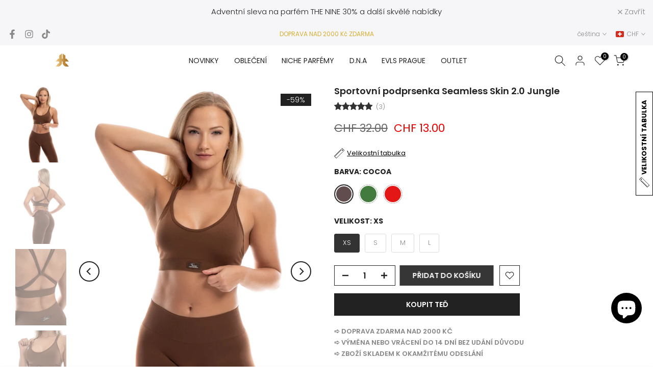

--- FILE ---
content_type: text/html; charset=utf-8
request_url: https://ch.timmefashion.com/products/sports-bra-seamless-skin-2-0-jungle?variant=44568615518475
body_size: 83740
content:
<!doctype html><html class="t4sp-theme t4s-wrapper__full_width hdt-reveal-in-view rtl_false swatch_color_style_2 pr_border_style_1 pr_img_effect_0 enable_eff_img1_true badge_shape_2 css_for_wis_app_true shadow_round_img_false t4s-header__inline is-remove-unavai-1 t4_compare_false t4s-cart-count-0 t4s-pr-ellipsis-false
 no-js" lang="cs">
  <head>
    <meta charset="utf-8">
    <meta http-equiv="X-UA-Compatible" content="IE=edge">
    <meta name="viewport" content="width=device-width, initial-scale=1, height=device-height, minimum-scale=1.0, maximum-scale=1.0">
    <meta name="theme-color" content="#fff">
    <link rel="canonical" href="https://ch.timmefashion.com/products/sports-bra-seamless-skin-2-0-jungle">
    <link rel="preconnect" href="https://cdn.shopify.com" crossorigin>

    <meta name="google-site-verification" content="WVxUyRZ5F-hGYS6AlRvd3TLAK_Z_P5v724Ks7-1caeA" /><link rel="shortcut icon" type="image/png" href="//ch.timmefashion.com/cdn/shop/files/timme-logo.jpg?v=1722161634&width=32"><link rel="apple-touch-icon-precomposed" type="image/png" sizes="152x152" href="//ch.timmefashion.com/cdn/shop/files/timme-logo.jpg?v=1722161634&width=152"><link rel="preconnect" href="https://fonts.shopifycdn.com" crossorigin><title>Sports bra Seamless Skin 2.0 Jungle | Timme &ndash; TIMME shop</title>
    <meta name="description" content="Oblíbená kolekce Skin 2.0 se rozšiřuje v tematicky barevné edici Jungle o novou sportovní podprsenku s kulatým výstřihem, který decentně zvýrazňuje ženský dekolt. Na spodním lemu vpředu má našitou 3D silikonovou nášivku „Timme Luxury in each detail. Dvě tenká ramínka z přední části přecházejí do zadu, sbíhají se uprost"><meta name="keywords" content="Sportovní podprsenka Seamless Skin 2.0 Jungle, TIMME shop, timme.cz"/><meta name="author" content="The4">

<meta property="og:site_name" content="TIMME shop">
<meta property="og:url" content="https://ch.timmefashion.com/products/sports-bra-seamless-skin-2-0-jungle">
<meta property="og:title" content="Sports bra Seamless Skin 2.0 Jungle | Timme">
<meta property="og:type" content="product">
<meta property="og:description" content="Oblíbená kolekce Skin 2.0 se rozšiřuje v tematicky barevné edici Jungle o novou sportovní podprsenku s kulatým výstřihem, který decentně zvýrazňuje ženský dekolt. Na spodním lemu vpředu má našitou 3D silikonovou nášivku „Timme Luxury in each detail. Dvě tenká ramínka z přední části přecházejí do zadu, sbíhají se uprost"><meta property="og:image" content="http://ch.timmefashion.com/cdn/shop/files/DSC09529_a73fb09b-b18f-4ea7-ad94-69f5c9e82e1c.jpg?v=1720539297">
  <meta property="og:image:secure_url" content="https://ch.timmefashion.com/cdn/shop/files/DSC09529_a73fb09b-b18f-4ea7-ad94-69f5c9e82e1c.jpg?v=1720539297">
  <meta property="og:image:width" content="1000">
  <meta property="og:image:height" content="1500"><meta property="og:price:amount" content="13.00">
  <meta property="og:price:currency" content="CHF"><meta name="twitter:card" content="summary_large_image">
<meta name="twitter:title" content="Sports bra Seamless Skin 2.0 Jungle | Timme">
<meta name="twitter:description" content="Oblíbená kolekce Skin 2.0 se rozšiřuje v tematicky barevné edici Jungle o novou sportovní podprsenku s kulatým výstřihem, který decentně zvýrazňuje ženský dekolt. Na spodním lemu vpředu má našitou 3D silikonovou nášivku „Timme Luxury in each detail. Dvě tenká ramínka z přední části přecházejí do zadu, sbíhají se uprost"><script src="//ch.timmefashion.com/cdn/shop/t/3/assets/lazysizes.min.js?v=19113999703148210021721825760" async="async"></script>
    <script src="//ch.timmefashion.com/cdn/shop/t/3/assets/global.min.js?v=38540426977691419761721825759" defer="defer"></script>
    <script>window.performance && window.performance.mark && window.performance.mark('shopify.content_for_header.start');</script><meta name="google-site-verification" content="NzHVGYZnNCpjYzCcsOPJJxIq-VSzh85079PuErd98mg">
<meta id="shopify-digital-wallet" name="shopify-digital-wallet" content="/84307870044/digital_wallets/dialog">
<meta name="shopify-checkout-api-token" content="4c69877461f7c2a501a153687643ee2e">
<link rel="alternate" hreflang="x-default" href="https://timme.cz/products/sports-bra-seamless-skin-2-0-jungle">
<link rel="alternate" hreflang="cs" href="https://timme.cz/products/sports-bra-seamless-skin-2-0-jungle">
<link rel="alternate" hreflang="sk" href="https://timme.cz/sk/products/sports-bra-seamless-skin-2-0-jungle">
<link rel="alternate" hreflang="en" href="https://timme.cz/en/products/sports-bra-seamless-skin-2-0-jungle">
<link rel="alternate" hreflang="sk-SK" href="https://timme.sk/products/sports-bra-seamless-skin-2-0-jungle">
<link rel="alternate" hreflang="en-SK" href="https://timme.sk/en/products/sports-bra-seamless-skin-2-0-jungle">
<link rel="alternate" hreflang="cs-SK" href="https://timme.sk/cs/products/sports-bra-seamless-skin-2-0-jungle">
<link rel="alternate" hreflang="en-BE" href="https://be.timmefashion.com/products/sports-bra-seamless-skin-2-0-jungle">
<link rel="alternate" hreflang="sk-BE" href="https://be.timmefashion.com/sk/products/sports-bra-seamless-skin-2-0-jungle">
<link rel="alternate" hreflang="cs-BE" href="https://be.timmefashion.com/cs/products/sports-bra-seamless-skin-2-0-jungle">
<link rel="alternate" hreflang="en-AT" href="https://at.timmefashion.com/products/sports-bra-seamless-skin-2-0-jungle">
<link rel="alternate" hreflang="sk-AT" href="https://at.timmefashion.com/sk/products/sports-bra-seamless-skin-2-0-jungle">
<link rel="alternate" hreflang="cs-AT" href="https://at.timmefashion.com/cs/products/sports-bra-seamless-skin-2-0-jungle">
<link rel="alternate" hreflang="en-BG" href="https://bg.timmefashion.com/products/sports-bra-seamless-skin-2-0-jungle">
<link rel="alternate" hreflang="sk-BG" href="https://bg.timmefashion.com/sk/products/sports-bra-seamless-skin-2-0-jungle">
<link rel="alternate" hreflang="cs-BG" href="https://bg.timmefashion.com/cs/products/sports-bra-seamless-skin-2-0-jungle">
<link rel="alternate" hreflang="en-DK" href="https://dk.timmefashion.com/products/sports-bra-seamless-skin-2-0-jungle">
<link rel="alternate" hreflang="sk-DK" href="https://dk.timmefashion.com/sk/products/sports-bra-seamless-skin-2-0-jungle">
<link rel="alternate" hreflang="cs-DK" href="https://dk.timmefashion.com/cs/products/sports-bra-seamless-skin-2-0-jungle">
<link rel="alternate" hreflang="en-EE" href="https://ee.timmefashion.com/products/sports-bra-seamless-skin-2-0-jungle">
<link rel="alternate" hreflang="sk-EE" href="https://ee.timmefashion.com/sk/products/sports-bra-seamless-skin-2-0-jungle">
<link rel="alternate" hreflang="cs-EE" href="https://ee.timmefashion.com/cs/products/sports-bra-seamless-skin-2-0-jungle">
<link rel="alternate" hreflang="en-FI" href="https://fi.timmefashion.com/products/sports-bra-seamless-skin-2-0-jungle">
<link rel="alternate" hreflang="sk-FI" href="https://fi.timmefashion.com/sk/products/sports-bra-seamless-skin-2-0-jungle">
<link rel="alternate" hreflang="cs-FI" href="https://fi.timmefashion.com/cs/products/sports-bra-seamless-skin-2-0-jungle">
<link rel="alternate" hreflang="en-FR" href="https://fr.timmefashion.com/products/sports-bra-seamless-skin-2-0-jungle">
<link rel="alternate" hreflang="sk-FR" href="https://fr.timmefashion.com/sk/products/sports-bra-seamless-skin-2-0-jungle">
<link rel="alternate" hreflang="cs-FR" href="https://fr.timmefashion.com/cs/products/sports-bra-seamless-skin-2-0-jungle">
<link rel="alternate" hreflang="en-HR" href="https://hr.timmefashion.com/products/sports-bra-seamless-skin-2-0-jungle">
<link rel="alternate" hreflang="sk-HR" href="https://hr.timmefashion.com/sk/products/sports-bra-seamless-skin-2-0-jungle">
<link rel="alternate" hreflang="cs-HR" href="https://hr.timmefashion.com/cs/products/sports-bra-seamless-skin-2-0-jungle">
<link rel="alternate" hreflang="en-IE" href="https://ie.timmefashion.com/products/sports-bra-seamless-skin-2-0-jungle">
<link rel="alternate" hreflang="sk-IE" href="https://ie.timmefashion.com/sk/products/sports-bra-seamless-skin-2-0-jungle">
<link rel="alternate" hreflang="cs-IE" href="https://ie.timmefashion.com/cs/products/sports-bra-seamless-skin-2-0-jungle">
<link rel="alternate" hreflang="en-IT" href="https://it.timmefashion.com/products/sports-bra-seamless-skin-2-0-jungle">
<link rel="alternate" hreflang="sk-IT" href="https://it.timmefashion.com/sk/products/sports-bra-seamless-skin-2-0-jungle">
<link rel="alternate" hreflang="cs-IT" href="https://it.timmefashion.com/cs/products/sports-bra-seamless-skin-2-0-jungle">
<link rel="alternate" hreflang="en-LI" href="https://li.timmefashion.com/products/sports-bra-seamless-skin-2-0-jungle">
<link rel="alternate" hreflang="sk-LI" href="https://li.timmefashion.com/sk/products/sports-bra-seamless-skin-2-0-jungle">
<link rel="alternate" hreflang="cs-LI" href="https://li.timmefashion.com/cs/products/sports-bra-seamless-skin-2-0-jungle">
<link rel="alternate" hreflang="en-LT" href="https://lt.timmefashion.com/products/sports-bra-seamless-skin-2-0-jungle">
<link rel="alternate" hreflang="sk-LT" href="https://lt.timmefashion.com/sk/products/sports-bra-seamless-skin-2-0-jungle">
<link rel="alternate" hreflang="cs-LT" href="https://lt.timmefashion.com/cs/products/sports-bra-seamless-skin-2-0-jungle">
<link rel="alternate" hreflang="en-LV" href="https://lv.timmefashion.com/products/sports-bra-seamless-skin-2-0-jungle">
<link rel="alternate" hreflang="sk-LV" href="https://lv.timmefashion.com/sk/products/sports-bra-seamless-skin-2-0-jungle">
<link rel="alternate" hreflang="cs-LV" href="https://lv.timmefashion.com/cs/products/sports-bra-seamless-skin-2-0-jungle">
<link rel="alternate" hreflang="en-LU" href="https://lu.timmefashion.com/products/sports-bra-seamless-skin-2-0-jungle">
<link rel="alternate" hreflang="sk-LU" href="https://lu.timmefashion.com/sk/products/sports-bra-seamless-skin-2-0-jungle">
<link rel="alternate" hreflang="cs-LU" href="https://lu.timmefashion.com/cs/products/sports-bra-seamless-skin-2-0-jungle">
<link rel="alternate" hreflang="en-HU" href="https://hu.timmefashion.com/products/sports-bra-seamless-skin-2-0-jungle">
<link rel="alternate" hreflang="sk-HU" href="https://hu.timmefashion.com/sk/products/sports-bra-seamless-skin-2-0-jungle">
<link rel="alternate" hreflang="cs-HU" href="https://hu.timmefashion.com/cs/products/sports-bra-seamless-skin-2-0-jungle">
<link rel="alternate" hreflang="en-DE" href="https://de.timmefashion.com/products/sports-bra-seamless-skin-2-0-jungle">
<link rel="alternate" hreflang="sk-DE" href="https://de.timmefashion.com/sk/products/sports-bra-seamless-skin-2-0-jungle">
<link rel="alternate" hreflang="cs-DE" href="https://de.timmefashion.com/cs/products/sports-bra-seamless-skin-2-0-jungle">
<link rel="alternate" hreflang="en-NL" href="https://nl.timmefashion.com/products/sports-bra-seamless-skin-2-0-jungle">
<link rel="alternate" hreflang="sk-NL" href="https://nl.timmefashion.com/sk/products/sports-bra-seamless-skin-2-0-jungle">
<link rel="alternate" hreflang="cs-NL" href="https://nl.timmefashion.com/cs/products/sports-bra-seamless-skin-2-0-jungle">
<link rel="alternate" hreflang="en-PL" href="https://pl.timmefashion.com/products/sports-bra-seamless-skin-2-0-jungle">
<link rel="alternate" hreflang="sk-PL" href="https://pl.timmefashion.com/sk/products/sports-bra-seamless-skin-2-0-jungle">
<link rel="alternate" hreflang="cs-PL" href="https://pl.timmefashion.com/cs/products/sports-bra-seamless-skin-2-0-jungle">
<link rel="alternate" hreflang="en-PT" href="https://pt.timmefashion.com/products/sports-bra-seamless-skin-2-0-jungle">
<link rel="alternate" hreflang="sk-PT" href="https://pt.timmefashion.com/sk/products/sports-bra-seamless-skin-2-0-jungle">
<link rel="alternate" hreflang="cs-PT" href="https://pt.timmefashion.com/cs/products/sports-bra-seamless-skin-2-0-jungle">
<link rel="alternate" hreflang="en-RO" href="https://ro.timmefashion.com/products/sports-bra-seamless-skin-2-0-jungle">
<link rel="alternate" hreflang="sk-RO" href="https://ro.timmefashion.com/sk/products/sports-bra-seamless-skin-2-0-jungle">
<link rel="alternate" hreflang="cs-RO" href="https://ro.timmefashion.com/cs/products/sports-bra-seamless-skin-2-0-jungle">
<link rel="alternate" hreflang="en-GR" href="https://gr.timmefashion.com/products/sports-bra-seamless-skin-2-0-jungle">
<link rel="alternate" hreflang="sk-GR" href="https://gr.timmefashion.com/sk/products/sports-bra-seamless-skin-2-0-jungle">
<link rel="alternate" hreflang="cs-GR" href="https://gr.timmefashion.com/cs/products/sports-bra-seamless-skin-2-0-jungle">
<link rel="alternate" hreflang="en-SI" href="https://si.timmefashion.com/products/sports-bra-seamless-skin-2-0-jungle">
<link rel="alternate" hreflang="sk-SI" href="https://si.timmefashion.com/sk/products/sports-bra-seamless-skin-2-0-jungle">
<link rel="alternate" hreflang="cs-SI" href="https://si.timmefashion.com/cs/products/sports-bra-seamless-skin-2-0-jungle">
<link rel="alternate" hreflang="en-GB" href="https://gb.timmefashion.com/products/sports-bra-seamless-skin-2-0-jungle">
<link rel="alternate" hreflang="sk-GB" href="https://gb.timmefashion.com/sk/products/sports-bra-seamless-skin-2-0-jungle">
<link rel="alternate" hreflang="cs-GB" href="https://gb.timmefashion.com/cs/products/sports-bra-seamless-skin-2-0-jungle">
<link rel="alternate" hreflang="en-ES" href="https://es.timmefashion.com/products/sports-bra-seamless-skin-2-0-jungle">
<link rel="alternate" hreflang="sk-ES" href="https://es.timmefashion.com/sk/products/sports-bra-seamless-skin-2-0-jungle">
<link rel="alternate" hreflang="cs-ES" href="https://es.timmefashion.com/cs/products/sports-bra-seamless-skin-2-0-jungle">
<link rel="alternate" hreflang="en-SE" href="https://se.timmefashion.com/products/sports-bra-seamless-skin-2-0-jungle">
<link rel="alternate" hreflang="sk-SE" href="https://se.timmefashion.com/sk/products/sports-bra-seamless-skin-2-0-jungle">
<link rel="alternate" hreflang="cs-SE" href="https://se.timmefashion.com/cs/products/sports-bra-seamless-skin-2-0-jungle">
<link rel="alternate" hreflang="cs-CH" href="https://ch.timmefashion.com/products/sports-bra-seamless-skin-2-0-jungle">
<link rel="alternate" hreflang="sk-CH" href="https://ch.timmefashion.com/sk/products/sports-bra-seamless-skin-2-0-jungle">
<link rel="alternate" hreflang="en-CH" href="https://ch.timmefashion.com/en/products/sports-bra-seamless-skin-2-0-jungle">
<link rel="alternate" hreflang="en-AE" href="https://timmefashion.com/products/sports-bra-seamless-skin-2-0-jungle">
<link rel="alternate" hreflang="sk-AE" href="https://timmefashion.com/sk/products/sports-bra-seamless-skin-2-0-jungle">
<link rel="alternate" hreflang="cs-AE" href="https://timmefashion.com/cs/products/sports-bra-seamless-skin-2-0-jungle">
<link rel="alternate" type="application/json+oembed" href="https://ch.timmefashion.com/products/sports-bra-seamless-skin-2-0-jungle.oembed">
<script async="async" src="/checkouts/internal/preloads.js?locale=cs-CH"></script>
<link rel="preconnect" href="https://shop.app" crossorigin="anonymous">
<script async="async" src="https://shop.app/checkouts/internal/preloads.js?locale=cs-CH&shop_id=84307870044" crossorigin="anonymous"></script>
<script id="apple-pay-shop-capabilities" type="application/json">{"shopId":84307870044,"countryCode":"CZ","currencyCode":"CHF","merchantCapabilities":["supports3DS"],"merchantId":"gid:\/\/shopify\/Shop\/84307870044","merchantName":"TIMME shop","requiredBillingContactFields":["postalAddress","email","phone"],"requiredShippingContactFields":["postalAddress","email","phone"],"shippingType":"shipping","supportedNetworks":["visa","maestro","masterCard","amex"],"total":{"type":"pending","label":"TIMME shop","amount":"1.00"},"shopifyPaymentsEnabled":true,"supportsSubscriptions":true}</script>
<script id="shopify-features" type="application/json">{"accessToken":"4c69877461f7c2a501a153687643ee2e","betas":["rich-media-storefront-analytics"],"domain":"ch.timmefashion.com","predictiveSearch":true,"shopId":84307870044,"locale":"cs"}</script>
<script>var Shopify = Shopify || {};
Shopify.shop = "d95133-9d.myshopify.com";
Shopify.locale = "cs";
Shopify.currency = {"active":"CHF","rate":"0.038991234"};
Shopify.country = "CH";
Shopify.theme = {"name":"YourBrands_kalles-v4-3-5-06_08_2025","id":170827645276,"schema_name":"Kalles","schema_version":"4.3.5","theme_store_id":null,"role":"main"};
Shopify.theme.handle = "null";
Shopify.theme.style = {"id":null,"handle":null};
Shopify.cdnHost = "ch.timmefashion.com/cdn";
Shopify.routes = Shopify.routes || {};
Shopify.routes.root = "/";</script>
<script type="module">!function(o){(o.Shopify=o.Shopify||{}).modules=!0}(window);</script>
<script>!function(o){function n(){var o=[];function n(){o.push(Array.prototype.slice.apply(arguments))}return n.q=o,n}var t=o.Shopify=o.Shopify||{};t.loadFeatures=n(),t.autoloadFeatures=n()}(window);</script>
<script>
  window.ShopifyPay = window.ShopifyPay || {};
  window.ShopifyPay.apiHost = "shop.app\/pay";
  window.ShopifyPay.redirectState = null;
</script>
<script id="shop-js-analytics" type="application/json">{"pageType":"product"}</script>
<script defer="defer" async type="module" src="//ch.timmefashion.com/cdn/shopifycloud/shop-js/modules/v2/client.init-shop-cart-sync_DprKPGet.cs.esm.js"></script>
<script defer="defer" async type="module" src="//ch.timmefashion.com/cdn/shopifycloud/shop-js/modules/v2/chunk.common_CFv8X3wM.esm.js"></script>
<script defer="defer" async type="module" src="//ch.timmefashion.com/cdn/shopifycloud/shop-js/modules/v2/chunk.modal_vkNirYKp.esm.js"></script>
<script type="module">
  await import("//ch.timmefashion.com/cdn/shopifycloud/shop-js/modules/v2/client.init-shop-cart-sync_DprKPGet.cs.esm.js");
await import("//ch.timmefashion.com/cdn/shopifycloud/shop-js/modules/v2/chunk.common_CFv8X3wM.esm.js");
await import("//ch.timmefashion.com/cdn/shopifycloud/shop-js/modules/v2/chunk.modal_vkNirYKp.esm.js");

  window.Shopify.SignInWithShop?.initShopCartSync?.({"fedCMEnabled":true,"windoidEnabled":true});

</script>
<script>
  window.Shopify = window.Shopify || {};
  if (!window.Shopify.featureAssets) window.Shopify.featureAssets = {};
  window.Shopify.featureAssets['shop-js'] = {"shop-cart-sync":["modules/v2/client.shop-cart-sync_DU-YpyzE.cs.esm.js","modules/v2/chunk.common_CFv8X3wM.esm.js","modules/v2/chunk.modal_vkNirYKp.esm.js"],"init-fed-cm":["modules/v2/client.init-fed-cm_qz_a7QyD.cs.esm.js","modules/v2/chunk.common_CFv8X3wM.esm.js","modules/v2/chunk.modal_vkNirYKp.esm.js"],"shop-cash-offers":["modules/v2/client.shop-cash-offers_szTx-ghS.cs.esm.js","modules/v2/chunk.common_CFv8X3wM.esm.js","modules/v2/chunk.modal_vkNirYKp.esm.js"],"shop-login-button":["modules/v2/client.shop-login-button_BU4UjRAH.cs.esm.js","modules/v2/chunk.common_CFv8X3wM.esm.js","modules/v2/chunk.modal_vkNirYKp.esm.js"],"pay-button":["modules/v2/client.pay-button_DjCWNhtf.cs.esm.js","modules/v2/chunk.common_CFv8X3wM.esm.js","modules/v2/chunk.modal_vkNirYKp.esm.js"],"shop-button":["modules/v2/client.shop-button_BKUvYf2e.cs.esm.js","modules/v2/chunk.common_CFv8X3wM.esm.js","modules/v2/chunk.modal_vkNirYKp.esm.js"],"avatar":["modules/v2/client.avatar_BTnouDA3.cs.esm.js"],"init-windoid":["modules/v2/client.init-windoid_CyHj6zt4.cs.esm.js","modules/v2/chunk.common_CFv8X3wM.esm.js","modules/v2/chunk.modal_vkNirYKp.esm.js"],"init-shop-for-new-customer-accounts":["modules/v2/client.init-shop-for-new-customer-accounts_C8v2qQcH.cs.esm.js","modules/v2/client.shop-login-button_BU4UjRAH.cs.esm.js","modules/v2/chunk.common_CFv8X3wM.esm.js","modules/v2/chunk.modal_vkNirYKp.esm.js"],"init-shop-email-lookup-coordinator":["modules/v2/client.init-shop-email-lookup-coordinator_Dt2Dlaee.cs.esm.js","modules/v2/chunk.common_CFv8X3wM.esm.js","modules/v2/chunk.modal_vkNirYKp.esm.js"],"init-shop-cart-sync":["modules/v2/client.init-shop-cart-sync_DprKPGet.cs.esm.js","modules/v2/chunk.common_CFv8X3wM.esm.js","modules/v2/chunk.modal_vkNirYKp.esm.js"],"shop-toast-manager":["modules/v2/client.shop-toast-manager_CVQg8ewI.cs.esm.js","modules/v2/chunk.common_CFv8X3wM.esm.js","modules/v2/chunk.modal_vkNirYKp.esm.js"],"init-customer-accounts":["modules/v2/client.init-customer-accounts_DLFr8EJk.cs.esm.js","modules/v2/client.shop-login-button_BU4UjRAH.cs.esm.js","modules/v2/chunk.common_CFv8X3wM.esm.js","modules/v2/chunk.modal_vkNirYKp.esm.js"],"init-customer-accounts-sign-up":["modules/v2/client.init-customer-accounts-sign-up_kkj3eAdn.cs.esm.js","modules/v2/client.shop-login-button_BU4UjRAH.cs.esm.js","modules/v2/chunk.common_CFv8X3wM.esm.js","modules/v2/chunk.modal_vkNirYKp.esm.js"],"shop-follow-button":["modules/v2/client.shop-follow-button_C1AuLyZ2.cs.esm.js","modules/v2/chunk.common_CFv8X3wM.esm.js","modules/v2/chunk.modal_vkNirYKp.esm.js"],"checkout-modal":["modules/v2/client.checkout-modal_C6uITVsR.cs.esm.js","modules/v2/chunk.common_CFv8X3wM.esm.js","modules/v2/chunk.modal_vkNirYKp.esm.js"],"shop-login":["modules/v2/client.shop-login_D7MwHPC3.cs.esm.js","modules/v2/chunk.common_CFv8X3wM.esm.js","modules/v2/chunk.modal_vkNirYKp.esm.js"],"lead-capture":["modules/v2/client.lead-capture_xU4X4toc.cs.esm.js","modules/v2/chunk.common_CFv8X3wM.esm.js","modules/v2/chunk.modal_vkNirYKp.esm.js"],"payment-terms":["modules/v2/client.payment-terms_CGGzKZUd.cs.esm.js","modules/v2/chunk.common_CFv8X3wM.esm.js","modules/v2/chunk.modal_vkNirYKp.esm.js"]};
</script>
<script>(function() {
  var isLoaded = false;
  function asyncLoad() {
    if (isLoaded) return;
    isLoaded = true;
    var urls = ["https:\/\/app.kiwisizing.com\/web\/js\/dist\/kiwiSizing\/plugin\/SizingPlugin.prod.js?v=330\u0026shop=d95133-9d.myshopify.com"];
    for (var i = 0; i < urls.length; i++) {
      var s = document.createElement('script');
      s.type = 'text/javascript';
      s.async = true;
      s.src = urls[i];
      var x = document.getElementsByTagName('script')[0];
      x.parentNode.insertBefore(s, x);
    }
  };
  if(window.attachEvent) {
    window.attachEvent('onload', asyncLoad);
  } else {
    window.addEventListener('load', asyncLoad, false);
  }
})();</script>
<script id="__st">var __st={"a":84307870044,"offset":3600,"reqid":"386f298c-620f-401f-8741-f1ddfd07ff63-1769100690","pageurl":"ch.timmefashion.com\/products\/sports-bra-seamless-skin-2-0-jungle?variant=44568615518475","u":"fb09940aef5d","p":"product","rtyp":"product","rid":9477273321820};</script>
<script>window.ShopifyPaypalV4VisibilityTracking = true;</script>
<script id="captcha-bootstrap">!function(){'use strict';const t='contact',e='account',n='new_comment',o=[[t,t],['blogs',n],['comments',n],[t,'customer']],c=[[e,'customer_login'],[e,'guest_login'],[e,'recover_customer_password'],[e,'create_customer']],r=t=>t.map((([t,e])=>`form[action*='/${t}']:not([data-nocaptcha='true']) input[name='form_type'][value='${e}']`)).join(','),a=t=>()=>t?[...document.querySelectorAll(t)].map((t=>t.form)):[];function s(){const t=[...o],e=r(t);return a(e)}const i='password',u='form_key',d=['recaptcha-v3-token','g-recaptcha-response','h-captcha-response',i],f=()=>{try{return window.sessionStorage}catch{return}},m='__shopify_v',_=t=>t.elements[u];function p(t,e,n=!1){try{const o=window.sessionStorage,c=JSON.parse(o.getItem(e)),{data:r}=function(t){const{data:e,action:n}=t;return t[m]||n?{data:e,action:n}:{data:t,action:n}}(c);for(const[e,n]of Object.entries(r))t.elements[e]&&(t.elements[e].value=n);n&&o.removeItem(e)}catch(o){console.error('form repopulation failed',{error:o})}}const l='form_type',E='cptcha';function T(t){t.dataset[E]=!0}const w=window,h=w.document,L='Shopify',v='ce_forms',y='captcha';let A=!1;((t,e)=>{const n=(g='f06e6c50-85a8-45c8-87d0-21a2b65856fe',I='https://cdn.shopify.com/shopifycloud/storefront-forms-hcaptcha/ce_storefront_forms_captcha_hcaptcha.v1.5.2.iife.js',D={infoText:'Chráněno technologií hCaptcha',privacyText:'Ochrana osobních údajů',termsText:'Podmínky'},(t,e,n)=>{const o=w[L][v],c=o.bindForm;if(c)return c(t,g,e,D).then(n);var r;o.q.push([[t,g,e,D],n]),r=I,A||(h.body.append(Object.assign(h.createElement('script'),{id:'captcha-provider',async:!0,src:r})),A=!0)});var g,I,D;w[L]=w[L]||{},w[L][v]=w[L][v]||{},w[L][v].q=[],w[L][y]=w[L][y]||{},w[L][y].protect=function(t,e){n(t,void 0,e),T(t)},Object.freeze(w[L][y]),function(t,e,n,w,h,L){const[v,y,A,g]=function(t,e,n){const i=e?o:[],u=t?c:[],d=[...i,...u],f=r(d),m=r(i),_=r(d.filter((([t,e])=>n.includes(e))));return[a(f),a(m),a(_),s()]}(w,h,L),I=t=>{const e=t.target;return e instanceof HTMLFormElement?e:e&&e.form},D=t=>v().includes(t);t.addEventListener('submit',(t=>{const e=I(t);if(!e)return;const n=D(e)&&!e.dataset.hcaptchaBound&&!e.dataset.recaptchaBound,o=_(e),c=g().includes(e)&&(!o||!o.value);(n||c)&&t.preventDefault(),c&&!n&&(function(t){try{if(!f())return;!function(t){const e=f();if(!e)return;const n=_(t);if(!n)return;const o=n.value;o&&e.removeItem(o)}(t);const e=Array.from(Array(32),(()=>Math.random().toString(36)[2])).join('');!function(t,e){_(t)||t.append(Object.assign(document.createElement('input'),{type:'hidden',name:u})),t.elements[u].value=e}(t,e),function(t,e){const n=f();if(!n)return;const o=[...t.querySelectorAll(`input[type='${i}']`)].map((({name:t})=>t)),c=[...d,...o],r={};for(const[a,s]of new FormData(t).entries())c.includes(a)||(r[a]=s);n.setItem(e,JSON.stringify({[m]:1,action:t.action,data:r}))}(t,e)}catch(e){console.error('failed to persist form',e)}}(e),e.submit())}));const S=(t,e)=>{t&&!t.dataset[E]&&(n(t,e.some((e=>e===t))),T(t))};for(const o of['focusin','change'])t.addEventListener(o,(t=>{const e=I(t);D(e)&&S(e,y())}));const B=e.get('form_key'),M=e.get(l),P=B&&M;t.addEventListener('DOMContentLoaded',(()=>{const t=y();if(P)for(const e of t)e.elements[l].value===M&&p(e,B);[...new Set([...A(),...v().filter((t=>'true'===t.dataset.shopifyCaptcha))])].forEach((e=>S(e,t)))}))}(h,new URLSearchParams(w.location.search),n,t,e,['guest_login'])})(!0,!0)}();</script>
<script integrity="sha256-4kQ18oKyAcykRKYeNunJcIwy7WH5gtpwJnB7kiuLZ1E=" data-source-attribution="shopify.loadfeatures" defer="defer" src="//ch.timmefashion.com/cdn/shopifycloud/storefront/assets/storefront/load_feature-a0a9edcb.js" crossorigin="anonymous"></script>
<script crossorigin="anonymous" defer="defer" src="//ch.timmefashion.com/cdn/shopifycloud/storefront/assets/shopify_pay/storefront-65b4c6d7.js?v=20250812"></script>
<script data-source-attribution="shopify.dynamic_checkout.dynamic.init">var Shopify=Shopify||{};Shopify.PaymentButton=Shopify.PaymentButton||{isStorefrontPortableWallets:!0,init:function(){window.Shopify.PaymentButton.init=function(){};var t=document.createElement("script");t.src="https://ch.timmefashion.com/cdn/shopifycloud/portable-wallets/latest/portable-wallets.cs.js",t.type="module",document.head.appendChild(t)}};
</script>
<script data-source-attribution="shopify.dynamic_checkout.buyer_consent">
  function portableWalletsHideBuyerConsent(e){var t=document.getElementById("shopify-buyer-consent"),n=document.getElementById("shopify-subscription-policy-button");t&&n&&(t.classList.add("hidden"),t.setAttribute("aria-hidden","true"),n.removeEventListener("click",e))}function portableWalletsShowBuyerConsent(e){var t=document.getElementById("shopify-buyer-consent"),n=document.getElementById("shopify-subscription-policy-button");t&&n&&(t.classList.remove("hidden"),t.removeAttribute("aria-hidden"),n.addEventListener("click",e))}window.Shopify?.PaymentButton&&(window.Shopify.PaymentButton.hideBuyerConsent=portableWalletsHideBuyerConsent,window.Shopify.PaymentButton.showBuyerConsent=portableWalletsShowBuyerConsent);
</script>
<script>
  function portableWalletsCleanup(e){e&&e.src&&console.error("Failed to load portable wallets script "+e.src);var t=document.querySelectorAll("shopify-accelerated-checkout .shopify-payment-button__skeleton, shopify-accelerated-checkout-cart .wallet-cart-button__skeleton"),e=document.getElementById("shopify-buyer-consent");for(let e=0;e<t.length;e++)t[e].remove();e&&e.remove()}function portableWalletsNotLoadedAsModule(e){e instanceof ErrorEvent&&"string"==typeof e.message&&e.message.includes("import.meta")&&"string"==typeof e.filename&&e.filename.includes("portable-wallets")&&(window.removeEventListener("error",portableWalletsNotLoadedAsModule),window.Shopify.PaymentButton.failedToLoad=e,"loading"===document.readyState?document.addEventListener("DOMContentLoaded",window.Shopify.PaymentButton.init):window.Shopify.PaymentButton.init())}window.addEventListener("error",portableWalletsNotLoadedAsModule);
</script>

<script type="module" src="https://ch.timmefashion.com/cdn/shopifycloud/portable-wallets/latest/portable-wallets.cs.js" onError="portableWalletsCleanup(this)" crossorigin="anonymous"></script>
<script nomodule>
  document.addEventListener("DOMContentLoaded", portableWalletsCleanup);
</script>

<link id="shopify-accelerated-checkout-styles" rel="stylesheet" media="screen" href="https://ch.timmefashion.com/cdn/shopifycloud/portable-wallets/latest/accelerated-checkout-backwards-compat.css" crossorigin="anonymous">
<style id="shopify-accelerated-checkout-cart">
        #shopify-buyer-consent {
  margin-top: 1em;
  display: inline-block;
  width: 100%;
}

#shopify-buyer-consent.hidden {
  display: none;
}

#shopify-subscription-policy-button {
  background: none;
  border: none;
  padding: 0;
  text-decoration: underline;
  font-size: inherit;
  cursor: pointer;
}

#shopify-subscription-policy-button::before {
  box-shadow: none;
}

      </style>

<script>window.performance && window.performance.mark && window.performance.mark('shopify.content_for_header.end');</script>
<link rel="preload" as="font" href="//ch.timmefashion.com/cdn/fonts/poppins/poppins_n1.91f1f2f2f3840810961af59e3a012dcc97d8ef59.woff2" type="font/woff2" crossorigin><link rel="preload" as="font" href="//ch.timmefashion.com/cdn/fonts/poppins/poppins_n1.91f1f2f2f3840810961af59e3a012dcc97d8ef59.woff2" type="font/woff2" crossorigin><link rel="preload" as="font" href="//ch.timmefashion.com/cdn/fonts/poppins/poppins_n1.91f1f2f2f3840810961af59e3a012dcc97d8ef59.woff2" type="font/woff2" crossorigin><link href="//ch.timmefashion.com/cdn/shop/t/3/assets/base.css?v=121669578540430681821721825759" rel="stylesheet" type="text/css" media="all" /><style data-shopify>@font-face {
  font-family: Poppins;
  font-weight: 100;
  font-style: normal;
  font-display: swap;
  src: url("//ch.timmefashion.com/cdn/fonts/poppins/poppins_n1.91f1f2f2f3840810961af59e3a012dcc97d8ef59.woff2") format("woff2"),
       url("//ch.timmefashion.com/cdn/fonts/poppins/poppins_n1.58d050ae3fe39914ce84b159a8c37ae874d01bfc.woff") format("woff");
}
@font-face {
  font-family: Poppins;
  font-weight: 100;
  font-style: italic;
  font-display: swap;
  src: url("//ch.timmefashion.com/cdn/fonts/poppins/poppins_i1.12212c673bc6295d62eea1ca2437af51233e5e67.woff2") format("woff2"),
       url("//ch.timmefashion.com/cdn/fonts/poppins/poppins_i1.57d27b035fa9c9ec7ce7020cd2ed80055da92d77.woff") format("woff");
}
@font-face {
  font-family: Poppins;
  font-weight: 200;
  font-style: normal;
  font-display: swap;
  src: url("//ch.timmefashion.com/cdn/fonts/poppins/poppins_n2.99893b093cc6b797a8baf99180056d9e77320b68.woff2") format("woff2"),
       url("//ch.timmefashion.com/cdn/fonts/poppins/poppins_n2.c218f0380a81801a28158673003c167a54d2d69c.woff") format("woff");
}
@font-face {
  font-family: Poppins;
  font-weight: 200;
  font-style: italic;
  font-display: swap;
  src: url("//ch.timmefashion.com/cdn/fonts/poppins/poppins_i2.7783fc51c19908d12281d3f99718d10ab5348963.woff2") format("woff2"),
       url("//ch.timmefashion.com/cdn/fonts/poppins/poppins_i2.34fc94f042b7f47b1448d25c4247572d2f33189b.woff") format("woff");
}
@font-face {
  font-family: Poppins;
  font-weight: 300;
  font-style: normal;
  font-display: swap;
  src: url("//ch.timmefashion.com/cdn/fonts/poppins/poppins_n3.05f58335c3209cce17da4f1f1ab324ebe2982441.woff2") format("woff2"),
       url("//ch.timmefashion.com/cdn/fonts/poppins/poppins_n3.6971368e1f131d2c8ff8e3a44a36b577fdda3ff5.woff") format("woff");
}
@font-face {
  font-family: Poppins;
  font-weight: 300;
  font-style: italic;
  font-display: swap;
  src: url("//ch.timmefashion.com/cdn/fonts/poppins/poppins_i3.8536b4423050219f608e17f134fe9ea3b01ed890.woff2") format("woff2"),
       url("//ch.timmefashion.com/cdn/fonts/poppins/poppins_i3.0f4433ada196bcabf726ed78f8e37e0995762f7f.woff") format("woff");
}
@font-face {
  font-family: Poppins;
  font-weight: 400;
  font-style: normal;
  font-display: swap;
  src: url("//ch.timmefashion.com/cdn/fonts/poppins/poppins_n4.0ba78fa5af9b0e1a374041b3ceaadf0a43b41362.woff2") format("woff2"),
       url("//ch.timmefashion.com/cdn/fonts/poppins/poppins_n4.214741a72ff2596839fc9760ee7a770386cf16ca.woff") format("woff");
}
@font-face {
  font-family: Poppins;
  font-weight: 400;
  font-style: italic;
  font-display: swap;
  src: url("//ch.timmefashion.com/cdn/fonts/poppins/poppins_i4.846ad1e22474f856bd6b81ba4585a60799a9f5d2.woff2") format("woff2"),
       url("//ch.timmefashion.com/cdn/fonts/poppins/poppins_i4.56b43284e8b52fc64c1fd271f289a39e8477e9ec.woff") format("woff");
}
@font-face {
  font-family: Poppins;
  font-weight: 500;
  font-style: normal;
  font-display: swap;
  src: url("//ch.timmefashion.com/cdn/fonts/poppins/poppins_n5.ad5b4b72b59a00358afc706450c864c3c8323842.woff2") format("woff2"),
       url("//ch.timmefashion.com/cdn/fonts/poppins/poppins_n5.33757fdf985af2d24b32fcd84c9a09224d4b2c39.woff") format("woff");
}
@font-face {
  font-family: Poppins;
  font-weight: 500;
  font-style: italic;
  font-display: swap;
  src: url("//ch.timmefashion.com/cdn/fonts/poppins/poppins_i5.6acfce842c096080e34792078ef3cb7c3aad24d4.woff2") format("woff2"),
       url("//ch.timmefashion.com/cdn/fonts/poppins/poppins_i5.a49113e4fe0ad7fd7716bd237f1602cbec299b3c.woff") format("woff");
}
@font-face {
  font-family: Poppins;
  font-weight: 600;
  font-style: normal;
  font-display: swap;
  src: url("//ch.timmefashion.com/cdn/fonts/poppins/poppins_n6.aa29d4918bc243723d56b59572e18228ed0786f6.woff2") format("woff2"),
       url("//ch.timmefashion.com/cdn/fonts/poppins/poppins_n6.5f815d845fe073750885d5b7e619ee00e8111208.woff") format("woff");
}
@font-face {
  font-family: Poppins;
  font-weight: 600;
  font-style: italic;
  font-display: swap;
  src: url("//ch.timmefashion.com/cdn/fonts/poppins/poppins_i6.bb8044d6203f492888d626dafda3c2999253e8e9.woff2") format("woff2"),
       url("//ch.timmefashion.com/cdn/fonts/poppins/poppins_i6.e233dec1a61b1e7dead9f920159eda42280a02c3.woff") format("woff");
}
@font-face {
  font-family: Poppins;
  font-weight: 700;
  font-style: normal;
  font-display: swap;
  src: url("//ch.timmefashion.com/cdn/fonts/poppins/poppins_n7.56758dcf284489feb014a026f3727f2f20a54626.woff2") format("woff2"),
       url("//ch.timmefashion.com/cdn/fonts/poppins/poppins_n7.f34f55d9b3d3205d2cd6f64955ff4b36f0cfd8da.woff") format("woff");
}
@font-face {
  font-family: Poppins;
  font-weight: 700;
  font-style: italic;
  font-display: swap;
  src: url("//ch.timmefashion.com/cdn/fonts/poppins/poppins_i7.42fd71da11e9d101e1e6c7932199f925f9eea42d.woff2") format("woff2"),
       url("//ch.timmefashion.com/cdn/fonts/poppins/poppins_i7.ec8499dbd7616004e21155106d13837fff4cf556.woff") format("woff");
}
@font-face {
  font-family: Poppins;
  font-weight: 800;
  font-style: normal;
  font-display: swap;
  src: url("//ch.timmefashion.com/cdn/fonts/poppins/poppins_n8.580200d05bca09e2e0c6f4c922047c227dfa8e8c.woff2") format("woff2"),
       url("//ch.timmefashion.com/cdn/fonts/poppins/poppins_n8.f4450f472fdcbe9e829f3583ebd559988f5a3d25.woff") format("woff");
}
@font-face {
  font-family: Poppins;
  font-weight: 800;
  font-style: italic;
  font-display: swap;
  src: url("//ch.timmefashion.com/cdn/fonts/poppins/poppins_i8.55af7c89c62b8603457a34c5936ad3b39f67e29c.woff2") format("woff2"),
       url("//ch.timmefashion.com/cdn/fonts/poppins/poppins_i8.1143b85f67a233999703c64471299cee6bc83160.woff") format("woff");
}
@font-face {
  font-family: Poppins;
  font-weight: 900;
  font-style: normal;
  font-display: swap;
  src: url("//ch.timmefashion.com/cdn/fonts/poppins/poppins_n9.eb6b9ef01b62e777a960bfd02fc9fb4918cd3eab.woff2") format("woff2"),
       url("//ch.timmefashion.com/cdn/fonts/poppins/poppins_n9.6501a5bd018e348b6d5d6e8c335f9e7d32a80c36.woff") format("woff");
}
@font-face {
  font-family: Poppins;
  font-weight: 900;
  font-style: italic;
  font-display: swap;
  src: url("//ch.timmefashion.com/cdn/fonts/poppins/poppins_i9.c9d778054c6973c207cbc167d4355fd67c665d16.woff2") format("woff2"),
       url("//ch.timmefashion.com/cdn/fonts/poppins/poppins_i9.67b02f99c1e5afe159943a603851cb6b6276ba49.woff") format("woff");
}
:root {
        
         /* CSS Variables */
        --wrapper-mw      : 1670px;
        --font-family-1   : Poppins, sans-serif;;
        --font-family-2   : Poppins, sans-serif;;
        --font-family-3   : Poppins, sans-serif;;
        --font-body-family   : Poppins, sans-serif;;
        --font-heading-family: Poppins, sans-serif;;
       
        
        --t4s-success-color       : #428445;
        --t4s-success-color-rgb   : 66, 132, 69;
        --t4s-warning-color       : #e0b252;
        --t4s-warning-color-rgb   : 224, 178, 82;
        --t4s-error-color         : #EB001B;
        --t4s-error-color-rgb     : 235, 0, 27;
        --t4s-light-color         : #ffffff;
        --t4s-dark-color          : #222222;
        --t4s-highlight-color     : #ec0101;
        --t4s-tooltip-background  : #383838;
        --t4s-tooltip-color       : #fff;
        --primary-sw-color        : #333;
        --primary-sw-color-rgb    : 51, 51, 51;
        --border-sw-color         : #ddd;
        --secondary-sw-color      : #878787;
        --primary-price-color     : #8e8989;
        --secondary-price-color   : #8c8c8c;
        
        --t4s-body-background     : #fff;
        --text-color              : #878787;
        --text-color-rgb          : 135, 135, 135;
        --heading-color           : #222222;
        --accent-color            : #363636;
        --accent-color-rgb        : 54, 54, 54;
        --accent-color-darken     : #101010;
        --accent-color-hover      : var(--accent-color-darken);
        --secondary-color         : #222222;
        --secondary-color-rgb     : 34, 34, 34;
        --link-color              : #8c8c8c;
        --link-color-hover        : #222222;
        --border-color            : #dddddd;
        --border-color-rgb        : 221, 221, 221;
        --border-primary-color    : #333;
        --button-background       : #222;
        --button-color            : #fff;
        --button-background-hover : #363636;
        --button-color-hover      : #fff;

        --sale-badge-background    : #222222;
        --sale-badge-color         : #fff;
        --new-badge-background     : #dddddd;
        --new-badge-color          : #222;
        --preorder-badge-background: #d7af07;
        --preorder-badge-color     : #fff;
        --soldout-badge-background : #222222;
        --soldout-badge-color      : #fff;
        --custom-badge-background  : #dddddd;
        --custom-badge-color       : #222;/* Shopify related variables */
        --payment-terms-background-color: ;
        
        --lz-background: #f5f5f5;
        --lz-img: url("//ch.timmefashion.com/cdn/shop/t/3/assets/t4s_loader.svg?v=62074894988886119181722719432");}

    html {
      font-size: 62.5%;
      height: 100%;
    }

    body {
      margin: 0;
      overflow-x: hidden;
      font-size:13px;
      letter-spacing: 0px;
      color: var(--text-color);
      font-family: var(--font-body-family);
      line-height: 1.7;
      font-weight: 300;
      -webkit-font-smoothing: auto;
      -moz-osx-font-smoothing: auto;
    }
    /*
    @media screen and (min-width: 750px) {
      body {
        font-size: 1.6rem;
      }
    }
    */

    h1, h2, h3, h4, h5, h6, .t4s_as_title {
      color: var(--heading-color);
      font-family: var(--font-heading-family);
      line-height: 1.4;
      font-weight: 600;
      letter-spacing: 0px;
    }
    h1 { font-size: 35px }
    h2 { font-size: 25px }
    h3 { font-size: 20px }
    h4 { font-size: 18px }
    h5 { font-size: 17px }
    h6 { font-size: 15px }
    a,.t4s_as_link {
      /* font-family: var(--font-link-family); */
      color: var(--link-color);
    }
    a:hover,.t4s_as_link:hover {
      color: var(--link-color-hover);
    }
    button,
    input,
    optgroup,
    select,
    textarea {
      border-color: var(--border-color);
    }
    .t4s_as_button,
    button,
    input[type="button"]:not(.t4s-btn),
    input[type="reset"],
    input[type="submit"]:not(.t4s-btn) {
      font-family: var(--font-button-family);
      color: var(--button-color);
      background-color: var(--button-background);
      border-color: var(--button-background);
    }
    .t4s_as_button:hover,
    button:hover,
    input[type="button"]:not(.t4s-btn):hover, 
    input[type="reset"]:hover,
    input[type="submit"]:not(.t4s-btn):hover  {
      color: var(--button-color-hover);
      background-color: var(--button-background-hover);
      border-color: var(--button-background-hover);
    }
    
    .t4s-cp,.t4s-color-accent { color : var(--accent-color) }.t4s-ct,.t4s-color-text { color : var(--text-color) }.t4s-ch,.t4ss-color-heading { color : var(--heading-color) }.t4s-csecondary { color : var(--secondary-color) }
    
    .t4s-fnt-fm-1 {
      font-family: var(--font-family-1) !important;
    }
    .t4s-fnt-fm-2 {
      font-family: var(--font-family-2) !important;
    }
    .t4s-fnt-fm-3 {
      font-family: var(--font-family-3) !important;
    }
    .t4s-cr {
        color: var(--t4s-highlight-color);
    }
    .t4s-price__sale { color: var(--primary-price-color); }.t4s-fix-overflow.t4s-row { max-width: 100vw;margin-left: auto;margin-right: auto;}.lazyloadt4s-opt {opacity: 1 !important;transition: opacity 0s, transform 1s !important;}.t4s-d-block {display: block;}.t4s-d-none {display: none;}@media (min-width: 768px) {.t4s-d-md-block {display: block;}.t4s-d-md-none {display: none; }}@media (min-width: 1025px) {.t4s-d-lg-block {display: block;}.t4s-d-lg-none {display: none; }}.t4s-product .t4s-product-sizes > span.t4s-product-sizes--sold-out,     
      .t4s-product .t4s-product-sizes[data-size="1"] > span:after{
        display: none;
      }.t4s-pr-color__item.t4s-pr-color--sold-out {
        display: none;
      }@media (prefers-reduced-motion: no-preference) {
    :root {
    --duration-extra-long: .6s;
    --ease-out-slow: cubic-bezier(0, 0, .3, 1);
    --animation-slide-in: revealSlideIn var(--duration-extra-long) var(--ease-out-slow) forwards;
    --animation-fade-in: reveaFadeIn var(--duration-extra-long)  var(--ease-out-slow);
    }

    .hdt-reveal-in-view :where([hdt-reveal="fade-in"], [hdt-reveal="slide-in"]):not([animationend]) {
      opacity: .01;
    }

    .hdt-reveal-in-view [hdt-reveal="slide-in"]:not([animationend]) {
      transform: translateY(2rem);
    }

    .hdt-reveal-in-view [hdt-reveal="fade-in"]:not(.hdt-reveal--offscreen, [animationend]) {
      opacity: 1;
      animation: var(--animation-fade-in);
    }

    .hdt-reveal-in-view [hdt-reveal="slide-in"]:not(.hdt-reveal--offscreen, [animationend]) {
      animation: var(--animation-slide-in);
      animation-delay: calc(var(--animation-order, 0) * 75ms);
    }.hdt-reveal-in-view .flickityt4s:not(.flickityt4s-enabled) [hdt-reveal="fade-in"],
    .hdt-reveal-in-view .flickityt4s:not(.flickityt4s-enabled) [hdt-reveal="slide-in"] {
      animation-iteration-count: 0;
    }
    .hdt-reveal-in-view .flickityt4s.t4s-enabled:not(.flickityt4s-enabled) [hdt-reveal="fade-in"],
    .hdt-reveal-in-view .flickityt4s.t4s-enabled:not(.flickityt4s-enabled) [hdt-reveal="slide-in"] {
      animation-iteration-count: 1;
    }
    @media (min-width:768px){
      .hdt-reveal-in-view .flickityt4s.carousel-disable-md:not(.flickityt4s-enabled) [hdt-reveal="fade-in"],
      .hdt-reveal-in-view .flickityt4s.carousel-disable-md:not(.flickityt4s-enabled) [hdt-reveal="slide-in"] {
        animation-iteration-count: 1;
      }
    }

    .hdt-reveal-in-view :where([hdt-reveal="fade-in"].hdt-reveal--design-mode, [hdt-reveal="slide-in"].hdt-reveal--design-mode, [hdt-reveal]:not(.hdt-reveal--offscreen).hdt-reveal--cancel):not([animationend]) {
      opacity: 1;
      animation: none;
      transition: none;
    }

    .hdt-reveal-in-view [hdt-reveal="slide-in"]:not([animationend]).hdt-reveal--design-mode {
      transform: translateY(0);
    }

    @keyframes revealSlideIn {
      from {
        transform: translateY(2rem);
        opacity: 0.01;
      }
      to {
        transform: translateY(0);
        opacity: 1;
      }
    }

    @keyframes reveaFadeIn {
      from {
        opacity: 0.01;
      }
      to {
        opacity: 1;
      }
    }
  }</style><script>
  const isBehaviorSmooth = 'scrollBehavior' in document.documentElement.style && getComputedStyle(document.documentElement).scrollBehavior === 'smooth';
  const t4sXMLHttpRequest = window.XMLHttpRequest, documentElementT4s = document.documentElement; documentElementT4s.className = documentElementT4s.className.replace('no-js', 'js');function loadImageT4s(_this) { _this.classList.add('lazyloadt4sed')};(function() { const matchMediaHoverT4s = (window.matchMedia('(-moz-touch-enabled: 1), (hover: none)')).matches; documentElementT4s.className += ((window.CSS && window.CSS.supports('(position: sticky) or (position: -webkit-sticky)')) ? ' t4sp-sticky' : ' t4sp-no-sticky'); documentElementT4s.className += matchMediaHoverT4s ? ' t4sp-no-hover' : ' t4sp-hover'; window.onpageshow = function() { if (performance.navigation.type === 2) {document.dispatchEvent(new CustomEvent('cart:refresh'))} }; if (!matchMediaHoverT4s && window.width > 1024) { document.addEventListener('mousemove', function(evt) { documentElementT4s.classList.replace('t4sp-no-hover','t4sp-hover'); document.dispatchEvent(new CustomEvent('theme:hover')); }, {once : true} ); } }());</script><script>const RevealT4s=function(){const e="hdt-reveal",n=e+"--offscreen",t=e+"--cancel",s=e=>{const n=e.target;n.isAnimationend&&(n.setAttribute("animationend",""),n.removeEventListener("animationend",s))};function o(e,o){e.forEach((e,r)=>{const i=e.target;i.setAttribute("observed",""),e.isIntersecting?(i.isUnobserve=!0,i.classList.contains(n)&&i.classList.remove(n),o.unobserve(i)):i.isUnobserve||(i.classList.add(n),i.classList.remove(t)),i.isAnimationend=!0,i.addEventListener("animationend",s)})}return function(n=document,t=!1){const s=Array.from(n.querySelectorAll(`[${e}]:not([observed])`));if(0===s.length)return;if(t)return void s.forEach(n=>{n.classList.add(e+"--design-mode")});const r=new IntersectionObserver(o,{rootMargin:"0px 0px -50px 0px"});s.forEach(e=>r.observe(e))}}();window.matchMedia("(prefers-reduced-motion: no-preference)").matches&&(window.addEventListener("DOMContentLoaded",()=>RevealT4s()),Shopify.designMode&&(document.addEventListener("shopify:section:load",e=>RevealT4s(e.target,!0)),document.addEventListener("shopify:section:reorder",()=>RevealT4s(document,!0))));</script><link rel="stylesheet" href="//ch.timmefashion.com/cdn/shop/t/3/assets/ecomrise-colors.css?v=111603181540343972631721825759" media="print" onload="this.media='all'"><!-- BEGIN app block: shopify://apps/smart-filter-search/blocks/app-embed/5cc1944c-3014-4a2a-af40-7d65abc0ef73 --><link href="https://cdn.shopify.com/extensions/019be4cd-942a-7d2a-8589-bf94671399e2/smart-product-filters-619/assets/globo.filter.min.js" as="script" rel="preload">
<link rel="preconnect" href="https://filter-eu8.globo.io" crossorigin>
<link rel="dns-prefetch" href="https://filter-eu8.globo.io"><link rel="stylesheet" href="https://cdn.shopify.com/extensions/019be4cd-942a-7d2a-8589-bf94671399e2/smart-product-filters-619/assets/globo.search.css" media="print" onload="this.media='all'">

<meta id="search_terms_value" content="" />
<!-- BEGIN app snippet: global.variables --><script>
  window.shopCurrency = "CZK";
  window.shopCountry = "CZ";
  window.shopLanguageCode = "cs";

  window.currentCurrency = "CHF";
  window.currentCountry = "CH";
  window.currentLanguageCode = "cs";

  window.shopCustomer = false

  window.useCustomTreeTemplate = false;
  window.useCustomProductTemplate = false;

  window.GloboFilterRequestOrigin = "https://ch.timmefashion.com";
  window.GloboFilterShopifyDomain = "d95133-9d.myshopify.com";
  window.GloboFilterSFAT = "";
  window.GloboFilterSFApiVersion = "2025-04";
  window.GloboFilterProxyPath = "/apps/globofilters";
  window.GloboFilterRootUrl = "";
  window.GloboFilterTranslation = {"search":{"suggestions":"Suggestions","collections":"Collections","articles":"Blog Posts","pages":"Pages","product":"Product","products":"Products","view_all":"Search for","view_all_products":"View all products","not_found":"Sorry, nothing found for","product_not_found":"No products were found","no_result_keywords_suggestions_title":"Popular searches","no_result_products_suggestions_title":"However, You may like","zero_character_keywords_suggestions_title":"Suggestions","zero_character_popular_searches_title":"Popular searches","zero_character_products_suggestions_title":"Trending products"},"form":{"heading":"Search products","select":"-- Select --","search":"Search","submit":"Search","clear":"Clear"},"filter":{"filter_by":"Filter By","clear_all":"Clear All","view":"View","clear":"Clear","in_stock":"In Stock","out_of_stock":"Out of Stock","ready_to_ship":"Ready to ship","search":"Search options","choose_values":"Choose values"},"sort":{"sort_by":"Sort By","manually":"Featured","availability_in_stock_first":"Availability","relevance":"Relevance","best_selling":"Best Selling","alphabetically_a_z":"Alphabetically, A-Z","alphabetically_z_a":"Alphabetically, Z-A","price_low_to_high":"Price, low to high","price_high_to_low":"Price, high to low","date_new_to_old":"Date, new to old","date_old_to_new":"Date, old to new","inventory_low_to_high":"Inventory, low to high","inventory_high_to_low":"Inventory, high to low","sale_off":"% Sale off"},"product":{"add_to_cart":"Add to cart","unavailable":"Unavailable","sold_out":"Sold out","sale":"Sale","load_more":"Load more","limit":"Show","search":"Search products","no_results":"Sorry, there are no products in this collection"}};
  window.isMultiCurrency =true;
  window.globoEmbedFilterAssetsUrl = 'https://cdn.shopify.com/extensions/019be4cd-942a-7d2a-8589-bf94671399e2/smart-product-filters-619/assets/';
  window.assetsUrl = window.globoEmbedFilterAssetsUrl;
  window.GloboMoneyFormat = "CHF {{amount}}";
</script><!-- END app snippet -->
<script type="text/javascript" hs-ignore data-ccm-injected>
document.getElementsByTagName('html')[0].classList.add('spf-filter-loading', 'spf-has-filter');
window.enabledEmbedFilter = true;
window.sortByRelevance = false;
window.moneyFormat = "CHF {{amount}}";
window.GloboMoneyWithCurrencyFormat = "CHF {{amount}}";
window.filesUrl = '//ch.timmefashion.com/cdn/shop/files/';
window.GloboThemesInfo ={"170827645276":{"id":170827645276,"name":"YourBrands_kalles-v4-3-5","theme_store_id":null,"theme_name":"Kalles","theme_version":"4.3.5"},"171237966172":{"id":171237966172,"name":"YourBrands_kalles-v4-3-5Globo FIlter","theme_store_id":null,"theme_name":"Kalles","theme_version":"4.3.5"}};



var GloboEmbedFilterConfig = {
api: {filterUrl: "https://filter-eu8.globo.io/filter",searchUrl: "https://filter-eu8.globo.io/search", url: "https://filter-eu8.globo.io"},
shop: {
name: "TIMME shop",
url: "https://timme.cz",
domain: "d95133-9d.myshopify.com",
locale: "cs",
cur_locale: "cs",
predictive_search_url: "/search/suggest",
country_code: "CZ",
root_url: "",
cart_url: "/cart",
search_url: "/search",
cart_add_url: "/cart/add",
search_terms_value: "",
product_image: {width: 360, height: 504},
no_image_url: "https://cdn.shopify.com/s/images/themes/product-1.png",
swatches: {"barva":{"almond latte":{"mode":1,"color_1":"rgba(237, 229, 193, 1)"},"cool grey":{"mode":1,"color_1":"rgba(233, 233, 233, 1)"}}},
swatchConfig: {"enable":true,"color":["barva","colour"],"label":["size"]},
enableRecommendation: false,
hideOneValue: true,
newUrlStruct: true,
newUrlForSEO: false,redirects: [],
images: {},
settings: {"purchase_code":"698396c9-3ec0-4568-9c6d-627c60c7e529","animations_reveal_on_scroll":true,"general_layout":"full_width","cus_w_bd":1670,"body_bg":"#fff","body_bg_image":null,"body_bg_repeat":"default","body_bg_size":"default","body_bg_attachment":"default","body_bg_position":"default","home_keywords":"Kalles shopify, Fastest, Ajax Shop, Minimal, Lazyload","shop_author":"The4","global_acc":"","use_rtl":"3","list_rtl":"ar; ha; he; ur; ug","platform_email":"1","klaviyo_list_id":"","ajax_klaviyo":true,"action_mailchimp":"","ajax_mailChimp":true,"checkbox_mail":false,"link_mail":"\/pages\/vseobecne-obchodni-podminky","timezone":"Praha","header_design":"inline","logo_svg":"","logo":"\/\/ch.timmefashion.com\/cdn\/shop\/files\/loga_TIMME_2021_200x200_v015-kopie-2_copy_png_webp.png?v=1721828262","logo_width":130,"logos":"\/\/ch.timmefashion.com\/cdn\/shop\/files\/loga_TIMME_2021_200x200_v015-kopie-2_copy_png_webp_a7a7e695-a664-40e6-915f-11f22901d970.png?v=1721828276","logos_width":130,"logo_mb":"\/\/ch.timmefashion.com\/cdn\/shop\/files\/loga_TIMME_2021_200x200_v015-kopie-2_copy_png_webp_d92bd20e-caf8-47a2-8a78-6889b28efe91.png?v=1721828287","logo_mb_width":150,"logo_tr_svg":"","logo_tr":"\/\/ch.timmefashion.com\/cdn\/shop\/files\/loga_TIMME_2021_200x200_v015-kopie-2_copy_png_webp_aab00aa2-a140-4d13-ac86-8ce490732ed0.png?v=1721828337","logo_tr_width":130,"mobile_nav_type":"3","only_icon":false,"heading_color":"#222222","text_color":"#878787","accent_color":"#363636","secondary_color":"#222222","border_color":"#dddddd","border_primary_color":"#333","price_primary":"#8e8989","price_secondary":"#8c8c8c","link_color":"#8c8c8c","link_color_hover":"#222222","btn_bg":"#222","btn_color":"#fff","cl_lazyload":"#dddddd","bg_lazyload":"#f5f5f5","use_cus_lz":false,"size_cus_lz":60,"bg_tooltip":"#383838","cl_tooltip":"#fff","sw_primary":"#333","sw_secondary":"#878787","sw_border":"#ddd","font_source":"1","fnt_fm_sp1":{"error":"json not allowed for this object"},"fnt_fm_sp2":{"error":"json not allowed for this object"},"fnt_fm_sp3":{"error":"json not allowed for this object"},"fnt_fm_gg1":"Poppins Thin","fnt_fm_gg2":"Poppins Light","fnt_fm_gg3":"Poppins Semi Bold","bd_ffamily":"1","bd_fsize":13,"bd_fweight":300,"bd_lheight":1.7,"bd_lspacing":0,"hd_ffamily":"2","fs_h1":35,"fs_h2":25,"fs_h3":20,"fs_h4":18,"fs_h5":17,"fs_h6":15,"hd_fweight":600,"hd_lheight":1.4,"hd_lspacing":0,"atc_ajax_enable":true,"only_price_varies_stock":false,"wishlist_mode":"1","enable_css_wis":true,"wis_atc_added":"1","enable_compe":false,"app_review":"6","badge_shape":"2","use_sale_badge":true,"label_sale_style":"2","use_new_badge":false,"new_day_added":10,"use_soldout_badge":true,"use_preorder_badge":true,"use_custom_badge":true,"sale_badge_color":"#222222","new_badge_color":"#dddddd","preorder_badge_color":"#d7af07","soldout_badge_color":"#222222","custom_badge_color":"#dddddd","color_ck":"Barva, Barvy, Farba, Color, Colour","use_link_vendor":false,"use_link_type":false,"price_varies_style":"1","within_cat":false,"enable_quickview":false,"type_qv":"2","enable_quickshop":false,"enable_rating":false,"enable_atc":false,"show_qty":true,"pr_border_style":"1","enable_pr_color":true,"swatch_color_style":"2","swatch_item_style":"1","show_color_type":"2","sw_limit":true,"sw_num":4,"sw_click":"1","enable_pr_size":true,"pr_size_pos":"1","show_size_type":"2","size_ck":"Velikost, size, Veľkosť","show_img":"2","pr_img_effect":"0","enable_eff_img1":true,"enable_shadow_round_img":false,"enable_pr_ellipsis":false,"pr_curent":"3","use_group_media":true,"show_first_media":false,"use_change_variant_by_img":true,"enable_his":true,"use_incoming_mess":false,"date_in":"%d\/%m\/%Y","variant_remove":"1","use_notify_me":true,"share_source":"1","cart_ajax_enable":true,"min_qty":"0","edit_item":"0","after_action_atc":"3","cart_type":"drawer","enable_confetti":true,"enable_shipbar":true,"des_shipbar":"0","des_shipbar_per_1":25,"des_shipbar_cl_1":"#c49f28","des_shipbar_per_2":50,"des_shipbar_cl_2":"#e0b252","des_shipbar_per_3":75,"des_shipbar_cl_3":"#878787","des_shipbar_cl_4":"#383838","gift_wrap_pr":"gift-package","use_privacy_policy":false,"login_side":true,"growave_social_login":false,"btn_arrow":"default","predictive_search":true,"filter_type_search":true,"only_search_prs":true,"show_search_suggest":true,"search_prs_suggest":"bikini","show_search_hotkey":true,"list_hotkey":"","lang_pos":"0","currency_code_enabled":false,"auto_currency":true,"currency_type":"1","flag_currency":true,"size_currency":"sm","currency_pos":"0","supported_currencies":"EUR - EUR | USD - USD | GBP - GBP","round_currency":false,"notify_currency":true,"mess_currency":"All charges are billed in [original_currency]. While the content of your cart is currently displayed in [current_currency], the checkout will use [original_currency] at the most current exchange rate.","hover_currency":false,"bootstrap_css":false,"colors_css":true,"custom_css_t4s":true,"global_css":"\/* design for custom product color for ts4 template *\/\n.t4s-product .t4s-product-inner .t4s-product-sizes{\n    background: rgb(0,0,0,0.37);\n    transform: none !important;\n    opacity: 0 !important;\n    margin: 0;\n    padding: 10px;\n    left: 0;\n    right: 0;\n    max-width: none;\n    width: 100%;\n}\n\n.t4s-product:hover .t4s-product-inner .t4s-product-sizes{\n    opacity: 1 !important;\n}\n\n.t4s-product .t4s-product-inner .t4s-product-sizes .t4s-truncate{\n    display: flex !important;\n    flex-wrap: wrap;\n    justify-content: center;\n}\n\n.t4s-product .t4s-product-inner .t4s-product-sizes .t4s-truncate \u003e span{\n    margin-right: 4px;\n    border: 1px solid white;\n    color: white;\n    padding: 2px 15px;\n}\n\n.t4s-product .t4s-product-inner .t4s-product-sizes .t4s-truncate \u003e span::after{\n    display: none;\n}\n\n@media screen and (max-width:768px){\n    .t4s-product .t4s-product-inner .t4s-product-sizes .t4s-truncate \u003e span{\n        padding: 3px 6px;\n    }\n}\n\n\n\n\/* fix mega menu link *\/\n.t4s-type__mega .nt_promotion_html \u003e a \u003e h3,.t4s-type__mega .nt_promotion_html \u003e a \u003e h4{\n    color:white;\n}\n\n\/* detail product image size *\/\n.image-overlay-size-label{\n    position: absolute !important;\n    z-index: 10;\n    width: auto !important;\n    height: auto !important;\n    padding: 5px;\n    top: auto !important;\n    left: 10px !important;\n    bottom: 10px !important;\n    right: 10px !important;\n    text-align: center;\n    font-size: 14px;\n    color: white;\n    display: flex;\n    justify-content: center;\n}\n\n.image-overlay-size-label \u003e div{\n    background: #0000007a;\n    border-radius: 21px;\n    padding: 6px 17px;\n}\n\n\n\/* product label for color on product preview *\/\n.b4b-title .color-scheme{\n    font-weight: 400;\n    color: black;\n}\n.b4b-title .color-scheme{\n    display: block;\n    font-weight: 400;\n    color: #818181;\n    background: white;\n}","desktop_css":"\/* menu links *\/\n@media screen and (max-width:1200px){\n#shopify-section-header-inline .t4s-nav__ul \u003e li \u003e a{\npadding-inline-end:10px !important;\n}\n}\n\n@media screen and (max-width:1350px){\n#shopify-section-header-inline .t4s-nav__ul \u003e li \u003e a{\npadding-inline-end:12px !important;\n}\n}","tablet_mobile_css":"","tablet_css":".t4s_nt_se_template--16372497055909__d7c133ba-64ae-4afe-9c6a-ed470c2f26f8 .t4s-col-inner .t4s-text-bl  {\nfont-size:38px}","mobile_css":"","t4s_custom_js":true,"share_facebook":true,"share_twitter":true,"share_pinterest":true,"share_tumblr":true,"share_email":true,"share_telegram":false,"share_whatsapp":false,"social_facebook_link":"https:\/\/www.facebook.com\/TimmeFashion\/","social_twitter_link":"","social_instagram_link":"https:\/\/www.instagram.com\/timme.shop\/","social_dribbble_link":"","social_linkedin_link":"","social_pinterest_link":"","social_tumblr_link":"","social_snapchat_link":"","social_youtube_link":"","social_vimeo_link":"","social_behance_link":"","social_soundcloud_link":"","social_tiktok_link":"https:\/\/www.tiktok.com\/@timme.shop","social_threads_link":"","social_spotify_link":"","favicon":"\/\/ch.timmefashion.com\/cdn\/shop\/files\/timme-logo.jpg?v=1722161634","favicon_apple":"\/\/ch.timmefashion.com\/cdn\/shop\/files\/timme-logo.jpg?v=1722161634","checkout_logo_position":"left","checkout_logo_size":"medium","checkout_body_background_color":"#fff","checkout_input_background_color_mode":"white","checkout_sidebar_background_color":"#fafafa","checkout_heading_font":"-apple-system, BlinkMacSystemFont, 'Segoe UI', Roboto, Helvetica, Arial, sans-serif, 'Apple Color Emoji', 'Segoe UI Emoji', 'Segoe UI Symbol'","checkout_body_font":"-apple-system, BlinkMacSystemFont, 'Segoe UI', Roboto, Helvetica, Arial, sans-serif, 'Apple Color Emoji', 'Segoe UI Emoji', 'Segoe UI Symbol'","checkout_accent_color":"#1878b9","checkout_button_color":"#1878b9","checkout_error_color":"#e22120","pr_btn_round":40,"customer_layout":"customer_area"},
gridSettings: {"layout":"theme","useCustomTemplate":false,"useCustomTreeTemplate":false,"skin":1,"limits":[12,24,48],"productsPerPage":12,"sorts":["stock-descending","best-selling","title-ascending","title-descending","price-ascending","price-descending","created-descending","created-ascending","sale-descending"],"noImageUrl":"https:\/\/cdn.shopify.com\/s\/images\/themes\/product-1.png","imageWidth":"360","imageHeight":"504","imageRatio":140,"imageSize":"360_504","alignment":"left","hideOneValue":true,"elements":["soldoutLabel","saleLabel","addToCart","vendor","swatch","price","secondImage"],"saleLabelClass":" sale-text","saleMode":3,"gridItemClass":"spf-col-xl-3 spf-col-lg-3 spf-col-md-6 spf-col-sm-6 spf-col-6","swatchClass":"","swatchConfig":{"enable":true,"color":["barva","colour"],"label":["size"]},"variant_redirect":false,"showSelectedVariantInfo":true},
home_filter: false,
page: "product",
sorts: ["stock-descending","best-selling","title-ascending","title-descending","price-ascending","price-descending","created-descending","created-ascending","sale-descending"],
limits: [12,24,48],
cache: true,
layout: "theme",
marketTaxInclusion: false,
priceTaxesIncluded: true,
customerTaxesIncluded: true,
useCustomTemplate: false,
hasQuickviewTemplate: false
},
analytic: {"enableViewProductAnalytic":true,"enableSearchAnalytic":true,"enableFilterAnalytic":true,"enableATCAnalytic":false},
taxes: [],
special_countries: null,
adjustments: false,
year_make_model: {
id: 0,
prefix: "gff_",
heading: "",
showSearchInput: false,
showClearAllBtn: false
},
filter: {
id:18941,
prefix: "gf_",
layout: 3,
useThemeFilterCss: false,
sublayout: 4,
showCount: false,
showRefine: true,
refineSettings: {"style":"rounded","positions":["sidebar_mobile","toolbar_mobile","sidebar_desktop"],"color":"#000000","iconColor":"#959595","bgColor":"#E8E8E8"},
isLoadMore: 0,
filter_on_search_page: true
},
search:{
enable: true,
zero_character_suggestion: false,
pages_suggestion: {enable:false,limit:5},
keywords_suggestion: {enable:true,limit:10},
articles_suggestion: {enable:false,limit:5},
layout: 1,
product_list_layout: "grid",
elements: ["vendor","price"]
},
collection: {
id:0,
handle:'',
sort: 'best-selling',
vendor: null,
tags: null,
type: null,
term: document.getElementById("search_terms_value") != null ? document.getElementById("search_terms_value").content : "",
limit: 12,
settings: {"170827645276":{"show_desc":true,"position_desc":"2","product_des":"8","show_vendor":false,"use_cdt":false,"image_ratio":"ratio2_3","image_size":"cover","image_position":"7","content_align":"default","limit":16,"enable_listing":true,"enable_listing_default":false,"col_dk":"4","col_tb":"2","col_mb":"2","space_h_item":"2","space_v_item":"30","space_h_item_mb":"10","space_v_item_mb":"10","layout_des":"1","use_pagination":"default","enable_bar_lm":true,"btn_icon":false,"button_style":"outline","btns_size":"large","btns_cl":"primary","button_effect":"sweep-to-right","btn_pos":"t4s-text-center","type_filters":"facets","layout":"t4s-container-fluid","cl_bg":"","cl_bg_gradient":"","mg":",10px,50px,10px","pd":"","mg_tb":"","pd_tb":"","mg_mb":",,30px,","pd_mb":""},"171237966172":{"show_desc":true,"position_desc":"2","product_des":"8","show_vendor":false,"use_cdt":false,"image_ratio":"ratio2_3","image_size":"cover","image_position":"7","content_align":"default","limit":16,"enable_listing":true,"enable_listing_default":false,"col_dk":"4","col_tb":"2","col_mb":"2","space_h_item":"2","space_v_item":"30","space_h_item_mb":"10","space_v_item_mb":"10","layout_des":"1","use_pagination":"default","enable_bar_lm":true,"btn_icon":false,"button_style":"outline","btns_size":"large","btns_cl":"primary","button_effect":"sweep-to-right","btn_pos":"t4s-text-center","type_filters":"facets","layout":"t4s-container-fluid","cl_bg":"","cl_bg_gradient":"","mg":",10px,50px,20px","pd":"","mg_tb":"","pd_tb":"","mg_mb":",,30px,","pd_mb":""}},
products_count: 0,
enableCollectionSearch: true,
displayTotalProducts: true,
excludeTags:null,
showSelectedVariantInfo: true
},
selector: {products: "BARVA"}
}
</script>
<script>
try {} catch (error) {}
</script>
<script src="https://cdn.shopify.com/extensions/019be4cd-942a-7d2a-8589-bf94671399e2/smart-product-filters-619/assets/globo.filter.themes.min.js" defer></script><style>.gf-block-title h3, 
.gf-block-title .h3,
.gf-form-input-inner label {
  font-size: 14px !important;
  color: #3a3a3a !important;
  text-transform: uppercase !important;
  font-weight: bold !important;
}
.gf-option-block .gf-btn-show-more{
  font-size: 14px !important;
  text-transform: none !important;
  font-weight: normal !important;
}
.gf-option-block ul li a, 
.gf-option-block ul li button, 
.gf-option-block ul li a span.gf-count,
.gf-option-block ul li button span.gf-count,
.gf-clear, 
.gf-clear-all, 
.selected-item.gf-option-label a,
.gf-form-input-inner select,
.gf-refine-toggle{
  font-size: 14px !important;
  color: #000000 !important;
  text-transform: none !important;
  font-weight: normal !important;
}

.gf-refine-toggle-mobile,
.gf-form-button-group button {
  font-size: 14px !important;
  text-transform: none !important;
  font-weight: normal !important;
  color: #3a3a3a !important;
  border: 1px solid #bfbfbf !important;
  background: #ffffff !important;
}
.gf-option-block-box-rectangle.gf-option-block ul li.gf-box-rectangle a,
.gf-option-block-box-rectangle.gf-option-block ul li.gf-box-rectangle button {
  border-color: #000000 !important;
}
.gf-option-block-box-rectangle.gf-option-block ul li.gf-box-rectangle a.checked,
.gf-option-block-box-rectangle.gf-option-block ul li.gf-box-rectangle button.checked{
  color: #fff !important;
  background-color: #000000 !important;
}
@media (min-width: 768px) {
  .gf-option-block-box-rectangle.gf-option-block ul li.gf-box-rectangle button:hover,
  .gf-option-block-box-rectangle.gf-option-block ul li.gf-box-rectangle a:hover {
    color: #fff !important;
    background-color: #000000 !important;	
  }
}
.gf-option-block.gf-option-block-select select {
  color: #000000 !important;
}

#gf-form.loaded, .gf-YMM-forms.loaded {
  background: #FFFFFF !important;
}
#gf-form h2, .gf-YMM-forms h2 {
  color: #3a3a3a !important;
}
#gf-form label, .gf-YMM-forms label{
  color: #3a3a3a !important;
}
.gf-form-input-wrapper select, 
.gf-form-input-wrapper input{
  border: 1px solid #DEDEDE !important;
  background-color: #FFFFFF !important;
  border-radius: 0px !important;
}
#gf-form .gf-form-button-group button, .gf-YMM-forms .gf-form-button-group button{
  color: #FFFFFF !important;
  background: #3a3a3a !important;
  border-radius: 0px !important;
}

.spf-product-card.spf-product-card__template-3 .spf-product__info.hover{
  background: #FFFFFF;
}
a.spf-product-card__image-wrapper{
  padding-top: 100%;
}
.h4.spf-product-card__title a{
  color: #333333;
  font-size: 15px;
   font-family: inherit;     font-style: normal;
  text-transform: none;
}
.h4.spf-product-card__title a:hover{
  color: #000000;
}
.spf-product-card button.spf-product__form-btn-addtocart{
  font-size: 14px;
   font-family: inherit;   font-weight: normal;   font-style: normal;   text-transform: none;
}
.spf-product-card button.spf-product__form-btn-addtocart,
.spf-product-card.spf-product-card__template-4 a.open-quick-view,
.spf-product-card.spf-product-card__template-5 a.open-quick-view,
#gfqv-btn{
  color: #FFFFFF !important;
  border: 1px solid #333333 !important;
  background: #333333 !important;
}
.spf-product-card button.spf-product__form-btn-addtocart:hover,
.spf-product-card.spf-product-card__template-4 a.open-quick-view:hover,
.spf-product-card.spf-product-card__template-5 a.open-quick-view:hover{
  color: #FFFFFF !important;
  border: 1px solid #000000 !important;
  background: #000000 !important;
}
span.spf-product__label.spf-product__label-soldout{
  color: #ffffff;
  background: #989898;
}
span.spf-product__label.spf-product__label-sale{
  color: #F0F0F0;
  background: #d21625;
}
.spf-product-card__vendor a{
  color: #969595;
  font-size: 13px;
   font-family: inherit;   font-weight: normal;   font-style: normal; }
.spf-product-card__vendor a:hover{
  color: #969595;
}
.spf-product-card__price-wrapper{
  font-size: 14px;
}
.spf-image-ratio{
  padding-top:100% !important;
}
.spf-product-card__oldprice,
.spf-product-card__saleprice,
.spf-product-card__price,
.gfqv-product-card__oldprice,
.gfqv-product-card__saleprice,
.gfqv-product-card__price
{
  font-size: 14px;
   font-family: inherit;   font-weight: normal;   font-style: normal; }

span.spf-product-card__price, span.gfqv-product-card__price{
  color: #141414;
}
span.spf-product-card__oldprice, span.gfqv-product-card__oldprice{
  color: #969595;
}
span.spf-product-card__saleprice, span.gfqv-product-card__saleprice{
  color: #d21625;
}
</style><style></style><script></script><script>
  const productGrid = document.querySelector('[data-globo-filter-items]')
  if(productGrid){
    if( productGrid.id ){
      productGrid.setAttribute('old-id', productGrid.id)
    }
    productGrid.id = 'gf-products';
  }
</script>
<script>if(window.AVADA_SPEED_WHITELIST){const spfs_w = new RegExp("smart-product-filter-search", 'i'); if(Array.isArray(window.AVADA_SPEED_WHITELIST)){window.AVADA_SPEED_WHITELIST.push(spfs_w);}else{window.AVADA_SPEED_WHITELIST = [spfs_w];}} </script><!-- END app block --><!-- BEGIN app block: shopify://apps/ecomrise-upsell-bundle/blocks/app-embed/acb8bab5-decc-4989-8fb5-41075963cdef --><meta id="er-bundle-script" content="https://cdn.shopify.com/extensions/019be50a-9d11-7c51-9a3d-f7c8e6db9ee6/ecomrise-upsell-bundle-179/assets/product_bundles.js">
<meta id="er-bundle-css" content="https://cdn.shopify.com/extensions/019be50a-9d11-7c51-9a3d-f7c8e6db9ee6/ecomrise-upsell-bundle-179/assets/product_bundles.css">
<meta id="er-cart-upsell-script" content="https://cdn.shopify.com/extensions/019be50a-9d11-7c51-9a3d-f7c8e6db9ee6/ecomrise-upsell-bundle-179/assets/cart_upsell.js">
<meta id="er-cart-upsell-css" content="https://cdn.shopify.com/extensions/019be50a-9d11-7c51-9a3d-f7c8e6db9ee6/ecomrise-upsell-bundle-179/assets/cart_upsell.css">

<script>
	window.EComRise = window.EComRise || {};

	(function() {
		this.enableEmbed = true;
		this.installed_apps = {
			'volume_discounts' :false,
			'product_bundles' :false,
			'cart_upsell' : true,
			'buyx_gety' :true,
			'shoppable_video' :false,
		}
		this.shop = this.shop || {};
		this.shop.analytics =false;
		this.shop.permissions ={};
		this.shop.plan = 1;
		this.settings = this.settings || {};
		this.settings.baseUrl = '/';
		this.data = {};this.money_format = "CHF {{amount}}";
		this.money_with_currency_format = "CHF {{amount}}";
		this.currencyCodeEnabled = false;
		this.formatMoney = function(t, e) {
				const money_format = this.currencyCodeEnabled ? this.money_with_currency_format : this.money_format
				function n(t, e) {
						return void 0 === t ? e : t
				}
				function o(t, e, o, i) {
						if (e = n(e, 2),
						o = n(o, ","),
						i = n(i, "."),
						isNaN(t) || null == t)
								return 0;
						var r = (t = (t / 100).toFixed(e)).split(".");
						return r[0].replace(/(\d)(?=(\d\d\d)+(?!\d))/g, "$1" + o) + (r[1] ? i + r[1] : "")
				}
				"string" == typeof t && (t = t.replace(".", ""));
				var i = ""
				, r = /\{\{\s*(\w+)\s*\}\}/
				, a = e || money_format;
				switch (a.match(r)[1]) {
				case "amount":
						i = o(t, 2);
						break;
				case "amount_no_decimals":
						i = o(t, 0);
						break;
				case "amount_with_comma_separator":
						i = o(t, 2, ".", ",");
						break;
				case "amount_with_space_separator":
						i = o(t, 2, " ", ",");
						break;
				case "amount_with_period_and_space_separator":
						i = o(t, 2, " ", ".");
						break;
				case "amount_no_decimals_with_comma_separator":
						i = o(t, 0, ".", ",");
						break;
				case "amount_no_decimals_with_space_separator":
						i = o(t, 0, " ");
						break;
				case "amount_with_apostrophe_separator":
						i = o(t, 2, "'", ".")
				}
				return a.replace(r, i)
		};
		if(window.Shopify && window.Shopify.designMode && window.top && window.top.opener){
        window.addEventListener("load", function(){
            window.top.opener.postMessage({
                action: "ecomrise:loaded",
            }, "*");
        });
    }}.bind(window.EComRise)());

document.addEventListener('DOMContentLoaded', function() {
	(async function() {
		const scripts = [];
		function addScriptIfEnabled(condition, scriptConfigs) {
				if (condition) {
						scripts.push(...scriptConfigs);
				}
		}if (scripts.length) {
				try {
						const asyncLoad = scripts.map(s => loadScript(s.el.content, s.id, s.type));
						await Promise.all(asyncLoad);
				} catch (error) {
						console.error('Error loading scripts:', error);
				}
		}

		async function loadScript(src, id, type = "script") {
				return new Promise((resolve, reject) => {
						const existingScript = document.getElementById(`${type}${id}`);

						if (existingScript) {
								resolve();
								return;
						}

						const script = document.createElement(type === 'script' ? 'script' : 'link');

						if (type === "script") {
								script.src = src;
								script.type = 'text/javascript';
						} else {
								script.href = src;
								script.rel = "stylesheet";
						}

						script.id = `${type}${id}`;
						script.onerror = (error) => reject(new Error(`Failed to load ${type}: ${src}`));

						if (type === 'script') {
								script.onload = () => {
										replaceEmbeddedBundles();
										resolve();
								};
						} else {
								script.onload = resolve;
						}

						document.head.appendChild(script);
				});
		}

		function replaceEmbeddedBundles() {
				const embeds = document.querySelectorAll(".er-bundle-element-embed");
				embeds.forEach(function (embed) {
						const id = embed.dataset.id;
						if (!id) return;

						const bundle = document.createElement("er-product-bundle");
						bundle.setAttribute("data-bundle-id", id);
						embed.outerHTML = bundle.outerHTML;
				});
		}
		})();})
</script>

<!-- END app block --><!-- BEGIN app block: shopify://apps/instafeed/blocks/head-block/c447db20-095d-4a10-9725-b5977662c9d5 --><link rel="preconnect" href="https://cdn.nfcube.com/">
<link rel="preconnect" href="https://scontent.cdninstagram.com/">






<!-- END app block --><!-- BEGIN app block: shopify://apps/eg-auto-add-to-cart/blocks/app-embed/0f7d4f74-1e89-4820-aec4-6564d7e535d2 -->










  
    <script
      async
      type="text/javascript"
      src="https://cdn.506.io/eg/script.js?shop=d95133-9d.myshopify.com&v=7"
    ></script>
  



  <meta id="easygift-shop" itemid="c2hvcF8kXzE3NjkxMDA2OTE=" content="{&quot;isInstalled&quot;:true,&quot;installedOn&quot;:&quot;2025-07-03T13:29:47.969Z&quot;,&quot;appVersion&quot;:&quot;3.0&quot;,&quot;subscriptionName&quot;:&quot;Standard&quot;,&quot;cartAnalytics&quot;:true,&quot;freeTrialEndsOn&quot;:null,&quot;settings&quot;:{&quot;reminderBannerStyle&quot;:{&quot;position&quot;:{&quot;horizontal&quot;:&quot;right&quot;,&quot;vertical&quot;:&quot;bottom&quot;},&quot;primaryColor&quot;:&quot;#000000&quot;,&quot;cssStyles&quot;:&quot;&quot;,&quot;headerText&quot;:&quot;Click here to reopen missed deals&quot;,&quot;subHeaderText&quot;:null,&quot;showImage&quot;:false,&quot;imageUrl&quot;:&quot;https:\/\/cdn.506.io\/eg\/eg_notification_default_512x512.png&quot;,&quot;displayAfter&quot;:5,&quot;closingMode&quot;:&quot;doNotAutoClose&quot;,&quot;selfcloseAfter&quot;:5,&quot;reshowBannerAfter&quot;:&quot;everyNewSession&quot;},&quot;addedItemIdentifier&quot;:&quot;_Gifted&quot;,&quot;ignoreOtherAppLineItems&quot;:null,&quot;customVariantsInfoLifetimeMins&quot;:1440,&quot;redirectPath&quot;:null,&quot;ignoreNonStandardCartRequests&quot;:false,&quot;bannerStyle&quot;:{&quot;position&quot;:{&quot;horizontal&quot;:&quot;right&quot;,&quot;vertical&quot;:&quot;bottom&quot;},&quot;primaryColor&quot;:&quot;#000000&quot;,&quot;cssStyles&quot;:null},&quot;themePresetId&quot;:&quot;0&quot;,&quot;notificationStyle&quot;:{&quot;position&quot;:{&quot;horizontal&quot;:&quot;right&quot;,&quot;vertical&quot;:&quot;bottom&quot;},&quot;primaryColor&quot;:&quot;#3A3A3A&quot;,&quot;duration&quot;:&quot;3.0&quot;,&quot;cssStyles&quot;:null,&quot;hasCustomizations&quot;:false},&quot;fetchCartData&quot;:false,&quot;useLocalStorage&quot;:{&quot;enabled&quot;:false,&quot;expiryMinutes&quot;:null},&quot;popupStyle&quot;:{&quot;subscriptionLabel&quot;:null,&quot;primaryColor&quot;:&quot;#3A3A3A&quot;,&quot;secondaryColor&quot;:&quot;#3A3A3A&quot;,&quot;cssStyles&quot;:null,&quot;hasCustomizations&quot;:false,&quot;addButtonText&quot;:&quot;Zvolit&quot;,&quot;dismissButtonText&quot;:&quot;Zavřít&quot;,&quot;outOfStockButtonText&quot;:&quot;Vyprodáno&quot;,&quot;imageUrl&quot;:null,&quot;showProductLink&quot;:false},&quot;refreshAfterBannerClick&quot;:false,&quot;disableReapplyRules&quot;:false,&quot;disableReloadOnFailedAddition&quot;:false,&quot;autoReloadCartPage&quot;:false,&quot;ajaxRedirectPath&quot;:null,&quot;allowSimultaneousRequests&quot;:false,&quot;applyRulesOnCheckout&quot;:false,&quot;enableCartCtrlOverrides&quot;:true,&quot;scriptSettings&quot;:{&quot;branding&quot;:{&quot;removalRequestSent&quot;:null,&quot;show&quot;:false},&quot;productPageRedirection&quot;:{&quot;enabled&quot;:false,&quot;products&quot;:[],&quot;redirectionURL&quot;:&quot;\/&quot;},&quot;debugging&quot;:{&quot;enabled&quot;:false,&quot;enabledOn&quot;:null,&quot;stringifyObj&quot;:false},&quot;enableBuyNowInterceptions&quot;:false,&quot;removeProductsAddedFromExpiredRules&quot;:false,&quot;useFinalPrice&quot;:false,&quot;hideGiftedPropertyText&quot;:false,&quot;fetchCartDataBeforeRequest&quot;:false,&quot;customCSS&quot;:null,&quot;decodePayload&quot;:false,&quot;delayUpdates&quot;:2000,&quot;fetchProductInfoFromSavedDomain&quot;:false,&quot;hideAlertsOnFrontend&quot;:false,&quot;removeEGPropertyFromSplitActionLineItems&quot;:false}},&quot;translations&quot;:null,&quot;defaultLocale&quot;:&quot;cs&quot;,&quot;shopDomain&quot;:&quot;timme.cz&quot;}">


<script defer>
  (async function() {
    try {

      const blockVersion = "v3"
      if (blockVersion != "v3") {
        return
      }

      let metaErrorFlag = false;
      if (metaErrorFlag) {
        return
      }

      // Parse metafields as JSON
      const metafields = {"easygift-rule-686687851b9bc00a0f50e04c":{"schedule":{"enabled":false,"starts":null,"ends":null},"trigger":{"productTags":{"targets":[],"collectionInfo":null,"sellingPlan":null},"type":"cartValue","minCartValue":3000,"hasUpperCartValue":false,"upperCartValue":null,"products":[],"collections":[],"condition":null,"conditionMin":null,"conditionMax":null,"collectionSellingPlanType":null},"action":{"notification":{"enabled":false,"headerText":null,"subHeaderText":null,"showImage":false,"imageUrl":""},"discount":{"easygiftAppDiscount":false,"discountType":null,"type":"shpPromo","title":"FREE TESTER","code":"FREE TESTER","id":"gid:\/\/shopify\/DiscountCodeNode\/2179674734940","createdByEasyGift":true,"value":100,"issue":null},"popupOptions":{"showVariantsSeparately":false,"headline":"VYBERTE SI DÁREK ZDARMA","subHeadline":"Váš nákup přesáhl 3000 Kč, proto Vám k němu přidáme jeden tester z naší nabídky ZDARMA","showItemsPrice":true,"popupDismissable":true,"imageUrl":null,"persistPopup":false,"rewardQuantity":1,"showDiscountedPrice":true,"hideOOSItems":true},"banner":{"enabled":false,"headerText":null,"subHeaderText":null,"showImage":false,"imageUrl":null,"displayAfter":"5","closingMode":"doNotAutoClose","selfcloseAfter":"5","reshowBannerAfter":"everyNewSession","redirectLink":null},"type":"offerToCustomer","products":[{"handle":"d-n-a-tester-69","title":"D.N.A Tester 69 2ml","id":"14901430190428","gid":"gid:\/\/shopify\/Product\/14901430190428","hasOnlyDefaultVariant":true,"variants":[{"title":"Default Title","displayName":"D.N.A Tester 69 2ml - Default Title","id":"54038988128604","gid":"gid:\/\/shopify\/ProductVariant\/54038988128604","showVariantName":false}],"translatedHandles":[]},{"handle":"d-n-a-tester-96-unisex","title":"D.N.A Tester 96 UNISEX 2ml","id":"14901430354268","gid":"gid:\/\/shopify\/Product\/14901430354268","hasOnlyDefaultVariant":true,"variants":[{"title":"Default Title","displayName":"D.N.A Tester 96 UNISEX 2ml - Default Title","id":"54038992322908","gid":"gid:\/\/shopify\/ProductVariant\/54038992322908","showVariantName":false}],"translatedHandles":[]},{"handle":"tester-parfem-identity-2ml","title":"D.N.A Tester IDENTITY 2ml","id":"9477258543452","gid":"gid:\/\/shopify\/Product\/9477258543452","hasOnlyDefaultVariant":true,"variants":[{"title":"Default Title","displayName":"D.N.A Tester IDENTITY 2ml - Default Title","id":"49028447863132","gid":"gid:\/\/shopify\/ProductVariant\/49028447863132","showVariantName":false}],"translatedHandles":[]},{"handle":"tester-the-nine-2ml","title":"Tester The NINE 2ml","id":"9477271028060","gid":"gid:\/\/shopify\/Product\/9477271028060","hasOnlyDefaultVariant":true,"variants":[{"title":"Default Title","displayName":"Tester The NINE 2ml - Default Title","id":"49028509532508","gid":"gid:\/\/shopify\/ProductVariant\/49028509532508","showVariantName":false}],"translatedHandles":[]}],"limit":1,"preventProductRemoval":false,"addAvailableProducts":false},"targeting":{"link":{"destination":null,"data":null,"cookieLifetime":14},"additionalCriteria":{"geo":{"include":[],"exclude":[]},"type":null,"customerTags":[],"customerTagsExcluded":[],"customerId":[],"orderCount":null,"hasOrderCountMax":false,"orderCountMax":null,"totalSpent":null,"hasTotalSpentMax":false,"totalSpentMax":null},"type":"all"},"settings":{"worksInReverse":true,"runsOncePerSession":false,"preventAddedItemPurchase":false,"showReminderBanner":false},"_id":"686687851b9bc00a0f50e04c","name":"Tester","store":"686685c961bbf1ad4bef7c3e","shop":"d95133-9d","active":true,"translations":null,"createdAt":"2025-07-03T13:37:09.616Z","updatedAt":"2025-07-03T13:43:33.791Z","__v":0}};

      // Process metafields in JavaScript
      let savedRulesArray = [];
      for (const [key, value] of Object.entries(metafields)) {
        if (value) {
          for (const prop in value) {
            // avoiding Object.Keys for performance gain -- no need to make an array of keys.
            savedRulesArray.push(value);
            break;
          }
        }
      }

      const metaTag = document.createElement('meta');
      metaTag.id = 'easygift-rules';
      metaTag.content = JSON.stringify(savedRulesArray);
      metaTag.setAttribute('itemid', 'cnVsZXNfJF8xNzY5MTAwNjkx');

      document.head.appendChild(metaTag);
      } catch (err) {
        
      }
  })();
</script>


  <script
    type="text/javascript"
    defer
  >

    (function () {
      try {
        window.EG_INFO = window.EG_INFO || {};
        var shopInfo = {"isInstalled":true,"installedOn":"2025-07-03T13:29:47.969Z","appVersion":"3.0","subscriptionName":"Standard","cartAnalytics":true,"freeTrialEndsOn":null,"settings":{"reminderBannerStyle":{"position":{"horizontal":"right","vertical":"bottom"},"primaryColor":"#000000","cssStyles":"","headerText":"Click here to reopen missed deals","subHeaderText":null,"showImage":false,"imageUrl":"https:\/\/cdn.506.io\/eg\/eg_notification_default_512x512.png","displayAfter":5,"closingMode":"doNotAutoClose","selfcloseAfter":5,"reshowBannerAfter":"everyNewSession"},"addedItemIdentifier":"_Gifted","ignoreOtherAppLineItems":null,"customVariantsInfoLifetimeMins":1440,"redirectPath":null,"ignoreNonStandardCartRequests":false,"bannerStyle":{"position":{"horizontal":"right","vertical":"bottom"},"primaryColor":"#000000","cssStyles":null},"themePresetId":"0","notificationStyle":{"position":{"horizontal":"right","vertical":"bottom"},"primaryColor":"#3A3A3A","duration":"3.0","cssStyles":null,"hasCustomizations":false},"fetchCartData":false,"useLocalStorage":{"enabled":false,"expiryMinutes":null},"popupStyle":{"subscriptionLabel":null,"primaryColor":"#3A3A3A","secondaryColor":"#3A3A3A","cssStyles":null,"hasCustomizations":false,"addButtonText":"Zvolit","dismissButtonText":"Zavřít","outOfStockButtonText":"Vyprodáno","imageUrl":null,"showProductLink":false},"refreshAfterBannerClick":false,"disableReapplyRules":false,"disableReloadOnFailedAddition":false,"autoReloadCartPage":false,"ajaxRedirectPath":null,"allowSimultaneousRequests":false,"applyRulesOnCheckout":false,"enableCartCtrlOverrides":true,"scriptSettings":{"branding":{"removalRequestSent":null,"show":false},"productPageRedirection":{"enabled":false,"products":[],"redirectionURL":"\/"},"debugging":{"enabled":false,"enabledOn":null,"stringifyObj":false},"enableBuyNowInterceptions":false,"removeProductsAddedFromExpiredRules":false,"useFinalPrice":false,"hideGiftedPropertyText":false,"fetchCartDataBeforeRequest":false,"customCSS":null,"decodePayload":false,"delayUpdates":2000,"fetchProductInfoFromSavedDomain":false,"hideAlertsOnFrontend":false,"removeEGPropertyFromSplitActionLineItems":false}},"translations":null,"defaultLocale":"cs","shopDomain":"timme.cz"};
        var productRedirectionEnabled = shopInfo.settings.scriptSettings.productPageRedirection.enabled;
        if (["Unlimited", "Enterprise"].includes(shopInfo.subscriptionName) && productRedirectionEnabled) {
          var products = shopInfo.settings.scriptSettings.productPageRedirection.products;
          if (products.length > 0) {
            var productIds = products.map(function(prod) {
              var productGid = prod.id;
              var productIdNumber = parseInt(productGid.split('/').pop());
              return productIdNumber;
            });
            var productInfo = {"id":9477273321820,"title":"Sportovní podprsenka Seamless Skin 2.0 Jungle","handle":"sports-bra-seamless-skin-2-0-jungle","description":"\u003cp\u003e\u003cstrong\u003eOblíbená kolekce Skin 2.0 se rozšiřuje v tematicky barevné edici Jungle o novou sportovní podprsenku s kulatým výstřihem, který decentně zvýrazňuje ženský dekolt.\u003c\/strong\u003e\u003c\/p\u003e\n\u003cp\u003eNa spodním lemu vpředu má našitou 3D silikonovou nášivku „Timme Luxury in each detail. Dvě tenká ramínka z přední části přecházejí do zadu, sbíhají se uprostřed a jsou rafinovaně všitá do tří tenkých pásků. Spolu kopírují tvar písmena X a v kombinaci s tenkým spodním lemem vzadu na zádech vytvářejí zajímavý efekt. Bezešvý úplet, ze kterého je podprsenka vyrobena působí na těle jako druhá kůže. Součástí každé podprsenky jsou vyjímatelné vycpávky.\u003c\/p\u003e\n\u003cul\u003e\u003c\/ul\u003e\n\u003cb\u003eO výrobě TIMME\u003c\/b\u003e\n\u003cul\u003e\n\u003cli\u003e\n\u003cspan\u003e\u003c\/span\u003eNavrženo v České republice\u003c\/li\u003e\n\u003cli\u003e\n\u003cspan\u003e\u003c\/span\u003eUnikátní design a střih z dílny TIMME\u003c\/li\u003e\n\u003cli\u003e\n\u003cspan\u003e\u003c\/span\u003eVýroba materiálů a samotné šití probíhá v profesionálně přizpůsobených čistých a etických podmínkách\u003c\/li\u003e\n\u003cli\u003e\n\u003cspan\u003e\u003c\/span\u003eKlademe důraz na vysokou kvalitu materiálů, propracované šití a technologicky inovativní provedení jednotlivých efektů\u003c\/li\u003e\n\u003c\/ul\u003e","published_at":"2023-09-19T09:15:06+02:00","created_at":"2024-07-09T17:34:57+02:00","vendor":"TIMME","type":"Sportovní podprsenka","tags":["Discount","Outlet"],"price":1300,"price_min":1300,"price_max":1300,"available":true,"price_varies":false,"compare_at_price":3200,"compare_at_price_min":3200,"compare_at_price_max":3200,"compare_at_price_varies":false,"variants":[{"id":49028522574172,"title":"Cocoa \/ XS","option1":"Cocoa","option2":"XS","option3":null,"sku":"FT03603XS","requires_shipping":true,"taxable":true,"featured_image":{"id":54862937850204,"product_id":9477273321820,"position":1,"created_at":"2024-07-09T17:34:57+02:00","updated_at":"2024-07-09T17:34:57+02:00","alt":"Modelka má S (163cm, vel. košiků B)","width":1000,"height":1500,"src":"\/\/ch.timmefashion.com\/cdn\/shop\/files\/DSC09529_a73fb09b-b18f-4ea7-ad94-69f5c9e82e1c.jpg?v=1720539297","variant_ids":[49028522574172,49028522606940,49028522639708,49028522672476]},"available":true,"name":"Sportovní podprsenka Seamless Skin 2.0 Jungle - Cocoa \/ XS","public_title":"Cocoa \/ XS","options":["Cocoa","XS"],"price":1300,"weight":200,"compare_at_price":3200,"inventory_management":"shopify","barcode":null,"featured_media":{"alt":"Modelka má S (163cm, vel. košiků B)","id":47504535126364,"position":1,"preview_image":{"aspect_ratio":0.667,"height":1500,"width":1000,"src":"\/\/ch.timmefashion.com\/cdn\/shop\/files\/DSC09529_a73fb09b-b18f-4ea7-ad94-69f5c9e82e1c.jpg?v=1720539297"}},"requires_selling_plan":false,"selling_plan_allocations":[]},{"id":49028522606940,"title":"Cocoa \/ S","option1":"Cocoa","option2":"S","option3":null,"sku":"FT03603S","requires_shipping":true,"taxable":true,"featured_image":{"id":54862937850204,"product_id":9477273321820,"position":1,"created_at":"2024-07-09T17:34:57+02:00","updated_at":"2024-07-09T17:34:57+02:00","alt":"Modelka má S (163cm, vel. košiků B)","width":1000,"height":1500,"src":"\/\/ch.timmefashion.com\/cdn\/shop\/files\/DSC09529_a73fb09b-b18f-4ea7-ad94-69f5c9e82e1c.jpg?v=1720539297","variant_ids":[49028522574172,49028522606940,49028522639708,49028522672476]},"available":true,"name":"Sportovní podprsenka Seamless Skin 2.0 Jungle - Cocoa \/ S","public_title":"Cocoa \/ S","options":["Cocoa","S"],"price":1300,"weight":200,"compare_at_price":3200,"inventory_management":"shopify","barcode":null,"featured_media":{"alt":"Modelka má S (163cm, vel. košiků B)","id":47504535126364,"position":1,"preview_image":{"aspect_ratio":0.667,"height":1500,"width":1000,"src":"\/\/ch.timmefashion.com\/cdn\/shop\/files\/DSC09529_a73fb09b-b18f-4ea7-ad94-69f5c9e82e1c.jpg?v=1720539297"}},"requires_selling_plan":false,"selling_plan_allocations":[]},{"id":49028522639708,"title":"Cocoa \/ M","option1":"Cocoa","option2":"M","option3":null,"sku":"FT03603M","requires_shipping":true,"taxable":true,"featured_image":{"id":54862937850204,"product_id":9477273321820,"position":1,"created_at":"2024-07-09T17:34:57+02:00","updated_at":"2024-07-09T17:34:57+02:00","alt":"Modelka má S (163cm, vel. košiků B)","width":1000,"height":1500,"src":"\/\/ch.timmefashion.com\/cdn\/shop\/files\/DSC09529_a73fb09b-b18f-4ea7-ad94-69f5c9e82e1c.jpg?v=1720539297","variant_ids":[49028522574172,49028522606940,49028522639708,49028522672476]},"available":true,"name":"Sportovní podprsenka Seamless Skin 2.0 Jungle - Cocoa \/ M","public_title":"Cocoa \/ M","options":["Cocoa","M"],"price":1300,"weight":200,"compare_at_price":3200,"inventory_management":"shopify","barcode":null,"featured_media":{"alt":"Modelka má S (163cm, vel. košiků B)","id":47504535126364,"position":1,"preview_image":{"aspect_ratio":0.667,"height":1500,"width":1000,"src":"\/\/ch.timmefashion.com\/cdn\/shop\/files\/DSC09529_a73fb09b-b18f-4ea7-ad94-69f5c9e82e1c.jpg?v=1720539297"}},"requires_selling_plan":false,"selling_plan_allocations":[]},{"id":49028522672476,"title":"Cocoa \/ L","option1":"Cocoa","option2":"L","option3":null,"sku":"FT03603L","requires_shipping":true,"taxable":true,"featured_image":{"id":54862937850204,"product_id":9477273321820,"position":1,"created_at":"2024-07-09T17:34:57+02:00","updated_at":"2024-07-09T17:34:57+02:00","alt":"Modelka má S (163cm, vel. košiků B)","width":1000,"height":1500,"src":"\/\/ch.timmefashion.com\/cdn\/shop\/files\/DSC09529_a73fb09b-b18f-4ea7-ad94-69f5c9e82e1c.jpg?v=1720539297","variant_ids":[49028522574172,49028522606940,49028522639708,49028522672476]},"available":true,"name":"Sportovní podprsenka Seamless Skin 2.0 Jungle - Cocoa \/ L","public_title":"Cocoa \/ L","options":["Cocoa","L"],"price":1300,"weight":200,"compare_at_price":3200,"inventory_management":"shopify","barcode":null,"featured_media":{"alt":"Modelka má S (163cm, vel. košiků B)","id":47504535126364,"position":1,"preview_image":{"aspect_ratio":0.667,"height":1500,"width":1000,"src":"\/\/ch.timmefashion.com\/cdn\/shop\/files\/DSC09529_a73fb09b-b18f-4ea7-ad94-69f5c9e82e1c.jpg?v=1720539297"}},"requires_selling_plan":false,"selling_plan_allocations":[]},{"id":49028522705244,"title":"Rain Forrest \/ XS","option1":"Rain Forrest","option2":"XS","option3":null,"sku":"FT03604XS","requires_shipping":true,"taxable":true,"featured_image":{"id":54862938014044,"product_id":9477273321820,"position":6,"created_at":"2024-07-09T17:34:57+02:00","updated_at":"2024-07-09T17:34:57+02:00","alt":"Modelka má S (169cm, vel. košíků C)","width":1000,"height":1500,"src":"\/\/ch.timmefashion.com\/cdn\/shop\/files\/DSC01115_dc75d80f-ef83-4151-902e-742c7e157e3c.jpg?v=1720539297","variant_ids":[49028522705244,49028522738012,49028522770780,49028522803548]},"available":true,"name":"Sportovní podprsenka Seamless Skin 2.0 Jungle - Rain Forrest \/ XS","public_title":"Rain Forrest \/ XS","options":["Rain Forrest","XS"],"price":1300,"weight":200,"compare_at_price":3200,"inventory_management":"shopify","barcode":null,"featured_media":{"alt":"Modelka má S (169cm, vel. košíků C)","id":47504535060828,"position":6,"preview_image":{"aspect_ratio":0.667,"height":1500,"width":1000,"src":"\/\/ch.timmefashion.com\/cdn\/shop\/files\/DSC01115_dc75d80f-ef83-4151-902e-742c7e157e3c.jpg?v=1720539297"}},"requires_selling_plan":false,"selling_plan_allocations":[]},{"id":49028522738012,"title":"Rain Forrest \/ S","option1":"Rain Forrest","option2":"S","option3":null,"sku":"FT03604S","requires_shipping":true,"taxable":true,"featured_image":{"id":54862938014044,"product_id":9477273321820,"position":6,"created_at":"2024-07-09T17:34:57+02:00","updated_at":"2024-07-09T17:34:57+02:00","alt":"Modelka má S (169cm, vel. košíků C)","width":1000,"height":1500,"src":"\/\/ch.timmefashion.com\/cdn\/shop\/files\/DSC01115_dc75d80f-ef83-4151-902e-742c7e157e3c.jpg?v=1720539297","variant_ids":[49028522705244,49028522738012,49028522770780,49028522803548]},"available":true,"name":"Sportovní podprsenka Seamless Skin 2.0 Jungle - Rain Forrest \/ S","public_title":"Rain Forrest \/ S","options":["Rain Forrest","S"],"price":1300,"weight":200,"compare_at_price":3200,"inventory_management":"shopify","barcode":null,"featured_media":{"alt":"Modelka má S (169cm, vel. košíků C)","id":47504535060828,"position":6,"preview_image":{"aspect_ratio":0.667,"height":1500,"width":1000,"src":"\/\/ch.timmefashion.com\/cdn\/shop\/files\/DSC01115_dc75d80f-ef83-4151-902e-742c7e157e3c.jpg?v=1720539297"}},"requires_selling_plan":false,"selling_plan_allocations":[]},{"id":49028522770780,"title":"Rain Forrest \/ M","option1":"Rain Forrest","option2":"M","option3":null,"sku":"FT03604M","requires_shipping":true,"taxable":true,"featured_image":{"id":54862938014044,"product_id":9477273321820,"position":6,"created_at":"2024-07-09T17:34:57+02:00","updated_at":"2024-07-09T17:34:57+02:00","alt":"Modelka má S (169cm, vel. košíků C)","width":1000,"height":1500,"src":"\/\/ch.timmefashion.com\/cdn\/shop\/files\/DSC01115_dc75d80f-ef83-4151-902e-742c7e157e3c.jpg?v=1720539297","variant_ids":[49028522705244,49028522738012,49028522770780,49028522803548]},"available":true,"name":"Sportovní podprsenka Seamless Skin 2.0 Jungle - Rain Forrest \/ M","public_title":"Rain Forrest \/ M","options":["Rain Forrest","M"],"price":1300,"weight":200,"compare_at_price":3200,"inventory_management":"shopify","barcode":null,"featured_media":{"alt":"Modelka má S (169cm, vel. košíků C)","id":47504535060828,"position":6,"preview_image":{"aspect_ratio":0.667,"height":1500,"width":1000,"src":"\/\/ch.timmefashion.com\/cdn\/shop\/files\/DSC01115_dc75d80f-ef83-4151-902e-742c7e157e3c.jpg?v=1720539297"}},"requires_selling_plan":false,"selling_plan_allocations":[]},{"id":49028522803548,"title":"Rain Forrest \/ L","option1":"Rain Forrest","option2":"L","option3":null,"sku":"FT03604L","requires_shipping":true,"taxable":true,"featured_image":{"id":54862938014044,"product_id":9477273321820,"position":6,"created_at":"2024-07-09T17:34:57+02:00","updated_at":"2024-07-09T17:34:57+02:00","alt":"Modelka má S (169cm, vel. košíků C)","width":1000,"height":1500,"src":"\/\/ch.timmefashion.com\/cdn\/shop\/files\/DSC01115_dc75d80f-ef83-4151-902e-742c7e157e3c.jpg?v=1720539297","variant_ids":[49028522705244,49028522738012,49028522770780,49028522803548]},"available":true,"name":"Sportovní podprsenka Seamless Skin 2.0 Jungle - Rain Forrest \/ L","public_title":"Rain Forrest \/ L","options":["Rain Forrest","L"],"price":1300,"weight":200,"compare_at_price":3200,"inventory_management":"shopify","barcode":null,"featured_media":{"alt":"Modelka má S (169cm, vel. košíků C)","id":47504535060828,"position":6,"preview_image":{"aspect_ratio":0.667,"height":1500,"width":1000,"src":"\/\/ch.timmefashion.com\/cdn\/shop\/files\/DSC01115_dc75d80f-ef83-4151-902e-742c7e157e3c.jpg?v=1720539297"}},"requires_selling_plan":false,"selling_plan_allocations":[]},{"id":49028522836316,"title":"Poinsettia Red \/ XS","option1":"Poinsettia Red","option2":"XS","option3":null,"sku":"FT03605XS","requires_shipping":true,"taxable":true,"featured_image":{"id":54862938440028,"product_id":9477273321820,"position":12,"created_at":"2024-07-09T17:34:57+02:00","updated_at":"2024-07-09T17:34:57+02:00","alt":null,"width":1000,"height":1500,"src":"\/\/ch.timmefashion.com\/cdn\/shop\/files\/DSC00674_2d95ebe4-ddc0-4e69-a922-3242540c6e21.jpg?v=1720539297","variant_ids":[49028522836316,49028522869084,49028522901852,49028522934620]},"available":true,"name":"Sportovní podprsenka Seamless Skin 2.0 Jungle - Poinsettia Red \/ XS","public_title":"Poinsettia Red \/ XS","options":["Poinsettia Red","XS"],"price":1300,"weight":200,"compare_at_price":3200,"inventory_management":"shopify","barcode":null,"featured_media":{"alt":null,"id":47504535650652,"position":12,"preview_image":{"aspect_ratio":0.667,"height":1500,"width":1000,"src":"\/\/ch.timmefashion.com\/cdn\/shop\/files\/DSC00674_2d95ebe4-ddc0-4e69-a922-3242540c6e21.jpg?v=1720539297"}},"requires_selling_plan":false,"selling_plan_allocations":[]},{"id":49028522869084,"title":"Poinsettia Red \/ S","option1":"Poinsettia Red","option2":"S","option3":null,"sku":"FT03605S","requires_shipping":true,"taxable":true,"featured_image":{"id":54862938440028,"product_id":9477273321820,"position":12,"created_at":"2024-07-09T17:34:57+02:00","updated_at":"2024-07-09T17:34:57+02:00","alt":null,"width":1000,"height":1500,"src":"\/\/ch.timmefashion.com\/cdn\/shop\/files\/DSC00674_2d95ebe4-ddc0-4e69-a922-3242540c6e21.jpg?v=1720539297","variant_ids":[49028522836316,49028522869084,49028522901852,49028522934620]},"available":true,"name":"Sportovní podprsenka Seamless Skin 2.0 Jungle - Poinsettia Red \/ S","public_title":"Poinsettia Red \/ S","options":["Poinsettia Red","S"],"price":1300,"weight":200,"compare_at_price":3200,"inventory_management":"shopify","barcode":null,"featured_media":{"alt":null,"id":47504535650652,"position":12,"preview_image":{"aspect_ratio":0.667,"height":1500,"width":1000,"src":"\/\/ch.timmefashion.com\/cdn\/shop\/files\/DSC00674_2d95ebe4-ddc0-4e69-a922-3242540c6e21.jpg?v=1720539297"}},"requires_selling_plan":false,"selling_plan_allocations":[]},{"id":49028522901852,"title":"Poinsettia Red \/ M","option1":"Poinsettia Red","option2":"M","option3":null,"sku":"FT03605M","requires_shipping":true,"taxable":true,"featured_image":{"id":54862938440028,"product_id":9477273321820,"position":12,"created_at":"2024-07-09T17:34:57+02:00","updated_at":"2024-07-09T17:34:57+02:00","alt":null,"width":1000,"height":1500,"src":"\/\/ch.timmefashion.com\/cdn\/shop\/files\/DSC00674_2d95ebe4-ddc0-4e69-a922-3242540c6e21.jpg?v=1720539297","variant_ids":[49028522836316,49028522869084,49028522901852,49028522934620]},"available":true,"name":"Sportovní podprsenka Seamless Skin 2.0 Jungle - Poinsettia Red \/ M","public_title":"Poinsettia Red \/ M","options":["Poinsettia Red","M"],"price":1300,"weight":200,"compare_at_price":3200,"inventory_management":"shopify","barcode":null,"featured_media":{"alt":null,"id":47504535650652,"position":12,"preview_image":{"aspect_ratio":0.667,"height":1500,"width":1000,"src":"\/\/ch.timmefashion.com\/cdn\/shop\/files\/DSC00674_2d95ebe4-ddc0-4e69-a922-3242540c6e21.jpg?v=1720539297"}},"requires_selling_plan":false,"selling_plan_allocations":[]},{"id":49028522934620,"title":"Poinsettia Red \/ L","option1":"Poinsettia Red","option2":"L","option3":null,"sku":"FT03605L","requires_shipping":true,"taxable":true,"featured_image":{"id":54862938440028,"product_id":9477273321820,"position":12,"created_at":"2024-07-09T17:34:57+02:00","updated_at":"2024-07-09T17:34:57+02:00","alt":null,"width":1000,"height":1500,"src":"\/\/ch.timmefashion.com\/cdn\/shop\/files\/DSC00674_2d95ebe4-ddc0-4e69-a922-3242540c6e21.jpg?v=1720539297","variant_ids":[49028522836316,49028522869084,49028522901852,49028522934620]},"available":false,"name":"Sportovní podprsenka Seamless Skin 2.0 Jungle - Poinsettia Red \/ L","public_title":"Poinsettia Red \/ L","options":["Poinsettia Red","L"],"price":1300,"weight":200,"compare_at_price":3200,"inventory_management":"shopify","barcode":null,"featured_media":{"alt":null,"id":47504535650652,"position":12,"preview_image":{"aspect_ratio":0.667,"height":1500,"width":1000,"src":"\/\/ch.timmefashion.com\/cdn\/shop\/files\/DSC00674_2d95ebe4-ddc0-4e69-a922-3242540c6e21.jpg?v=1720539297"}},"requires_selling_plan":false,"selling_plan_allocations":[]}],"images":["\/\/ch.timmefashion.com\/cdn\/shop\/files\/DSC09529_a73fb09b-b18f-4ea7-ad94-69f5c9e82e1c.jpg?v=1720539297","\/\/ch.timmefashion.com\/cdn\/shop\/files\/DSC09591_42415e69-ad07-4815-83e3-75bbc01a0a6c.jpg?v=1720539297","\/\/ch.timmefashion.com\/cdn\/shop\/files\/DSC09694.jpg?v=1720539297","\/\/ch.timmefashion.com\/cdn\/shop\/files\/DSC09667.jpg?v=1720539297","\/\/ch.timmefashion.com\/cdn\/shop\/files\/DSC08042_fca6ec98-62c6-48f2-82e6-da0514b2b730.jpg?v=1720539297","\/\/ch.timmefashion.com\/cdn\/shop\/files\/DSC01115_dc75d80f-ef83-4151-902e-742c7e157e3c.jpg?v=1720539297","\/\/ch.timmefashion.com\/cdn\/shop\/files\/DSC01527_48b3bcfe-a841-429d-9944-f457a4f34abc.jpg?v=1734447368","\/\/ch.timmefashion.com\/cdn\/shop\/files\/DSC09414_ebf354e9-86d7-455b-87fb-d24ccbcf201a.jpg?v=1734447368","\/\/ch.timmefashion.com\/cdn\/shop\/files\/DSC09483.jpg?v=1734447368","\/\/ch.timmefashion.com\/cdn\/shop\/files\/DSC09409_ef5928c1-28ad-4702-be0d-f3917c844e98.jpg?v=1734447368","\/\/ch.timmefashion.com\/cdn\/shop\/files\/DSC00345_7a21a793-7f26-4ff9-abb6-be5bd414b071.jpg?v=1734447368","\/\/ch.timmefashion.com\/cdn\/shop\/files\/DSC00674_2d95ebe4-ddc0-4e69-a922-3242540c6e21.jpg?v=1720539297","\/\/ch.timmefashion.com\/cdn\/shop\/files\/DSC00660_03bd3aab-7b10-492a-aa91-2206e49438ea.jpg?v=1720539297","\/\/ch.timmefashion.com\/cdn\/shop\/files\/DSC00271_4565323e-6efe-45c6-8ae1-ad10dabe8eea.jpg?v=1720539297","\/\/ch.timmefashion.com\/cdn\/shop\/files\/DSC01597_db83db35-bbf9-42fb-8a4a-5ffcb87c5162.jpg?v=1720539297","\/\/ch.timmefashion.com\/cdn\/shop\/files\/DSC01725_1a902bd9-6672-4667-ab88-e997afad28f5.jpg?v=1720539297","\/\/ch.timmefashion.com\/cdn\/shop\/files\/DSC00811.jpg?v=1720539297","\/\/ch.timmefashion.com\/cdn\/shop\/files\/DSC00797.jpg?v=1720539297"],"featured_image":"\/\/ch.timmefashion.com\/cdn\/shop\/files\/DSC09529_a73fb09b-b18f-4ea7-ad94-69f5c9e82e1c.jpg?v=1720539297","options":["Barva","Velikost"],"media":[{"alt":"Modelka má S (163cm, vel. košiků B)","id":47504535126364,"position":1,"preview_image":{"aspect_ratio":0.667,"height":1500,"width":1000,"src":"\/\/ch.timmefashion.com\/cdn\/shop\/files\/DSC09529_a73fb09b-b18f-4ea7-ad94-69f5c9e82e1c.jpg?v=1720539297"},"aspect_ratio":0.667,"height":1500,"media_type":"image","src":"\/\/ch.timmefashion.com\/cdn\/shop\/files\/DSC09529_a73fb09b-b18f-4ea7-ad94-69f5c9e82e1c.jpg?v=1720539297","width":1000},{"alt":null,"id":47504535159132,"position":2,"preview_image":{"aspect_ratio":0.667,"height":1500,"width":1000,"src":"\/\/ch.timmefashion.com\/cdn\/shop\/files\/DSC09591_42415e69-ad07-4815-83e3-75bbc01a0a6c.jpg?v=1720539297"},"aspect_ratio":0.667,"height":1500,"media_type":"image","src":"\/\/ch.timmefashion.com\/cdn\/shop\/files\/DSC09591_42415e69-ad07-4815-83e3-75bbc01a0a6c.jpg?v=1720539297","width":1000},{"alt":null,"id":47504535191900,"position":3,"preview_image":{"aspect_ratio":0.667,"height":1500,"width":1000,"src":"\/\/ch.timmefashion.com\/cdn\/shop\/files\/DSC09694.jpg?v=1720539297"},"aspect_ratio":0.667,"height":1500,"media_type":"image","src":"\/\/ch.timmefashion.com\/cdn\/shop\/files\/DSC09694.jpg?v=1720539297","width":1000},{"alt":"Modelka má S (163cm, vel. košiků B)","id":47504535224668,"position":4,"preview_image":{"aspect_ratio":0.667,"height":1500,"width":1000,"src":"\/\/ch.timmefashion.com\/cdn\/shop\/files\/DSC09667.jpg?v=1720539297"},"aspect_ratio":0.667,"height":1500,"media_type":"image","src":"\/\/ch.timmefashion.com\/cdn\/shop\/files\/DSC09667.jpg?v=1720539297","width":1000},{"alt":"Modelka má S (162cm, vel. košiků D)","id":47504535257436,"position":5,"preview_image":{"aspect_ratio":0.667,"height":1500,"width":1000,"src":"\/\/ch.timmefashion.com\/cdn\/shop\/files\/DSC08042_fca6ec98-62c6-48f2-82e6-da0514b2b730.jpg?v=1720539297"},"aspect_ratio":0.667,"height":1500,"media_type":"image","src":"\/\/ch.timmefashion.com\/cdn\/shop\/files\/DSC08042_fca6ec98-62c6-48f2-82e6-da0514b2b730.jpg?v=1720539297","width":1000},{"alt":"Modelka má S (169cm, vel. košíků C)","id":47504535060828,"position":6,"preview_image":{"aspect_ratio":0.667,"height":1500,"width":1000,"src":"\/\/ch.timmefashion.com\/cdn\/shop\/files\/DSC01115_dc75d80f-ef83-4151-902e-742c7e157e3c.jpg?v=1720539297"},"aspect_ratio":0.667,"height":1500,"media_type":"image","src":"\/\/ch.timmefashion.com\/cdn\/shop\/files\/DSC01115_dc75d80f-ef83-4151-902e-742c7e157e3c.jpg?v=1720539297","width":1000},{"alt":"Modelka má XS (168cm, vel. košiků C)","id":47504535454044,"position":7,"preview_image":{"aspect_ratio":0.667,"height":1500,"width":1000,"src":"\/\/ch.timmefashion.com\/cdn\/shop\/files\/DSC01527_48b3bcfe-a841-429d-9944-f457a4f34abc.jpg?v=1734447368"},"aspect_ratio":0.667,"height":1500,"media_type":"image","src":"\/\/ch.timmefashion.com\/cdn\/shop\/files\/DSC01527_48b3bcfe-a841-429d-9944-f457a4f34abc.jpg?v=1734447368","width":1000},{"alt":"Modelka má S (163cm, vel. košiků B)","id":47504535322972,"position":8,"preview_image":{"aspect_ratio":0.667,"height":1500,"width":1000,"src":"\/\/ch.timmefashion.com\/cdn\/shop\/files\/DSC09414_ebf354e9-86d7-455b-87fb-d24ccbcf201a.jpg?v=1734447368"},"aspect_ratio":0.667,"height":1500,"media_type":"image","src":"\/\/ch.timmefashion.com\/cdn\/shop\/files\/DSC09414_ebf354e9-86d7-455b-87fb-d24ccbcf201a.jpg?v=1734447368","width":1000},{"alt":"Modelka má S (163cm, vel. košiků B)","id":47504535355740,"position":9,"preview_image":{"aspect_ratio":0.667,"height":1500,"width":1000,"src":"\/\/ch.timmefashion.com\/cdn\/shop\/files\/DSC09483.jpg?v=1734447368"},"aspect_ratio":0.667,"height":1500,"media_type":"image","src":"\/\/ch.timmefashion.com\/cdn\/shop\/files\/DSC09483.jpg?v=1734447368","width":1000},{"alt":"Modelka má S (163cm, vel. košiků B)","id":47504535388508,"position":10,"preview_image":{"aspect_ratio":0.667,"height":1500,"width":1000,"src":"\/\/ch.timmefashion.com\/cdn\/shop\/files\/DSC09409_ef5928c1-28ad-4702-be0d-f3917c844e98.jpg?v=1734447368"},"aspect_ratio":0.667,"height":1500,"media_type":"image","src":"\/\/ch.timmefashion.com\/cdn\/shop\/files\/DSC09409_ef5928c1-28ad-4702-be0d-f3917c844e98.jpg?v=1734447368","width":1000},{"alt":null,"id":47504535290204,"position":11,"preview_image":{"aspect_ratio":0.667,"height":1500,"width":1000,"src":"\/\/ch.timmefashion.com\/cdn\/shop\/files\/DSC00345_7a21a793-7f26-4ff9-abb6-be5bd414b071.jpg?v=1734447368"},"aspect_ratio":0.667,"height":1500,"media_type":"image","src":"\/\/ch.timmefashion.com\/cdn\/shop\/files\/DSC00345_7a21a793-7f26-4ff9-abb6-be5bd414b071.jpg?v=1734447368","width":1000},{"alt":null,"id":47504535650652,"position":12,"preview_image":{"aspect_ratio":0.667,"height":1500,"width":1000,"src":"\/\/ch.timmefashion.com\/cdn\/shop\/files\/DSC00674_2d95ebe4-ddc0-4e69-a922-3242540c6e21.jpg?v=1720539297"},"aspect_ratio":0.667,"height":1500,"media_type":"image","src":"\/\/ch.timmefashion.com\/cdn\/shop\/files\/DSC00674_2d95ebe4-ddc0-4e69-a922-3242540c6e21.jpg?v=1720539297","width":1000},{"alt":"Modelka má S (162cm, vel. košíků D)","id":47504535093596,"position":13,"preview_image":{"aspect_ratio":0.667,"height":1500,"width":1000,"src":"\/\/ch.timmefashion.com\/cdn\/shop\/files\/DSC00660_03bd3aab-7b10-492a-aa91-2206e49438ea.jpg?v=1720539297"},"aspect_ratio":0.667,"height":1500,"media_type":"image","src":"\/\/ch.timmefashion.com\/cdn\/shop\/files\/DSC00660_03bd3aab-7b10-492a-aa91-2206e49438ea.jpg?v=1720539297","width":1000},{"alt":null,"id":47504535486812,"position":14,"preview_image":{"aspect_ratio":0.667,"height":1500,"width":1000,"src":"\/\/ch.timmefashion.com\/cdn\/shop\/files\/DSC00271_4565323e-6efe-45c6-8ae1-ad10dabe8eea.jpg?v=1720539297"},"aspect_ratio":0.667,"height":1500,"media_type":"image","src":"\/\/ch.timmefashion.com\/cdn\/shop\/files\/DSC00271_4565323e-6efe-45c6-8ae1-ad10dabe8eea.jpg?v=1720539297","width":1000},{"alt":"Modelka má S (168cm, vel. košiků C)","id":47504535519580,"position":15,"preview_image":{"aspect_ratio":0.667,"height":1500,"width":1000,"src":"\/\/ch.timmefashion.com\/cdn\/shop\/files\/DSC01597_db83db35-bbf9-42fb-8a4a-5ffcb87c5162.jpg?v=1720539297"},"aspect_ratio":0.667,"height":1500,"media_type":"image","src":"\/\/ch.timmefashion.com\/cdn\/shop\/files\/DSC01597_db83db35-bbf9-42fb-8a4a-5ffcb87c5162.jpg?v=1720539297","width":1000},{"alt":null,"id":47504535552348,"position":16,"preview_image":{"aspect_ratio":0.667,"height":1500,"width":1000,"src":"\/\/ch.timmefashion.com\/cdn\/shop\/files\/DSC01725_1a902bd9-6672-4667-ab88-e997afad28f5.jpg?v=1720539297"},"aspect_ratio":0.667,"height":1500,"media_type":"image","src":"\/\/ch.timmefashion.com\/cdn\/shop\/files\/DSC01725_1a902bd9-6672-4667-ab88-e997afad28f5.jpg?v=1720539297","width":1000},{"alt":null,"id":47504535585116,"position":17,"preview_image":{"aspect_ratio":0.667,"height":1500,"width":1000,"src":"\/\/ch.timmefashion.com\/cdn\/shop\/files\/DSC00811.jpg?v=1720539297"},"aspect_ratio":0.667,"height":1500,"media_type":"image","src":"\/\/ch.timmefashion.com\/cdn\/shop\/files\/DSC00811.jpg?v=1720539297","width":1000},{"alt":null,"id":47504535617884,"position":18,"preview_image":{"aspect_ratio":0.667,"height":1500,"width":1000,"src":"\/\/ch.timmefashion.com\/cdn\/shop\/files\/DSC00797.jpg?v=1720539297"},"aspect_ratio":0.667,"height":1500,"media_type":"image","src":"\/\/ch.timmefashion.com\/cdn\/shop\/files\/DSC00797.jpg?v=1720539297","width":1000}],"requires_selling_plan":false,"selling_plan_groups":[],"content":"\u003cp\u003e\u003cstrong\u003eOblíbená kolekce Skin 2.0 se rozšiřuje v tematicky barevné edici Jungle o novou sportovní podprsenku s kulatým výstřihem, který decentně zvýrazňuje ženský dekolt.\u003c\/strong\u003e\u003c\/p\u003e\n\u003cp\u003eNa spodním lemu vpředu má našitou 3D silikonovou nášivku „Timme Luxury in each detail. Dvě tenká ramínka z přední části přecházejí do zadu, sbíhají se uprostřed a jsou rafinovaně všitá do tří tenkých pásků. Spolu kopírují tvar písmena X a v kombinaci s tenkým spodním lemem vzadu na zádech vytvářejí zajímavý efekt. Bezešvý úplet, ze kterého je podprsenka vyrobena působí na těle jako druhá kůže. Součástí každé podprsenky jsou vyjímatelné vycpávky.\u003c\/p\u003e\n\u003cul\u003e\u003c\/ul\u003e\n\u003cb\u003eO výrobě TIMME\u003c\/b\u003e\n\u003cul\u003e\n\u003cli\u003e\n\u003cspan\u003e\u003c\/span\u003eNavrženo v České republice\u003c\/li\u003e\n\u003cli\u003e\n\u003cspan\u003e\u003c\/span\u003eUnikátní design a střih z dílny TIMME\u003c\/li\u003e\n\u003cli\u003e\n\u003cspan\u003e\u003c\/span\u003eVýroba materiálů a samotné šití probíhá v profesionálně přizpůsobených čistých a etických podmínkách\u003c\/li\u003e\n\u003cli\u003e\n\u003cspan\u003e\u003c\/span\u003eKlademe důraz na vysokou kvalitu materiálů, propracované šití a technologicky inovativní provedení jednotlivých efektů\u003c\/li\u003e\n\u003c\/ul\u003e"};
            var isProductInList = productIds.includes(productInfo.id);
            if (isProductInList) {
              var redirectionURL = shopInfo.settings.scriptSettings.productPageRedirection.redirectionURL;
              if (redirectionURL) {
                window.location = redirectionURL;
              }
            }
          }
        }

        

          var rawPriceString = "13.00";
    
          rawPriceString = rawPriceString.trim();
    
          var normalisedPrice;

          function processNumberString(str) {
            // Helper to find the rightmost index of '.', ',' or "'"
            const lastDot = str.lastIndexOf('.');
            const lastComma = str.lastIndexOf(',');
            const lastApostrophe = str.lastIndexOf("'");
            const lastIndex = Math.max(lastDot, lastComma, lastApostrophe);

            // If no punctuation, remove any stray spaces and return
            if (lastIndex === -1) {
              return str.replace(/[.,'\s]/g, '');
            }

            // Extract parts
            const before = str.slice(0, lastIndex).replace(/[.,'\s]/g, '');
            const after = str.slice(lastIndex + 1).replace(/[.,'\s]/g, '');

            // If the after part is 1 or 2 digits, treat as decimal
            if (after.length > 0 && after.length <= 2) {
              return `${before}.${after}`;
            }

            // Otherwise treat as integer with thousands separator removed
            return before + after;
          }

          normalisedPrice = processNumberString(rawPriceString)

          window.EG_INFO["49028522574172"] = {
            "price": `${normalisedPrice}`,
            "presentmentPrices": {
              "edges": [
                {
                  "node": {
                    "price": {
                      "amount": `${normalisedPrice}`,
                      "currencyCode": "CHF"
                    }
                  }
                }
              ]
            },
            "sellingPlanGroups": {
              "edges": [
                
              ]
            },
            "product": {
              "id": "gid://shopify/Product/9477273321820",
              "tags": ["Discount","Outlet"],
              "collections": {
                "pageInfo": {
                  "hasNextPage": false
                },
                "edges": [
                  
                    {
                      "node": {
                        "id": "gid://shopify/Collection/662204645724"
                      }
                    },
                  
                    {
                      "node": {
                        "id": "gid://shopify/Collection/669143400796"
                      }
                    },
                  
                    {
                      "node": {
                        "id": "gid://shopify/Collection/625120215388"
                      }
                    },
                  
                    {
                      "node": {
                        "id": "gid://shopify/Collection/624925147484"
                      }
                    },
                  
                    {
                      "node": {
                        "id": "gid://shopify/Collection/625120149852"
                      }
                    },
                  
                    {
                      "node": {
                        "id": "gid://shopify/Collection/660136591708"
                      }
                    },
                  
                    {
                      "node": {
                        "id": "gid://shopify/Collection/624926228828"
                      }
                    },
                  
                    {
                      "node": {
                        "id": "gid://shopify/Collection/624925999452"
                      }
                    },
                  
                    {
                      "node": {
                        "id": "gid://shopify/Collection/624925802844"
                      }
                    },
                  
                    {
                      "node": {
                        "id": "gid://shopify/Collection/627375014236"
                      }
                    }
                  
                ]
              }
            },
            "id": "49028522574172",
            "timestamp": 1769100691
          };
        

          var rawPriceString = "13.00";
    
          rawPriceString = rawPriceString.trim();
    
          var normalisedPrice;

          function processNumberString(str) {
            // Helper to find the rightmost index of '.', ',' or "'"
            const lastDot = str.lastIndexOf('.');
            const lastComma = str.lastIndexOf(',');
            const lastApostrophe = str.lastIndexOf("'");
            const lastIndex = Math.max(lastDot, lastComma, lastApostrophe);

            // If no punctuation, remove any stray spaces and return
            if (lastIndex === -1) {
              return str.replace(/[.,'\s]/g, '');
            }

            // Extract parts
            const before = str.slice(0, lastIndex).replace(/[.,'\s]/g, '');
            const after = str.slice(lastIndex + 1).replace(/[.,'\s]/g, '');

            // If the after part is 1 or 2 digits, treat as decimal
            if (after.length > 0 && after.length <= 2) {
              return `${before}.${after}`;
            }

            // Otherwise treat as integer with thousands separator removed
            return before + after;
          }

          normalisedPrice = processNumberString(rawPriceString)

          window.EG_INFO["49028522606940"] = {
            "price": `${normalisedPrice}`,
            "presentmentPrices": {
              "edges": [
                {
                  "node": {
                    "price": {
                      "amount": `${normalisedPrice}`,
                      "currencyCode": "CHF"
                    }
                  }
                }
              ]
            },
            "sellingPlanGroups": {
              "edges": [
                
              ]
            },
            "product": {
              "id": "gid://shopify/Product/9477273321820",
              "tags": ["Discount","Outlet"],
              "collections": {
                "pageInfo": {
                  "hasNextPage": false
                },
                "edges": [
                  
                    {
                      "node": {
                        "id": "gid://shopify/Collection/662204645724"
                      }
                    },
                  
                    {
                      "node": {
                        "id": "gid://shopify/Collection/669143400796"
                      }
                    },
                  
                    {
                      "node": {
                        "id": "gid://shopify/Collection/625120215388"
                      }
                    },
                  
                    {
                      "node": {
                        "id": "gid://shopify/Collection/624925147484"
                      }
                    },
                  
                    {
                      "node": {
                        "id": "gid://shopify/Collection/625120149852"
                      }
                    },
                  
                    {
                      "node": {
                        "id": "gid://shopify/Collection/660136591708"
                      }
                    },
                  
                    {
                      "node": {
                        "id": "gid://shopify/Collection/624926228828"
                      }
                    },
                  
                    {
                      "node": {
                        "id": "gid://shopify/Collection/624925999452"
                      }
                    },
                  
                    {
                      "node": {
                        "id": "gid://shopify/Collection/624925802844"
                      }
                    },
                  
                    {
                      "node": {
                        "id": "gid://shopify/Collection/627375014236"
                      }
                    }
                  
                ]
              }
            },
            "id": "49028522606940",
            "timestamp": 1769100691
          };
        

          var rawPriceString = "13.00";
    
          rawPriceString = rawPriceString.trim();
    
          var normalisedPrice;

          function processNumberString(str) {
            // Helper to find the rightmost index of '.', ',' or "'"
            const lastDot = str.lastIndexOf('.');
            const lastComma = str.lastIndexOf(',');
            const lastApostrophe = str.lastIndexOf("'");
            const lastIndex = Math.max(lastDot, lastComma, lastApostrophe);

            // If no punctuation, remove any stray spaces and return
            if (lastIndex === -1) {
              return str.replace(/[.,'\s]/g, '');
            }

            // Extract parts
            const before = str.slice(0, lastIndex).replace(/[.,'\s]/g, '');
            const after = str.slice(lastIndex + 1).replace(/[.,'\s]/g, '');

            // If the after part is 1 or 2 digits, treat as decimal
            if (after.length > 0 && after.length <= 2) {
              return `${before}.${after}`;
            }

            // Otherwise treat as integer with thousands separator removed
            return before + after;
          }

          normalisedPrice = processNumberString(rawPriceString)

          window.EG_INFO["49028522639708"] = {
            "price": `${normalisedPrice}`,
            "presentmentPrices": {
              "edges": [
                {
                  "node": {
                    "price": {
                      "amount": `${normalisedPrice}`,
                      "currencyCode": "CHF"
                    }
                  }
                }
              ]
            },
            "sellingPlanGroups": {
              "edges": [
                
              ]
            },
            "product": {
              "id": "gid://shopify/Product/9477273321820",
              "tags": ["Discount","Outlet"],
              "collections": {
                "pageInfo": {
                  "hasNextPage": false
                },
                "edges": [
                  
                    {
                      "node": {
                        "id": "gid://shopify/Collection/662204645724"
                      }
                    },
                  
                    {
                      "node": {
                        "id": "gid://shopify/Collection/669143400796"
                      }
                    },
                  
                    {
                      "node": {
                        "id": "gid://shopify/Collection/625120215388"
                      }
                    },
                  
                    {
                      "node": {
                        "id": "gid://shopify/Collection/624925147484"
                      }
                    },
                  
                    {
                      "node": {
                        "id": "gid://shopify/Collection/625120149852"
                      }
                    },
                  
                    {
                      "node": {
                        "id": "gid://shopify/Collection/660136591708"
                      }
                    },
                  
                    {
                      "node": {
                        "id": "gid://shopify/Collection/624926228828"
                      }
                    },
                  
                    {
                      "node": {
                        "id": "gid://shopify/Collection/624925999452"
                      }
                    },
                  
                    {
                      "node": {
                        "id": "gid://shopify/Collection/624925802844"
                      }
                    },
                  
                    {
                      "node": {
                        "id": "gid://shopify/Collection/627375014236"
                      }
                    }
                  
                ]
              }
            },
            "id": "49028522639708",
            "timestamp": 1769100691
          };
        

          var rawPriceString = "13.00";
    
          rawPriceString = rawPriceString.trim();
    
          var normalisedPrice;

          function processNumberString(str) {
            // Helper to find the rightmost index of '.', ',' or "'"
            const lastDot = str.lastIndexOf('.');
            const lastComma = str.lastIndexOf(',');
            const lastApostrophe = str.lastIndexOf("'");
            const lastIndex = Math.max(lastDot, lastComma, lastApostrophe);

            // If no punctuation, remove any stray spaces and return
            if (lastIndex === -1) {
              return str.replace(/[.,'\s]/g, '');
            }

            // Extract parts
            const before = str.slice(0, lastIndex).replace(/[.,'\s]/g, '');
            const after = str.slice(lastIndex + 1).replace(/[.,'\s]/g, '');

            // If the after part is 1 or 2 digits, treat as decimal
            if (after.length > 0 && after.length <= 2) {
              return `${before}.${after}`;
            }

            // Otherwise treat as integer with thousands separator removed
            return before + after;
          }

          normalisedPrice = processNumberString(rawPriceString)

          window.EG_INFO["49028522672476"] = {
            "price": `${normalisedPrice}`,
            "presentmentPrices": {
              "edges": [
                {
                  "node": {
                    "price": {
                      "amount": `${normalisedPrice}`,
                      "currencyCode": "CHF"
                    }
                  }
                }
              ]
            },
            "sellingPlanGroups": {
              "edges": [
                
              ]
            },
            "product": {
              "id": "gid://shopify/Product/9477273321820",
              "tags": ["Discount","Outlet"],
              "collections": {
                "pageInfo": {
                  "hasNextPage": false
                },
                "edges": [
                  
                    {
                      "node": {
                        "id": "gid://shopify/Collection/662204645724"
                      }
                    },
                  
                    {
                      "node": {
                        "id": "gid://shopify/Collection/669143400796"
                      }
                    },
                  
                    {
                      "node": {
                        "id": "gid://shopify/Collection/625120215388"
                      }
                    },
                  
                    {
                      "node": {
                        "id": "gid://shopify/Collection/624925147484"
                      }
                    },
                  
                    {
                      "node": {
                        "id": "gid://shopify/Collection/625120149852"
                      }
                    },
                  
                    {
                      "node": {
                        "id": "gid://shopify/Collection/660136591708"
                      }
                    },
                  
                    {
                      "node": {
                        "id": "gid://shopify/Collection/624926228828"
                      }
                    },
                  
                    {
                      "node": {
                        "id": "gid://shopify/Collection/624925999452"
                      }
                    },
                  
                    {
                      "node": {
                        "id": "gid://shopify/Collection/624925802844"
                      }
                    },
                  
                    {
                      "node": {
                        "id": "gid://shopify/Collection/627375014236"
                      }
                    }
                  
                ]
              }
            },
            "id": "49028522672476",
            "timestamp": 1769100691
          };
        

          var rawPriceString = "13.00";
    
          rawPriceString = rawPriceString.trim();
    
          var normalisedPrice;

          function processNumberString(str) {
            // Helper to find the rightmost index of '.', ',' or "'"
            const lastDot = str.lastIndexOf('.');
            const lastComma = str.lastIndexOf(',');
            const lastApostrophe = str.lastIndexOf("'");
            const lastIndex = Math.max(lastDot, lastComma, lastApostrophe);

            // If no punctuation, remove any stray spaces and return
            if (lastIndex === -1) {
              return str.replace(/[.,'\s]/g, '');
            }

            // Extract parts
            const before = str.slice(0, lastIndex).replace(/[.,'\s]/g, '');
            const after = str.slice(lastIndex + 1).replace(/[.,'\s]/g, '');

            // If the after part is 1 or 2 digits, treat as decimal
            if (after.length > 0 && after.length <= 2) {
              return `${before}.${after}`;
            }

            // Otherwise treat as integer with thousands separator removed
            return before + after;
          }

          normalisedPrice = processNumberString(rawPriceString)

          window.EG_INFO["49028522705244"] = {
            "price": `${normalisedPrice}`,
            "presentmentPrices": {
              "edges": [
                {
                  "node": {
                    "price": {
                      "amount": `${normalisedPrice}`,
                      "currencyCode": "CHF"
                    }
                  }
                }
              ]
            },
            "sellingPlanGroups": {
              "edges": [
                
              ]
            },
            "product": {
              "id": "gid://shopify/Product/9477273321820",
              "tags": ["Discount","Outlet"],
              "collections": {
                "pageInfo": {
                  "hasNextPage": false
                },
                "edges": [
                  
                    {
                      "node": {
                        "id": "gid://shopify/Collection/662204645724"
                      }
                    },
                  
                    {
                      "node": {
                        "id": "gid://shopify/Collection/669143400796"
                      }
                    },
                  
                    {
                      "node": {
                        "id": "gid://shopify/Collection/625120215388"
                      }
                    },
                  
                    {
                      "node": {
                        "id": "gid://shopify/Collection/624925147484"
                      }
                    },
                  
                    {
                      "node": {
                        "id": "gid://shopify/Collection/625120149852"
                      }
                    },
                  
                    {
                      "node": {
                        "id": "gid://shopify/Collection/660136591708"
                      }
                    },
                  
                    {
                      "node": {
                        "id": "gid://shopify/Collection/624926228828"
                      }
                    },
                  
                    {
                      "node": {
                        "id": "gid://shopify/Collection/624925999452"
                      }
                    },
                  
                    {
                      "node": {
                        "id": "gid://shopify/Collection/624925802844"
                      }
                    },
                  
                    {
                      "node": {
                        "id": "gid://shopify/Collection/627375014236"
                      }
                    }
                  
                ]
              }
            },
            "id": "49028522705244",
            "timestamp": 1769100691
          };
        

          var rawPriceString = "13.00";
    
          rawPriceString = rawPriceString.trim();
    
          var normalisedPrice;

          function processNumberString(str) {
            // Helper to find the rightmost index of '.', ',' or "'"
            const lastDot = str.lastIndexOf('.');
            const lastComma = str.lastIndexOf(',');
            const lastApostrophe = str.lastIndexOf("'");
            const lastIndex = Math.max(lastDot, lastComma, lastApostrophe);

            // If no punctuation, remove any stray spaces and return
            if (lastIndex === -1) {
              return str.replace(/[.,'\s]/g, '');
            }

            // Extract parts
            const before = str.slice(0, lastIndex).replace(/[.,'\s]/g, '');
            const after = str.slice(lastIndex + 1).replace(/[.,'\s]/g, '');

            // If the after part is 1 or 2 digits, treat as decimal
            if (after.length > 0 && after.length <= 2) {
              return `${before}.${after}`;
            }

            // Otherwise treat as integer with thousands separator removed
            return before + after;
          }

          normalisedPrice = processNumberString(rawPriceString)

          window.EG_INFO["49028522738012"] = {
            "price": `${normalisedPrice}`,
            "presentmentPrices": {
              "edges": [
                {
                  "node": {
                    "price": {
                      "amount": `${normalisedPrice}`,
                      "currencyCode": "CHF"
                    }
                  }
                }
              ]
            },
            "sellingPlanGroups": {
              "edges": [
                
              ]
            },
            "product": {
              "id": "gid://shopify/Product/9477273321820",
              "tags": ["Discount","Outlet"],
              "collections": {
                "pageInfo": {
                  "hasNextPage": false
                },
                "edges": [
                  
                    {
                      "node": {
                        "id": "gid://shopify/Collection/662204645724"
                      }
                    },
                  
                    {
                      "node": {
                        "id": "gid://shopify/Collection/669143400796"
                      }
                    },
                  
                    {
                      "node": {
                        "id": "gid://shopify/Collection/625120215388"
                      }
                    },
                  
                    {
                      "node": {
                        "id": "gid://shopify/Collection/624925147484"
                      }
                    },
                  
                    {
                      "node": {
                        "id": "gid://shopify/Collection/625120149852"
                      }
                    },
                  
                    {
                      "node": {
                        "id": "gid://shopify/Collection/660136591708"
                      }
                    },
                  
                    {
                      "node": {
                        "id": "gid://shopify/Collection/624926228828"
                      }
                    },
                  
                    {
                      "node": {
                        "id": "gid://shopify/Collection/624925999452"
                      }
                    },
                  
                    {
                      "node": {
                        "id": "gid://shopify/Collection/624925802844"
                      }
                    },
                  
                    {
                      "node": {
                        "id": "gid://shopify/Collection/627375014236"
                      }
                    }
                  
                ]
              }
            },
            "id": "49028522738012",
            "timestamp": 1769100691
          };
        

          var rawPriceString = "13.00";
    
          rawPriceString = rawPriceString.trim();
    
          var normalisedPrice;

          function processNumberString(str) {
            // Helper to find the rightmost index of '.', ',' or "'"
            const lastDot = str.lastIndexOf('.');
            const lastComma = str.lastIndexOf(',');
            const lastApostrophe = str.lastIndexOf("'");
            const lastIndex = Math.max(lastDot, lastComma, lastApostrophe);

            // If no punctuation, remove any stray spaces and return
            if (lastIndex === -1) {
              return str.replace(/[.,'\s]/g, '');
            }

            // Extract parts
            const before = str.slice(0, lastIndex).replace(/[.,'\s]/g, '');
            const after = str.slice(lastIndex + 1).replace(/[.,'\s]/g, '');

            // If the after part is 1 or 2 digits, treat as decimal
            if (after.length > 0 && after.length <= 2) {
              return `${before}.${after}`;
            }

            // Otherwise treat as integer with thousands separator removed
            return before + after;
          }

          normalisedPrice = processNumberString(rawPriceString)

          window.EG_INFO["49028522770780"] = {
            "price": `${normalisedPrice}`,
            "presentmentPrices": {
              "edges": [
                {
                  "node": {
                    "price": {
                      "amount": `${normalisedPrice}`,
                      "currencyCode": "CHF"
                    }
                  }
                }
              ]
            },
            "sellingPlanGroups": {
              "edges": [
                
              ]
            },
            "product": {
              "id": "gid://shopify/Product/9477273321820",
              "tags": ["Discount","Outlet"],
              "collections": {
                "pageInfo": {
                  "hasNextPage": false
                },
                "edges": [
                  
                    {
                      "node": {
                        "id": "gid://shopify/Collection/662204645724"
                      }
                    },
                  
                    {
                      "node": {
                        "id": "gid://shopify/Collection/669143400796"
                      }
                    },
                  
                    {
                      "node": {
                        "id": "gid://shopify/Collection/625120215388"
                      }
                    },
                  
                    {
                      "node": {
                        "id": "gid://shopify/Collection/624925147484"
                      }
                    },
                  
                    {
                      "node": {
                        "id": "gid://shopify/Collection/625120149852"
                      }
                    },
                  
                    {
                      "node": {
                        "id": "gid://shopify/Collection/660136591708"
                      }
                    },
                  
                    {
                      "node": {
                        "id": "gid://shopify/Collection/624926228828"
                      }
                    },
                  
                    {
                      "node": {
                        "id": "gid://shopify/Collection/624925999452"
                      }
                    },
                  
                    {
                      "node": {
                        "id": "gid://shopify/Collection/624925802844"
                      }
                    },
                  
                    {
                      "node": {
                        "id": "gid://shopify/Collection/627375014236"
                      }
                    }
                  
                ]
              }
            },
            "id": "49028522770780",
            "timestamp": 1769100691
          };
        

          var rawPriceString = "13.00";
    
          rawPriceString = rawPriceString.trim();
    
          var normalisedPrice;

          function processNumberString(str) {
            // Helper to find the rightmost index of '.', ',' or "'"
            const lastDot = str.lastIndexOf('.');
            const lastComma = str.lastIndexOf(',');
            const lastApostrophe = str.lastIndexOf("'");
            const lastIndex = Math.max(lastDot, lastComma, lastApostrophe);

            // If no punctuation, remove any stray spaces and return
            if (lastIndex === -1) {
              return str.replace(/[.,'\s]/g, '');
            }

            // Extract parts
            const before = str.slice(0, lastIndex).replace(/[.,'\s]/g, '');
            const after = str.slice(lastIndex + 1).replace(/[.,'\s]/g, '');

            // If the after part is 1 or 2 digits, treat as decimal
            if (after.length > 0 && after.length <= 2) {
              return `${before}.${after}`;
            }

            // Otherwise treat as integer with thousands separator removed
            return before + after;
          }

          normalisedPrice = processNumberString(rawPriceString)

          window.EG_INFO["49028522803548"] = {
            "price": `${normalisedPrice}`,
            "presentmentPrices": {
              "edges": [
                {
                  "node": {
                    "price": {
                      "amount": `${normalisedPrice}`,
                      "currencyCode": "CHF"
                    }
                  }
                }
              ]
            },
            "sellingPlanGroups": {
              "edges": [
                
              ]
            },
            "product": {
              "id": "gid://shopify/Product/9477273321820",
              "tags": ["Discount","Outlet"],
              "collections": {
                "pageInfo": {
                  "hasNextPage": false
                },
                "edges": [
                  
                    {
                      "node": {
                        "id": "gid://shopify/Collection/662204645724"
                      }
                    },
                  
                    {
                      "node": {
                        "id": "gid://shopify/Collection/669143400796"
                      }
                    },
                  
                    {
                      "node": {
                        "id": "gid://shopify/Collection/625120215388"
                      }
                    },
                  
                    {
                      "node": {
                        "id": "gid://shopify/Collection/624925147484"
                      }
                    },
                  
                    {
                      "node": {
                        "id": "gid://shopify/Collection/625120149852"
                      }
                    },
                  
                    {
                      "node": {
                        "id": "gid://shopify/Collection/660136591708"
                      }
                    },
                  
                    {
                      "node": {
                        "id": "gid://shopify/Collection/624926228828"
                      }
                    },
                  
                    {
                      "node": {
                        "id": "gid://shopify/Collection/624925999452"
                      }
                    },
                  
                    {
                      "node": {
                        "id": "gid://shopify/Collection/624925802844"
                      }
                    },
                  
                    {
                      "node": {
                        "id": "gid://shopify/Collection/627375014236"
                      }
                    }
                  
                ]
              }
            },
            "id": "49028522803548",
            "timestamp": 1769100691
          };
        

          var rawPriceString = "13.00";
    
          rawPriceString = rawPriceString.trim();
    
          var normalisedPrice;

          function processNumberString(str) {
            // Helper to find the rightmost index of '.', ',' or "'"
            const lastDot = str.lastIndexOf('.');
            const lastComma = str.lastIndexOf(',');
            const lastApostrophe = str.lastIndexOf("'");
            const lastIndex = Math.max(lastDot, lastComma, lastApostrophe);

            // If no punctuation, remove any stray spaces and return
            if (lastIndex === -1) {
              return str.replace(/[.,'\s]/g, '');
            }

            // Extract parts
            const before = str.slice(0, lastIndex).replace(/[.,'\s]/g, '');
            const after = str.slice(lastIndex + 1).replace(/[.,'\s]/g, '');

            // If the after part is 1 or 2 digits, treat as decimal
            if (after.length > 0 && after.length <= 2) {
              return `${before}.${after}`;
            }

            // Otherwise treat as integer with thousands separator removed
            return before + after;
          }

          normalisedPrice = processNumberString(rawPriceString)

          window.EG_INFO["49028522836316"] = {
            "price": `${normalisedPrice}`,
            "presentmentPrices": {
              "edges": [
                {
                  "node": {
                    "price": {
                      "amount": `${normalisedPrice}`,
                      "currencyCode": "CHF"
                    }
                  }
                }
              ]
            },
            "sellingPlanGroups": {
              "edges": [
                
              ]
            },
            "product": {
              "id": "gid://shopify/Product/9477273321820",
              "tags": ["Discount","Outlet"],
              "collections": {
                "pageInfo": {
                  "hasNextPage": false
                },
                "edges": [
                  
                    {
                      "node": {
                        "id": "gid://shopify/Collection/662204645724"
                      }
                    },
                  
                    {
                      "node": {
                        "id": "gid://shopify/Collection/669143400796"
                      }
                    },
                  
                    {
                      "node": {
                        "id": "gid://shopify/Collection/625120215388"
                      }
                    },
                  
                    {
                      "node": {
                        "id": "gid://shopify/Collection/624925147484"
                      }
                    },
                  
                    {
                      "node": {
                        "id": "gid://shopify/Collection/625120149852"
                      }
                    },
                  
                    {
                      "node": {
                        "id": "gid://shopify/Collection/660136591708"
                      }
                    },
                  
                    {
                      "node": {
                        "id": "gid://shopify/Collection/624926228828"
                      }
                    },
                  
                    {
                      "node": {
                        "id": "gid://shopify/Collection/624925999452"
                      }
                    },
                  
                    {
                      "node": {
                        "id": "gid://shopify/Collection/624925802844"
                      }
                    },
                  
                    {
                      "node": {
                        "id": "gid://shopify/Collection/627375014236"
                      }
                    }
                  
                ]
              }
            },
            "id": "49028522836316",
            "timestamp": 1769100691
          };
        

          var rawPriceString = "13.00";
    
          rawPriceString = rawPriceString.trim();
    
          var normalisedPrice;

          function processNumberString(str) {
            // Helper to find the rightmost index of '.', ',' or "'"
            const lastDot = str.lastIndexOf('.');
            const lastComma = str.lastIndexOf(',');
            const lastApostrophe = str.lastIndexOf("'");
            const lastIndex = Math.max(lastDot, lastComma, lastApostrophe);

            // If no punctuation, remove any stray spaces and return
            if (lastIndex === -1) {
              return str.replace(/[.,'\s]/g, '');
            }

            // Extract parts
            const before = str.slice(0, lastIndex).replace(/[.,'\s]/g, '');
            const after = str.slice(lastIndex + 1).replace(/[.,'\s]/g, '');

            // If the after part is 1 or 2 digits, treat as decimal
            if (after.length > 0 && after.length <= 2) {
              return `${before}.${after}`;
            }

            // Otherwise treat as integer with thousands separator removed
            return before + after;
          }

          normalisedPrice = processNumberString(rawPriceString)

          window.EG_INFO["49028522869084"] = {
            "price": `${normalisedPrice}`,
            "presentmentPrices": {
              "edges": [
                {
                  "node": {
                    "price": {
                      "amount": `${normalisedPrice}`,
                      "currencyCode": "CHF"
                    }
                  }
                }
              ]
            },
            "sellingPlanGroups": {
              "edges": [
                
              ]
            },
            "product": {
              "id": "gid://shopify/Product/9477273321820",
              "tags": ["Discount","Outlet"],
              "collections": {
                "pageInfo": {
                  "hasNextPage": false
                },
                "edges": [
                  
                    {
                      "node": {
                        "id": "gid://shopify/Collection/662204645724"
                      }
                    },
                  
                    {
                      "node": {
                        "id": "gid://shopify/Collection/669143400796"
                      }
                    },
                  
                    {
                      "node": {
                        "id": "gid://shopify/Collection/625120215388"
                      }
                    },
                  
                    {
                      "node": {
                        "id": "gid://shopify/Collection/624925147484"
                      }
                    },
                  
                    {
                      "node": {
                        "id": "gid://shopify/Collection/625120149852"
                      }
                    },
                  
                    {
                      "node": {
                        "id": "gid://shopify/Collection/660136591708"
                      }
                    },
                  
                    {
                      "node": {
                        "id": "gid://shopify/Collection/624926228828"
                      }
                    },
                  
                    {
                      "node": {
                        "id": "gid://shopify/Collection/624925999452"
                      }
                    },
                  
                    {
                      "node": {
                        "id": "gid://shopify/Collection/624925802844"
                      }
                    },
                  
                    {
                      "node": {
                        "id": "gid://shopify/Collection/627375014236"
                      }
                    }
                  
                ]
              }
            },
            "id": "49028522869084",
            "timestamp": 1769100691
          };
        

          var rawPriceString = "13.00";
    
          rawPriceString = rawPriceString.trim();
    
          var normalisedPrice;

          function processNumberString(str) {
            // Helper to find the rightmost index of '.', ',' or "'"
            const lastDot = str.lastIndexOf('.');
            const lastComma = str.lastIndexOf(',');
            const lastApostrophe = str.lastIndexOf("'");
            const lastIndex = Math.max(lastDot, lastComma, lastApostrophe);

            // If no punctuation, remove any stray spaces and return
            if (lastIndex === -1) {
              return str.replace(/[.,'\s]/g, '');
            }

            // Extract parts
            const before = str.slice(0, lastIndex).replace(/[.,'\s]/g, '');
            const after = str.slice(lastIndex + 1).replace(/[.,'\s]/g, '');

            // If the after part is 1 or 2 digits, treat as decimal
            if (after.length > 0 && after.length <= 2) {
              return `${before}.${after}`;
            }

            // Otherwise treat as integer with thousands separator removed
            return before + after;
          }

          normalisedPrice = processNumberString(rawPriceString)

          window.EG_INFO["49028522901852"] = {
            "price": `${normalisedPrice}`,
            "presentmentPrices": {
              "edges": [
                {
                  "node": {
                    "price": {
                      "amount": `${normalisedPrice}`,
                      "currencyCode": "CHF"
                    }
                  }
                }
              ]
            },
            "sellingPlanGroups": {
              "edges": [
                
              ]
            },
            "product": {
              "id": "gid://shopify/Product/9477273321820",
              "tags": ["Discount","Outlet"],
              "collections": {
                "pageInfo": {
                  "hasNextPage": false
                },
                "edges": [
                  
                    {
                      "node": {
                        "id": "gid://shopify/Collection/662204645724"
                      }
                    },
                  
                    {
                      "node": {
                        "id": "gid://shopify/Collection/669143400796"
                      }
                    },
                  
                    {
                      "node": {
                        "id": "gid://shopify/Collection/625120215388"
                      }
                    },
                  
                    {
                      "node": {
                        "id": "gid://shopify/Collection/624925147484"
                      }
                    },
                  
                    {
                      "node": {
                        "id": "gid://shopify/Collection/625120149852"
                      }
                    },
                  
                    {
                      "node": {
                        "id": "gid://shopify/Collection/660136591708"
                      }
                    },
                  
                    {
                      "node": {
                        "id": "gid://shopify/Collection/624926228828"
                      }
                    },
                  
                    {
                      "node": {
                        "id": "gid://shopify/Collection/624925999452"
                      }
                    },
                  
                    {
                      "node": {
                        "id": "gid://shopify/Collection/624925802844"
                      }
                    },
                  
                    {
                      "node": {
                        "id": "gid://shopify/Collection/627375014236"
                      }
                    }
                  
                ]
              }
            },
            "id": "49028522901852",
            "timestamp": 1769100691
          };
        

          var rawPriceString = "13.00";
    
          rawPriceString = rawPriceString.trim();
    
          var normalisedPrice;

          function processNumberString(str) {
            // Helper to find the rightmost index of '.', ',' or "'"
            const lastDot = str.lastIndexOf('.');
            const lastComma = str.lastIndexOf(',');
            const lastApostrophe = str.lastIndexOf("'");
            const lastIndex = Math.max(lastDot, lastComma, lastApostrophe);

            // If no punctuation, remove any stray spaces and return
            if (lastIndex === -1) {
              return str.replace(/[.,'\s]/g, '');
            }

            // Extract parts
            const before = str.slice(0, lastIndex).replace(/[.,'\s]/g, '');
            const after = str.slice(lastIndex + 1).replace(/[.,'\s]/g, '');

            // If the after part is 1 or 2 digits, treat as decimal
            if (after.length > 0 && after.length <= 2) {
              return `${before}.${after}`;
            }

            // Otherwise treat as integer with thousands separator removed
            return before + after;
          }

          normalisedPrice = processNumberString(rawPriceString)

          window.EG_INFO["49028522934620"] = {
            "price": `${normalisedPrice}`,
            "presentmentPrices": {
              "edges": [
                {
                  "node": {
                    "price": {
                      "amount": `${normalisedPrice}`,
                      "currencyCode": "CHF"
                    }
                  }
                }
              ]
            },
            "sellingPlanGroups": {
              "edges": [
                
              ]
            },
            "product": {
              "id": "gid://shopify/Product/9477273321820",
              "tags": ["Discount","Outlet"],
              "collections": {
                "pageInfo": {
                  "hasNextPage": false
                },
                "edges": [
                  
                    {
                      "node": {
                        "id": "gid://shopify/Collection/662204645724"
                      }
                    },
                  
                    {
                      "node": {
                        "id": "gid://shopify/Collection/669143400796"
                      }
                    },
                  
                    {
                      "node": {
                        "id": "gid://shopify/Collection/625120215388"
                      }
                    },
                  
                    {
                      "node": {
                        "id": "gid://shopify/Collection/624925147484"
                      }
                    },
                  
                    {
                      "node": {
                        "id": "gid://shopify/Collection/625120149852"
                      }
                    },
                  
                    {
                      "node": {
                        "id": "gid://shopify/Collection/660136591708"
                      }
                    },
                  
                    {
                      "node": {
                        "id": "gid://shopify/Collection/624926228828"
                      }
                    },
                  
                    {
                      "node": {
                        "id": "gid://shopify/Collection/624925999452"
                      }
                    },
                  
                    {
                      "node": {
                        "id": "gid://shopify/Collection/624925802844"
                      }
                    },
                  
                    {
                      "node": {
                        "id": "gid://shopify/Collection/627375014236"
                      }
                    }
                  
                ]
              }
            },
            "id": "49028522934620",
            "timestamp": 1769100691
          };
        
      } catch(err) {
      return
    }})()
  </script>



<!-- END app block --><!-- BEGIN app block: shopify://apps/seowill-seoant-ai-seo/blocks/seoant-core/8e57283b-dcb0-4f7b-a947-fb5c57a0d59d -->
<!--SEOAnt Core By SEOAnt Teams, v0.1.6 START -->







    <!-- BEGIN app snippet: Product-JSON-LD --><!-- END app snippet -->


<!-- SON-LD generated By SEOAnt END -->



<!-- Start : SEOAnt BrokenLink Redirect --><script type="text/javascript">
    !function(t){var e={};function r(n){if(e[n])return e[n].exports;var o=e[n]={i:n,l:!1,exports:{}};return t[n].call(o.exports,o,o.exports,r),o.l=!0,o.exports}r.m=t,r.c=e,r.d=function(t,e,n){r.o(t,e)||Object.defineProperty(t,e,{enumerable:!0,get:n})},r.r=function(t){"undefined"!==typeof Symbol&&Symbol.toStringTag&&Object.defineProperty(t,Symbol.toStringTag,{value:"Module"}),Object.defineProperty(t,"__esModule",{value:!0})},r.t=function(t,e){if(1&e&&(t=r(t)),8&e)return t;if(4&e&&"object"===typeof t&&t&&t.__esModule)return t;var n=Object.create(null);if(r.r(n),Object.defineProperty(n,"default",{enumerable:!0,value:t}),2&e&&"string"!=typeof t)for(var o in t)r.d(n,o,function(e){return t[e]}.bind(null,o));return n},r.n=function(t){var e=t&&t.__esModule?function(){return t.default}:function(){return t};return r.d(e,"a",e),e},r.o=function(t,e){return Object.prototype.hasOwnProperty.call(t,e)},r.p="",r(r.s=11)}([function(t,e,r){"use strict";var n=r(2),o=Object.prototype.toString;function i(t){return"[object Array]"===o.call(t)}function a(t){return"undefined"===typeof t}function u(t){return null!==t&&"object"===typeof t}function s(t){return"[object Function]"===o.call(t)}function c(t,e){if(null!==t&&"undefined"!==typeof t)if("object"!==typeof t&&(t=[t]),i(t))for(var r=0,n=t.length;r<n;r++)e.call(null,t[r],r,t);else for(var o in t)Object.prototype.hasOwnProperty.call(t,o)&&e.call(null,t[o],o,t)}t.exports={isArray:i,isArrayBuffer:function(t){return"[object ArrayBuffer]"===o.call(t)},isBuffer:function(t){return null!==t&&!a(t)&&null!==t.constructor&&!a(t.constructor)&&"function"===typeof t.constructor.isBuffer&&t.constructor.isBuffer(t)},isFormData:function(t){return"undefined"!==typeof FormData&&t instanceof FormData},isArrayBufferView:function(t){return"undefined"!==typeof ArrayBuffer&&ArrayBuffer.isView?ArrayBuffer.isView(t):t&&t.buffer&&t.buffer instanceof ArrayBuffer},isString:function(t){return"string"===typeof t},isNumber:function(t){return"number"===typeof t},isObject:u,isUndefined:a,isDate:function(t){return"[object Date]"===o.call(t)},isFile:function(t){return"[object File]"===o.call(t)},isBlob:function(t){return"[object Blob]"===o.call(t)},isFunction:s,isStream:function(t){return u(t)&&s(t.pipe)},isURLSearchParams:function(t){return"undefined"!==typeof URLSearchParams&&t instanceof URLSearchParams},isStandardBrowserEnv:function(){return("undefined"===typeof navigator||"ReactNative"!==navigator.product&&"NativeScript"!==navigator.product&&"NS"!==navigator.product)&&("undefined"!==typeof window&&"undefined"!==typeof document)},forEach:c,merge:function t(){var e={};function r(r,n){"object"===typeof e[n]&&"object"===typeof r?e[n]=t(e[n],r):e[n]=r}for(var n=0,o=arguments.length;n<o;n++)c(arguments[n],r);return e},deepMerge:function t(){var e={};function r(r,n){"object"===typeof e[n]&&"object"===typeof r?e[n]=t(e[n],r):e[n]="object"===typeof r?t({},r):r}for(var n=0,o=arguments.length;n<o;n++)c(arguments[n],r);return e},extend:function(t,e,r){return c(e,(function(e,o){t[o]=r&&"function"===typeof e?n(e,r):e})),t},trim:function(t){return t.replace(/^\s*/,"").replace(/\s*$/,"")}}},function(t,e,r){t.exports=r(12)},function(t,e,r){"use strict";t.exports=function(t,e){return function(){for(var r=new Array(arguments.length),n=0;n<r.length;n++)r[n]=arguments[n];return t.apply(e,r)}}},function(t,e,r){"use strict";var n=r(0);function o(t){return encodeURIComponent(t).replace(/%40/gi,"@").replace(/%3A/gi,":").replace(/%24/g,"$").replace(/%2C/gi,",").replace(/%20/g,"+").replace(/%5B/gi,"[").replace(/%5D/gi,"]")}t.exports=function(t,e,r){if(!e)return t;var i;if(r)i=r(e);else if(n.isURLSearchParams(e))i=e.toString();else{var a=[];n.forEach(e,(function(t,e){null!==t&&"undefined"!==typeof t&&(n.isArray(t)?e+="[]":t=[t],n.forEach(t,(function(t){n.isDate(t)?t=t.toISOString():n.isObject(t)&&(t=JSON.stringify(t)),a.push(o(e)+"="+o(t))})))})),i=a.join("&")}if(i){var u=t.indexOf("#");-1!==u&&(t=t.slice(0,u)),t+=(-1===t.indexOf("?")?"?":"&")+i}return t}},function(t,e,r){"use strict";t.exports=function(t){return!(!t||!t.__CANCEL__)}},function(t,e,r){"use strict";(function(e){var n=r(0),o=r(19),i={"Content-Type":"application/x-www-form-urlencoded"};function a(t,e){!n.isUndefined(t)&&n.isUndefined(t["Content-Type"])&&(t["Content-Type"]=e)}var u={adapter:function(){var t;return("undefined"!==typeof XMLHttpRequest||"undefined"!==typeof e&&"[object process]"===Object.prototype.toString.call(e))&&(t=r(6)),t}(),transformRequest:[function(t,e){return o(e,"Accept"),o(e,"Content-Type"),n.isFormData(t)||n.isArrayBuffer(t)||n.isBuffer(t)||n.isStream(t)||n.isFile(t)||n.isBlob(t)?t:n.isArrayBufferView(t)?t.buffer:n.isURLSearchParams(t)?(a(e,"application/x-www-form-urlencoded;charset=utf-8"),t.toString()):n.isObject(t)?(a(e,"application/json;charset=utf-8"),JSON.stringify(t)):t}],transformResponse:[function(t){if("string"===typeof t)try{t=JSON.parse(t)}catch(e){}return t}],timeout:0,xsrfCookieName:"XSRF-TOKEN",xsrfHeaderName:"X-XSRF-TOKEN",maxContentLength:-1,validateStatus:function(t){return t>=200&&t<300},headers:{common:{Accept:"application/json, text/plain, */*"}}};n.forEach(["delete","get","head"],(function(t){u.headers[t]={}})),n.forEach(["post","put","patch"],(function(t){u.headers[t]=n.merge(i)})),t.exports=u}).call(this,r(18))},function(t,e,r){"use strict";var n=r(0),o=r(20),i=r(3),a=r(22),u=r(25),s=r(26),c=r(7);t.exports=function(t){return new Promise((function(e,f){var l=t.data,p=t.headers;n.isFormData(l)&&delete p["Content-Type"];var h=new XMLHttpRequest;if(t.auth){var d=t.auth.username||"",m=t.auth.password||"";p.Authorization="Basic "+btoa(d+":"+m)}var y=a(t.baseURL,t.url);if(h.open(t.method.toUpperCase(),i(y,t.params,t.paramsSerializer),!0),h.timeout=t.timeout,h.onreadystatechange=function(){if(h&&4===h.readyState&&(0!==h.status||h.responseURL&&0===h.responseURL.indexOf("file:"))){var r="getAllResponseHeaders"in h?u(h.getAllResponseHeaders()):null,n={data:t.responseType&&"text"!==t.responseType?h.response:h.responseText,status:h.status,statusText:h.statusText,headers:r,config:t,request:h};o(e,f,n),h=null}},h.onabort=function(){h&&(f(c("Request aborted",t,"ECONNABORTED",h)),h=null)},h.onerror=function(){f(c("Network Error",t,null,h)),h=null},h.ontimeout=function(){var e="timeout of "+t.timeout+"ms exceeded";t.timeoutErrorMessage&&(e=t.timeoutErrorMessage),f(c(e,t,"ECONNABORTED",h)),h=null},n.isStandardBrowserEnv()){var v=r(27),g=(t.withCredentials||s(y))&&t.xsrfCookieName?v.read(t.xsrfCookieName):void 0;g&&(p[t.xsrfHeaderName]=g)}if("setRequestHeader"in h&&n.forEach(p,(function(t,e){"undefined"===typeof l&&"content-type"===e.toLowerCase()?delete p[e]:h.setRequestHeader(e,t)})),n.isUndefined(t.withCredentials)||(h.withCredentials=!!t.withCredentials),t.responseType)try{h.responseType=t.responseType}catch(w){if("json"!==t.responseType)throw w}"function"===typeof t.onDownloadProgress&&h.addEventListener("progress",t.onDownloadProgress),"function"===typeof t.onUploadProgress&&h.upload&&h.upload.addEventListener("progress",t.onUploadProgress),t.cancelToken&&t.cancelToken.promise.then((function(t){h&&(h.abort(),f(t),h=null)})),void 0===l&&(l=null),h.send(l)}))}},function(t,e,r){"use strict";var n=r(21);t.exports=function(t,e,r,o,i){var a=new Error(t);return n(a,e,r,o,i)}},function(t,e,r){"use strict";var n=r(0);t.exports=function(t,e){e=e||{};var r={},o=["url","method","params","data"],i=["headers","auth","proxy"],a=["baseURL","url","transformRequest","transformResponse","paramsSerializer","timeout","withCredentials","adapter","responseType","xsrfCookieName","xsrfHeaderName","onUploadProgress","onDownloadProgress","maxContentLength","validateStatus","maxRedirects","httpAgent","httpsAgent","cancelToken","socketPath"];n.forEach(o,(function(t){"undefined"!==typeof e[t]&&(r[t]=e[t])})),n.forEach(i,(function(o){n.isObject(e[o])?r[o]=n.deepMerge(t[o],e[o]):"undefined"!==typeof e[o]?r[o]=e[o]:n.isObject(t[o])?r[o]=n.deepMerge(t[o]):"undefined"!==typeof t[o]&&(r[o]=t[o])})),n.forEach(a,(function(n){"undefined"!==typeof e[n]?r[n]=e[n]:"undefined"!==typeof t[n]&&(r[n]=t[n])}));var u=o.concat(i).concat(a),s=Object.keys(e).filter((function(t){return-1===u.indexOf(t)}));return n.forEach(s,(function(n){"undefined"!==typeof e[n]?r[n]=e[n]:"undefined"!==typeof t[n]&&(r[n]=t[n])})),r}},function(t,e,r){"use strict";function n(t){this.message=t}n.prototype.toString=function(){return"Cancel"+(this.message?": "+this.message:"")},n.prototype.__CANCEL__=!0,t.exports=n},function(t,e,r){t.exports=r(13)},function(t,e,r){t.exports=r(30)},function(t,e,r){var n=function(t){"use strict";var e=Object.prototype,r=e.hasOwnProperty,n="function"===typeof Symbol?Symbol:{},o=n.iterator||"@@iterator",i=n.asyncIterator||"@@asyncIterator",a=n.toStringTag||"@@toStringTag";function u(t,e,r){return Object.defineProperty(t,e,{value:r,enumerable:!0,configurable:!0,writable:!0}),t[e]}try{u({},"")}catch(S){u=function(t,e,r){return t[e]=r}}function s(t,e,r,n){var o=e&&e.prototype instanceof l?e:l,i=Object.create(o.prototype),a=new L(n||[]);return i._invoke=function(t,e,r){var n="suspendedStart";return function(o,i){if("executing"===n)throw new Error("Generator is already running");if("completed"===n){if("throw"===o)throw i;return j()}for(r.method=o,r.arg=i;;){var a=r.delegate;if(a){var u=x(a,r);if(u){if(u===f)continue;return u}}if("next"===r.method)r.sent=r._sent=r.arg;else if("throw"===r.method){if("suspendedStart"===n)throw n="completed",r.arg;r.dispatchException(r.arg)}else"return"===r.method&&r.abrupt("return",r.arg);n="executing";var s=c(t,e,r);if("normal"===s.type){if(n=r.done?"completed":"suspendedYield",s.arg===f)continue;return{value:s.arg,done:r.done}}"throw"===s.type&&(n="completed",r.method="throw",r.arg=s.arg)}}}(t,r,a),i}function c(t,e,r){try{return{type:"normal",arg:t.call(e,r)}}catch(S){return{type:"throw",arg:S}}}t.wrap=s;var f={};function l(){}function p(){}function h(){}var d={};d[o]=function(){return this};var m=Object.getPrototypeOf,y=m&&m(m(T([])));y&&y!==e&&r.call(y,o)&&(d=y);var v=h.prototype=l.prototype=Object.create(d);function g(t){["next","throw","return"].forEach((function(e){u(t,e,(function(t){return this._invoke(e,t)}))}))}function w(t,e){var n;this._invoke=function(o,i){function a(){return new e((function(n,a){!function n(o,i,a,u){var s=c(t[o],t,i);if("throw"!==s.type){var f=s.arg,l=f.value;return l&&"object"===typeof l&&r.call(l,"__await")?e.resolve(l.__await).then((function(t){n("next",t,a,u)}),(function(t){n("throw",t,a,u)})):e.resolve(l).then((function(t){f.value=t,a(f)}),(function(t){return n("throw",t,a,u)}))}u(s.arg)}(o,i,n,a)}))}return n=n?n.then(a,a):a()}}function x(t,e){var r=t.iterator[e.method];if(void 0===r){if(e.delegate=null,"throw"===e.method){if(t.iterator.return&&(e.method="return",e.arg=void 0,x(t,e),"throw"===e.method))return f;e.method="throw",e.arg=new TypeError("The iterator does not provide a 'throw' method")}return f}var n=c(r,t.iterator,e.arg);if("throw"===n.type)return e.method="throw",e.arg=n.arg,e.delegate=null,f;var o=n.arg;return o?o.done?(e[t.resultName]=o.value,e.next=t.nextLoc,"return"!==e.method&&(e.method="next",e.arg=void 0),e.delegate=null,f):o:(e.method="throw",e.arg=new TypeError("iterator result is not an object"),e.delegate=null,f)}function b(t){var e={tryLoc:t[0]};1 in t&&(e.catchLoc=t[1]),2 in t&&(e.finallyLoc=t[2],e.afterLoc=t[3]),this.tryEntries.push(e)}function E(t){var e=t.completion||{};e.type="normal",delete e.arg,t.completion=e}function L(t){this.tryEntries=[{tryLoc:"root"}],t.forEach(b,this),this.reset(!0)}function T(t){if(t){var e=t[o];if(e)return e.call(t);if("function"===typeof t.next)return t;if(!isNaN(t.length)){var n=-1,i=function e(){for(;++n<t.length;)if(r.call(t,n))return e.value=t[n],e.done=!1,e;return e.value=void 0,e.done=!0,e};return i.next=i}}return{next:j}}function j(){return{value:void 0,done:!0}}return p.prototype=v.constructor=h,h.constructor=p,p.displayName=u(h,a,"GeneratorFunction"),t.isGeneratorFunction=function(t){var e="function"===typeof t&&t.constructor;return!!e&&(e===p||"GeneratorFunction"===(e.displayName||e.name))},t.mark=function(t){return Object.setPrototypeOf?Object.setPrototypeOf(t,h):(t.__proto__=h,u(t,a,"GeneratorFunction")),t.prototype=Object.create(v),t},t.awrap=function(t){return{__await:t}},g(w.prototype),w.prototype[i]=function(){return this},t.AsyncIterator=w,t.async=function(e,r,n,o,i){void 0===i&&(i=Promise);var a=new w(s(e,r,n,o),i);return t.isGeneratorFunction(r)?a:a.next().then((function(t){return t.done?t.value:a.next()}))},g(v),u(v,a,"Generator"),v[o]=function(){return this},v.toString=function(){return"[object Generator]"},t.keys=function(t){var e=[];for(var r in t)e.push(r);return e.reverse(),function r(){for(;e.length;){var n=e.pop();if(n in t)return r.value=n,r.done=!1,r}return r.done=!0,r}},t.values=T,L.prototype={constructor:L,reset:function(t){if(this.prev=0,this.next=0,this.sent=this._sent=void 0,this.done=!1,this.delegate=null,this.method="next",this.arg=void 0,this.tryEntries.forEach(E),!t)for(var e in this)"t"===e.charAt(0)&&r.call(this,e)&&!isNaN(+e.slice(1))&&(this[e]=void 0)},stop:function(){this.done=!0;var t=this.tryEntries[0].completion;if("throw"===t.type)throw t.arg;return this.rval},dispatchException:function(t){if(this.done)throw t;var e=this;function n(r,n){return a.type="throw",a.arg=t,e.next=r,n&&(e.method="next",e.arg=void 0),!!n}for(var o=this.tryEntries.length-1;o>=0;--o){var i=this.tryEntries[o],a=i.completion;if("root"===i.tryLoc)return n("end");if(i.tryLoc<=this.prev){var u=r.call(i,"catchLoc"),s=r.call(i,"finallyLoc");if(u&&s){if(this.prev<i.catchLoc)return n(i.catchLoc,!0);if(this.prev<i.finallyLoc)return n(i.finallyLoc)}else if(u){if(this.prev<i.catchLoc)return n(i.catchLoc,!0)}else{if(!s)throw new Error("try statement without catch or finally");if(this.prev<i.finallyLoc)return n(i.finallyLoc)}}}},abrupt:function(t,e){for(var n=this.tryEntries.length-1;n>=0;--n){var o=this.tryEntries[n];if(o.tryLoc<=this.prev&&r.call(o,"finallyLoc")&&this.prev<o.finallyLoc){var i=o;break}}i&&("break"===t||"continue"===t)&&i.tryLoc<=e&&e<=i.finallyLoc&&(i=null);var a=i?i.completion:{};return a.type=t,a.arg=e,i?(this.method="next",this.next=i.finallyLoc,f):this.complete(a)},complete:function(t,e){if("throw"===t.type)throw t.arg;return"break"===t.type||"continue"===t.type?this.next=t.arg:"return"===t.type?(this.rval=this.arg=t.arg,this.method="return",this.next="end"):"normal"===t.type&&e&&(this.next=e),f},finish:function(t){for(var e=this.tryEntries.length-1;e>=0;--e){var r=this.tryEntries[e];if(r.finallyLoc===t)return this.complete(r.completion,r.afterLoc),E(r),f}},catch:function(t){for(var e=this.tryEntries.length-1;e>=0;--e){var r=this.tryEntries[e];if(r.tryLoc===t){var n=r.completion;if("throw"===n.type){var o=n.arg;E(r)}return o}}throw new Error("illegal catch attempt")},delegateYield:function(t,e,r){return this.delegate={iterator:T(t),resultName:e,nextLoc:r},"next"===this.method&&(this.arg=void 0),f}},t}(t.exports);try{regeneratorRuntime=n}catch(o){Function("r","regeneratorRuntime = r")(n)}},function(t,e,r){"use strict";var n=r(0),o=r(2),i=r(14),a=r(8);function u(t){var e=new i(t),r=o(i.prototype.request,e);return n.extend(r,i.prototype,e),n.extend(r,e),r}var s=u(r(5));s.Axios=i,s.create=function(t){return u(a(s.defaults,t))},s.Cancel=r(9),s.CancelToken=r(28),s.isCancel=r(4),s.all=function(t){return Promise.all(t)},s.spread=r(29),t.exports=s,t.exports.default=s},function(t,e,r){"use strict";var n=r(0),o=r(3),i=r(15),a=r(16),u=r(8);function s(t){this.defaults=t,this.interceptors={request:new i,response:new i}}s.prototype.request=function(t){"string"===typeof t?(t=arguments[1]||{}).url=arguments[0]:t=t||{},(t=u(this.defaults,t)).method?t.method=t.method.toLowerCase():this.defaults.method?t.method=this.defaults.method.toLowerCase():t.method="get";var e=[a,void 0],r=Promise.resolve(t);for(this.interceptors.request.forEach((function(t){e.unshift(t.fulfilled,t.rejected)})),this.interceptors.response.forEach((function(t){e.push(t.fulfilled,t.rejected)}));e.length;)r=r.then(e.shift(),e.shift());return r},s.prototype.getUri=function(t){return t=u(this.defaults,t),o(t.url,t.params,t.paramsSerializer).replace(/^\?/,"")},n.forEach(["delete","get","head","options"],(function(t){s.prototype[t]=function(e,r){return this.request(n.merge(r||{},{method:t,url:e}))}})),n.forEach(["post","put","patch"],(function(t){s.prototype[t]=function(e,r,o){return this.request(n.merge(o||{},{method:t,url:e,data:r}))}})),t.exports=s},function(t,e,r){"use strict";var n=r(0);function o(){this.handlers=[]}o.prototype.use=function(t,e){return this.handlers.push({fulfilled:t,rejected:e}),this.handlers.length-1},o.prototype.eject=function(t){this.handlers[t]&&(this.handlers[t]=null)},o.prototype.forEach=function(t){n.forEach(this.handlers,(function(e){null!==e&&t(e)}))},t.exports=o},function(t,e,r){"use strict";var n=r(0),o=r(17),i=r(4),a=r(5);function u(t){t.cancelToken&&t.cancelToken.throwIfRequested()}t.exports=function(t){return u(t),t.headers=t.headers||{},t.data=o(t.data,t.headers,t.transformRequest),t.headers=n.merge(t.headers.common||{},t.headers[t.method]||{},t.headers),n.forEach(["delete","get","head","post","put","patch","common"],(function(e){delete t.headers[e]})),(t.adapter||a.adapter)(t).then((function(e){return u(t),e.data=o(e.data,e.headers,t.transformResponse),e}),(function(e){return i(e)||(u(t),e&&e.response&&(e.response.data=o(e.response.data,e.response.headers,t.transformResponse))),Promise.reject(e)}))}},function(t,e,r){"use strict";var n=r(0);t.exports=function(t,e,r){return n.forEach(r,(function(r){t=r(t,e)})),t}},function(t,e){var r,n,o=t.exports={};function i(){throw new Error("setTimeout has not been defined")}function a(){throw new Error("clearTimeout has not been defined")}function u(t){if(r===setTimeout)return setTimeout(t,0);if((r===i||!r)&&setTimeout)return r=setTimeout,setTimeout(t,0);try{return r(t,0)}catch(e){try{return r.call(null,t,0)}catch(e){return r.call(this,t,0)}}}!function(){try{r="function"===typeof setTimeout?setTimeout:i}catch(t){r=i}try{n="function"===typeof clearTimeout?clearTimeout:a}catch(t){n=a}}();var s,c=[],f=!1,l=-1;function p(){f&&s&&(f=!1,s.length?c=s.concat(c):l=-1,c.length&&h())}function h(){if(!f){var t=u(p);f=!0;for(var e=c.length;e;){for(s=c,c=[];++l<e;)s&&s[l].run();l=-1,e=c.length}s=null,f=!1,function(t){if(n===clearTimeout)return clearTimeout(t);if((n===a||!n)&&clearTimeout)return n=clearTimeout,clearTimeout(t);try{n(t)}catch(e){try{return n.call(null,t)}catch(e){return n.call(this,t)}}}(t)}}function d(t,e){this.fun=t,this.array=e}function m(){}o.nextTick=function(t){var e=new Array(arguments.length-1);if(arguments.length>1)for(var r=1;r<arguments.length;r++)e[r-1]=arguments[r];c.push(new d(t,e)),1!==c.length||f||u(h)},d.prototype.run=function(){this.fun.apply(null,this.array)},o.title="browser",o.browser=!0,o.env={},o.argv=[],o.version="",o.versions={},o.on=m,o.addListener=m,o.once=m,o.off=m,o.removeListener=m,o.removeAllListeners=m,o.emit=m,o.prependListener=m,o.prependOnceListener=m,o.listeners=function(t){return[]},o.binding=function(t){throw new Error("process.binding is not supported")},o.cwd=function(){return"/"},o.chdir=function(t){throw new Error("process.chdir is not supported")},o.umask=function(){return 0}},function(t,e,r){"use strict";var n=r(0);t.exports=function(t,e){n.forEach(t,(function(r,n){n!==e&&n.toUpperCase()===e.toUpperCase()&&(t[e]=r,delete t[n])}))}},function(t,e,r){"use strict";var n=r(7);t.exports=function(t,e,r){var o=r.config.validateStatus;!o||o(r.status)?t(r):e(n("Request failed with status code "+r.status,r.config,null,r.request,r))}},function(t,e,r){"use strict";t.exports=function(t,e,r,n,o){return t.config=e,r&&(t.code=r),t.request=n,t.response=o,t.isAxiosError=!0,t.toJSON=function(){return{message:this.message,name:this.name,description:this.description,number:this.number,fileName:this.fileName,lineNumber:this.lineNumber,columnNumber:this.columnNumber,stack:this.stack,config:this.config,code:this.code}},t}},function(t,e,r){"use strict";var n=r(23),o=r(24);t.exports=function(t,e){return t&&!n(e)?o(t,e):e}},function(t,e,r){"use strict";t.exports=function(t){return/^([a-z][a-z\d\+\-\.]*:)?\/\//i.test(t)}},function(t,e,r){"use strict";t.exports=function(t,e){return e?t.replace(/\/+$/,"")+"/"+e.replace(/^\/+/,""):t}},function(t,e,r){"use strict";var n=r(0),o=["age","authorization","content-length","content-type","etag","expires","from","host","if-modified-since","if-unmodified-since","last-modified","location","max-forwards","proxy-authorization","referer","retry-after","user-agent"];t.exports=function(t){var e,r,i,a={};return t?(n.forEach(t.split("\n"),(function(t){if(i=t.indexOf(":"),e=n.trim(t.substr(0,i)).toLowerCase(),r=n.trim(t.substr(i+1)),e){if(a[e]&&o.indexOf(e)>=0)return;a[e]="set-cookie"===e?(a[e]?a[e]:[]).concat([r]):a[e]?a[e]+", "+r:r}})),a):a}},function(t,e,r){"use strict";var n=r(0);t.exports=n.isStandardBrowserEnv()?function(){var t,e=/(msie|trident)/i.test(navigator.userAgent),r=document.createElement("a");function o(t){var n=t;return e&&(r.setAttribute("href",n),n=r.href),r.setAttribute("href",n),{href:r.href,protocol:r.protocol?r.protocol.replace(/:$/,""):"",host:r.host,search:r.search?r.search.replace(/^\?/,""):"",hash:r.hash?r.hash.replace(/^#/,""):"",hostname:r.hostname,port:r.port,pathname:"/"===r.pathname.charAt(0)?r.pathname:"/"+r.pathname}}return t=o(window.location.href),function(e){var r=n.isString(e)?o(e):e;return r.protocol===t.protocol&&r.host===t.host}}():function(){return!0}},function(t,e,r){"use strict";var n=r(0);t.exports=n.isStandardBrowserEnv()?{write:function(t,e,r,o,i,a){var u=[];u.push(t+"="+encodeURIComponent(e)),n.isNumber(r)&&u.push("expires="+new Date(r).toGMTString()),n.isString(o)&&u.push("path="+o),n.isString(i)&&u.push("domain="+i),!0===a&&u.push("secure"),document.cookie=u.join("; ")},read:function(t){var e=document.cookie.match(new RegExp("(^|;\\s*)("+t+")=([^;]*)"));return e?decodeURIComponent(e[3]):null},remove:function(t){this.write(t,"",Date.now()-864e5)}}:{write:function(){},read:function(){return null},remove:function(){}}},function(t,e,r){"use strict";var n=r(9);function o(t){if("function"!==typeof t)throw new TypeError("executor must be a function.");var e;this.promise=new Promise((function(t){e=t}));var r=this;t((function(t){r.reason||(r.reason=new n(t),e(r.reason))}))}o.prototype.throwIfRequested=function(){if(this.reason)throw this.reason},o.source=function(){var t;return{token:new o((function(e){t=e})),cancel:t}},t.exports=o},function(t,e,r){"use strict";t.exports=function(t){return function(e){return t.apply(null,e)}}},function(t,e,r){"use strict";r.r(e);var n=r(1),o=r.n(n);function i(t,e,r,n,o,i,a){try{var u=t[i](a),s=u.value}catch(c){return void r(c)}u.done?e(s):Promise.resolve(s).then(n,o)}function a(t){return function(){var e=this,r=arguments;return new Promise((function(n,o){var a=t.apply(e,r);function u(t){i(a,n,o,u,s,"next",t)}function s(t){i(a,n,o,u,s,"throw",t)}u(void 0)}))}}var u=r(10),s=r.n(u);var c=function(t){return function(t){var e=arguments.length>1&&void 0!==arguments[1]?arguments[1]:{},r=arguments.length>2&&void 0!==arguments[2]?arguments[2]:"GET";return r=r.toUpperCase(),new Promise((function(n){var o;"GET"===r&&(o=s.a.get(t,{params:e})),o.then((function(t){n(t.data)}))}))}("https://api-app.seoant.com/api/v1/receive_id",t,"GET")};function f(){return(f=a(o.a.mark((function t(e,r,n){var i;return o.a.wrap((function(t){for(;;)switch(t.prev=t.next){case 0:return i={shop:e,code:r,seogid:n},t.next=3,c(i);case 3:t.sent;case 4:case"end":return t.stop()}}),t)})))).apply(this,arguments)}var l=window.location.href;if(-1!=l.indexOf("seogid")){var p=l.split("seogid");if(void 0!=p[1]){var h=window.location.pathname+window.location.search;window.history.pushState({},0,h),function(t,e,r){f.apply(this,arguments)}("d95133-9d.myshopify.com","",p[1])}}}]);
</script><!-- END : SEOAnt BrokenLink Redirect -->

<!-- Added By SEOAnt AMP. v0.0.1, START --><!-- Added By SEOAnt AMP END -->

<!-- Instant Page START --><script src="https://cdn.shopify.com/extensions/019ba080-a4ad-738d-9c09-b7c1489e4a4f/seowill-seoant-ai-seo-77/assets/pagespeed-preloading.js" defer="defer"></script><!-- Instant Page END -->


<!-- Google search console START v1.0 --><!-- Google search console END v1.0 -->

<!-- Lazy Loading START --><!-- Lazy Loading END -->



<!-- Video Lazy START --><!-- Video Lazy END -->

<!--  SEOAnt Core End -->

<!-- END app block --><!-- BEGIN app block: shopify://apps/sami-product-labels/blocks/app-embed-block/b9b44663-5d51-4be1-8104-faedd68da8c5 --><script type="text/javascript">
  window.Samita = window.Samita || {};
  Samita.ProductLabels = Samita.ProductLabels || {};
  Samita.ProductLabels.locale  = {"shop_locale":{"locale":"cs","enabled":true,"primary":true,"published":true}};
  Samita.ProductLabels.page = {title : document.title.replaceAll('"', "'"), href : window.location.href, type: "product", page_id: ""};
  Samita.ProductLabels.dataShop = Samita.ProductLabels.dataShop || {};Samita.ProductLabels.dataShop = {"install":1,"configuration":{"money_format":"{{amount_with_comma_separator}} Kč"},"pricing":{"plan":"DIAMOND","features":{"chose_product_form_collections_tag":true,"design_custom_unlimited_position":true,"design_countdown_timer_label_badge":true,"design_text_hover_label_badge":true,"label_display_product_page_first_image":true,"choose_product_variants":true,"choose_country_restriction":false,"conditions_specific_products":-1,"conditions_include_exclude_product_tag":true,"conditions_inventory_status":true,"conditions_sale_products":true,"conditions_customer_tag":true,"conditions_products_created_published":true,"conditions_set_visibility_date_time":true,"conditions_work_with_metafields":true,"images_samples":{"collections":["payment","fresh_green","free_labels","custom","day_of_peace","halloween","suggestions_for_you","all","valentine","beauty","new","newArrival","discount","sale","comboOffers","quality","bestseller","blackFriday","newYear","free","fewLeft","earthDay","laborDay","boxingDay","christmas","preOrder","easter","single","back_to_school"]},"badges_labels_conditions":{"fields":["ALL","PRODUCTS","TITLE","TYPE","VENDOR","VARIANT_PRICE","COMPARE_PRICE","SALE_PRICE","OPTION","TAG","WEIGHT","CREATE","PUBLISH","METAFIELD","VARIANT_METAFIELD","INVENTORY","VARIANT_INVENTORY","VARIANTS","COLLECTIONS","CUSTOMER","CUSTOMER_TAG","CUSTOMER_ORDER_COUNT","CUSTOMER_TOTAL_SPENT","CUSTOMER_PURCHASE","CUSTOMER_COMPANY_NAME","PAGE","LANGUAGE","COUNTRY"]}}},"settings":{"notUseSearchFileApp":false,"general":{"maximum_condition":"3"},"watermark":true,"translations":{"default":{"Days":"d","Hours":"h","Minutes":"m","Seconds":"s"}}},"url":"d95133-9d.myshopify.com","base_app_url":"https://label.samita.io/","app_url":"https://d3g7uyxz2n998u.cloudfront.net/","storefront_access_token":"ac0ed3796c6ef31ec25141137c511050"};Samita.ProductLabels.dataShop.configuration.money_format = "CHF {{amount}}";if (typeof Shopify!= "undefined" && Shopify?.theme?.role != "main") {Samita.ProductLabels.dataShop.settings.notUseSearchFileApp = false;}
  Samita.ProductLabels.theme_id =null;
  Samita.ProductLabels.products = Samita.ProductLabels.products || [];Samita.ProductLabels.product ={"id":9477273321820,"title":"Sportovní podprsenka Seamless Skin 2.0 Jungle","handle":"sports-bra-seamless-skin-2-0-jungle","description":"\u003cp\u003e\u003cstrong\u003eOblíbená kolekce Skin 2.0 se rozšiřuje v tematicky barevné edici Jungle o novou sportovní podprsenku s kulatým výstřihem, který decentně zvýrazňuje ženský dekolt.\u003c\/strong\u003e\u003c\/p\u003e\n\u003cp\u003eNa spodním lemu vpředu má našitou 3D silikonovou nášivku „Timme Luxury in each detail. Dvě tenká ramínka z přední části přecházejí do zadu, sbíhají se uprostřed a jsou rafinovaně všitá do tří tenkých pásků. Spolu kopírují tvar písmena X a v kombinaci s tenkým spodním lemem vzadu na zádech vytvářejí zajímavý efekt. Bezešvý úplet, ze kterého je podprsenka vyrobena působí na těle jako druhá kůže. Součástí každé podprsenky jsou vyjímatelné vycpávky.\u003c\/p\u003e\n\u003cul\u003e\u003c\/ul\u003e\n\u003cb\u003eO výrobě TIMME\u003c\/b\u003e\n\u003cul\u003e\n\u003cli\u003e\n\u003cspan\u003e\u003c\/span\u003eNavrženo v České republice\u003c\/li\u003e\n\u003cli\u003e\n\u003cspan\u003e\u003c\/span\u003eUnikátní design a střih z dílny TIMME\u003c\/li\u003e\n\u003cli\u003e\n\u003cspan\u003e\u003c\/span\u003eVýroba materiálů a samotné šití probíhá v profesionálně přizpůsobených čistých a etických podmínkách\u003c\/li\u003e\n\u003cli\u003e\n\u003cspan\u003e\u003c\/span\u003eKlademe důraz na vysokou kvalitu materiálů, propracované šití a technologicky inovativní provedení jednotlivých efektů\u003c\/li\u003e\n\u003c\/ul\u003e","published_at":"2023-09-19T09:15:06+02:00","created_at":"2024-07-09T17:34:57+02:00","vendor":"TIMME","type":"Sportovní podprsenka","tags":["Discount","Outlet"],"price":1300,"price_min":1300,"price_max":1300,"available":true,"price_varies":false,"compare_at_price":3200,"compare_at_price_min":3200,"compare_at_price_max":3200,"compare_at_price_varies":false,"variants":[{"id":49028522574172,"title":"Cocoa \/ XS","option1":"Cocoa","option2":"XS","option3":null,"sku":"FT03603XS","requires_shipping":true,"taxable":true,"featured_image":{"id":54862937850204,"product_id":9477273321820,"position":1,"created_at":"2024-07-09T17:34:57+02:00","updated_at":"2024-07-09T17:34:57+02:00","alt":"Modelka má S (163cm, vel. košiků B)","width":1000,"height":1500,"src":"\/\/ch.timmefashion.com\/cdn\/shop\/files\/DSC09529_a73fb09b-b18f-4ea7-ad94-69f5c9e82e1c.jpg?v=1720539297","variant_ids":[49028522574172,49028522606940,49028522639708,49028522672476]},"available":true,"name":"Sportovní podprsenka Seamless Skin 2.0 Jungle - Cocoa \/ XS","public_title":"Cocoa \/ XS","options":["Cocoa","XS"],"price":1300,"weight":200,"compare_at_price":3200,"inventory_management":"shopify","barcode":null,"featured_media":{"alt":"Modelka má S (163cm, vel. košiků B)","id":47504535126364,"position":1,"preview_image":{"aspect_ratio":0.667,"height":1500,"width":1000,"src":"\/\/ch.timmefashion.com\/cdn\/shop\/files\/DSC09529_a73fb09b-b18f-4ea7-ad94-69f5c9e82e1c.jpg?v=1720539297"}},"requires_selling_plan":false,"selling_plan_allocations":[]},{"id":49028522606940,"title":"Cocoa \/ S","option1":"Cocoa","option2":"S","option3":null,"sku":"FT03603S","requires_shipping":true,"taxable":true,"featured_image":{"id":54862937850204,"product_id":9477273321820,"position":1,"created_at":"2024-07-09T17:34:57+02:00","updated_at":"2024-07-09T17:34:57+02:00","alt":"Modelka má S (163cm, vel. košiků B)","width":1000,"height":1500,"src":"\/\/ch.timmefashion.com\/cdn\/shop\/files\/DSC09529_a73fb09b-b18f-4ea7-ad94-69f5c9e82e1c.jpg?v=1720539297","variant_ids":[49028522574172,49028522606940,49028522639708,49028522672476]},"available":true,"name":"Sportovní podprsenka Seamless Skin 2.0 Jungle - Cocoa \/ S","public_title":"Cocoa \/ S","options":["Cocoa","S"],"price":1300,"weight":200,"compare_at_price":3200,"inventory_management":"shopify","barcode":null,"featured_media":{"alt":"Modelka má S (163cm, vel. košiků B)","id":47504535126364,"position":1,"preview_image":{"aspect_ratio":0.667,"height":1500,"width":1000,"src":"\/\/ch.timmefashion.com\/cdn\/shop\/files\/DSC09529_a73fb09b-b18f-4ea7-ad94-69f5c9e82e1c.jpg?v=1720539297"}},"requires_selling_plan":false,"selling_plan_allocations":[]},{"id":49028522639708,"title":"Cocoa \/ M","option1":"Cocoa","option2":"M","option3":null,"sku":"FT03603M","requires_shipping":true,"taxable":true,"featured_image":{"id":54862937850204,"product_id":9477273321820,"position":1,"created_at":"2024-07-09T17:34:57+02:00","updated_at":"2024-07-09T17:34:57+02:00","alt":"Modelka má S (163cm, vel. košiků B)","width":1000,"height":1500,"src":"\/\/ch.timmefashion.com\/cdn\/shop\/files\/DSC09529_a73fb09b-b18f-4ea7-ad94-69f5c9e82e1c.jpg?v=1720539297","variant_ids":[49028522574172,49028522606940,49028522639708,49028522672476]},"available":true,"name":"Sportovní podprsenka Seamless Skin 2.0 Jungle - Cocoa \/ M","public_title":"Cocoa \/ M","options":["Cocoa","M"],"price":1300,"weight":200,"compare_at_price":3200,"inventory_management":"shopify","barcode":null,"featured_media":{"alt":"Modelka má S (163cm, vel. košiků B)","id":47504535126364,"position":1,"preview_image":{"aspect_ratio":0.667,"height":1500,"width":1000,"src":"\/\/ch.timmefashion.com\/cdn\/shop\/files\/DSC09529_a73fb09b-b18f-4ea7-ad94-69f5c9e82e1c.jpg?v=1720539297"}},"requires_selling_plan":false,"selling_plan_allocations":[]},{"id":49028522672476,"title":"Cocoa \/ L","option1":"Cocoa","option2":"L","option3":null,"sku":"FT03603L","requires_shipping":true,"taxable":true,"featured_image":{"id":54862937850204,"product_id":9477273321820,"position":1,"created_at":"2024-07-09T17:34:57+02:00","updated_at":"2024-07-09T17:34:57+02:00","alt":"Modelka má S (163cm, vel. košiků B)","width":1000,"height":1500,"src":"\/\/ch.timmefashion.com\/cdn\/shop\/files\/DSC09529_a73fb09b-b18f-4ea7-ad94-69f5c9e82e1c.jpg?v=1720539297","variant_ids":[49028522574172,49028522606940,49028522639708,49028522672476]},"available":true,"name":"Sportovní podprsenka Seamless Skin 2.0 Jungle - Cocoa \/ L","public_title":"Cocoa \/ L","options":["Cocoa","L"],"price":1300,"weight":200,"compare_at_price":3200,"inventory_management":"shopify","barcode":null,"featured_media":{"alt":"Modelka má S (163cm, vel. košiků B)","id":47504535126364,"position":1,"preview_image":{"aspect_ratio":0.667,"height":1500,"width":1000,"src":"\/\/ch.timmefashion.com\/cdn\/shop\/files\/DSC09529_a73fb09b-b18f-4ea7-ad94-69f5c9e82e1c.jpg?v=1720539297"}},"requires_selling_plan":false,"selling_plan_allocations":[]},{"id":49028522705244,"title":"Rain Forrest \/ XS","option1":"Rain Forrest","option2":"XS","option3":null,"sku":"FT03604XS","requires_shipping":true,"taxable":true,"featured_image":{"id":54862938014044,"product_id":9477273321820,"position":6,"created_at":"2024-07-09T17:34:57+02:00","updated_at":"2024-07-09T17:34:57+02:00","alt":"Modelka má S (169cm, vel. košíků C)","width":1000,"height":1500,"src":"\/\/ch.timmefashion.com\/cdn\/shop\/files\/DSC01115_dc75d80f-ef83-4151-902e-742c7e157e3c.jpg?v=1720539297","variant_ids":[49028522705244,49028522738012,49028522770780,49028522803548]},"available":true,"name":"Sportovní podprsenka Seamless Skin 2.0 Jungle - Rain Forrest \/ XS","public_title":"Rain Forrest \/ XS","options":["Rain Forrest","XS"],"price":1300,"weight":200,"compare_at_price":3200,"inventory_management":"shopify","barcode":null,"featured_media":{"alt":"Modelka má S (169cm, vel. košíků C)","id":47504535060828,"position":6,"preview_image":{"aspect_ratio":0.667,"height":1500,"width":1000,"src":"\/\/ch.timmefashion.com\/cdn\/shop\/files\/DSC01115_dc75d80f-ef83-4151-902e-742c7e157e3c.jpg?v=1720539297"}},"requires_selling_plan":false,"selling_plan_allocations":[]},{"id":49028522738012,"title":"Rain Forrest \/ S","option1":"Rain Forrest","option2":"S","option3":null,"sku":"FT03604S","requires_shipping":true,"taxable":true,"featured_image":{"id":54862938014044,"product_id":9477273321820,"position":6,"created_at":"2024-07-09T17:34:57+02:00","updated_at":"2024-07-09T17:34:57+02:00","alt":"Modelka má S (169cm, vel. košíků C)","width":1000,"height":1500,"src":"\/\/ch.timmefashion.com\/cdn\/shop\/files\/DSC01115_dc75d80f-ef83-4151-902e-742c7e157e3c.jpg?v=1720539297","variant_ids":[49028522705244,49028522738012,49028522770780,49028522803548]},"available":true,"name":"Sportovní podprsenka Seamless Skin 2.0 Jungle - Rain Forrest \/ S","public_title":"Rain Forrest \/ S","options":["Rain Forrest","S"],"price":1300,"weight":200,"compare_at_price":3200,"inventory_management":"shopify","barcode":null,"featured_media":{"alt":"Modelka má S (169cm, vel. košíků C)","id":47504535060828,"position":6,"preview_image":{"aspect_ratio":0.667,"height":1500,"width":1000,"src":"\/\/ch.timmefashion.com\/cdn\/shop\/files\/DSC01115_dc75d80f-ef83-4151-902e-742c7e157e3c.jpg?v=1720539297"}},"requires_selling_plan":false,"selling_plan_allocations":[]},{"id":49028522770780,"title":"Rain Forrest \/ M","option1":"Rain Forrest","option2":"M","option3":null,"sku":"FT03604M","requires_shipping":true,"taxable":true,"featured_image":{"id":54862938014044,"product_id":9477273321820,"position":6,"created_at":"2024-07-09T17:34:57+02:00","updated_at":"2024-07-09T17:34:57+02:00","alt":"Modelka má S (169cm, vel. košíků C)","width":1000,"height":1500,"src":"\/\/ch.timmefashion.com\/cdn\/shop\/files\/DSC01115_dc75d80f-ef83-4151-902e-742c7e157e3c.jpg?v=1720539297","variant_ids":[49028522705244,49028522738012,49028522770780,49028522803548]},"available":true,"name":"Sportovní podprsenka Seamless Skin 2.0 Jungle - Rain Forrest \/ M","public_title":"Rain Forrest \/ M","options":["Rain Forrest","M"],"price":1300,"weight":200,"compare_at_price":3200,"inventory_management":"shopify","barcode":null,"featured_media":{"alt":"Modelka má S (169cm, vel. košíků C)","id":47504535060828,"position":6,"preview_image":{"aspect_ratio":0.667,"height":1500,"width":1000,"src":"\/\/ch.timmefashion.com\/cdn\/shop\/files\/DSC01115_dc75d80f-ef83-4151-902e-742c7e157e3c.jpg?v=1720539297"}},"requires_selling_plan":false,"selling_plan_allocations":[]},{"id":49028522803548,"title":"Rain Forrest \/ L","option1":"Rain Forrest","option2":"L","option3":null,"sku":"FT03604L","requires_shipping":true,"taxable":true,"featured_image":{"id":54862938014044,"product_id":9477273321820,"position":6,"created_at":"2024-07-09T17:34:57+02:00","updated_at":"2024-07-09T17:34:57+02:00","alt":"Modelka má S (169cm, vel. košíků C)","width":1000,"height":1500,"src":"\/\/ch.timmefashion.com\/cdn\/shop\/files\/DSC01115_dc75d80f-ef83-4151-902e-742c7e157e3c.jpg?v=1720539297","variant_ids":[49028522705244,49028522738012,49028522770780,49028522803548]},"available":true,"name":"Sportovní podprsenka Seamless Skin 2.0 Jungle - Rain Forrest \/ L","public_title":"Rain Forrest \/ L","options":["Rain Forrest","L"],"price":1300,"weight":200,"compare_at_price":3200,"inventory_management":"shopify","barcode":null,"featured_media":{"alt":"Modelka má S (169cm, vel. košíků C)","id":47504535060828,"position":6,"preview_image":{"aspect_ratio":0.667,"height":1500,"width":1000,"src":"\/\/ch.timmefashion.com\/cdn\/shop\/files\/DSC01115_dc75d80f-ef83-4151-902e-742c7e157e3c.jpg?v=1720539297"}},"requires_selling_plan":false,"selling_plan_allocations":[]},{"id":49028522836316,"title":"Poinsettia Red \/ XS","option1":"Poinsettia Red","option2":"XS","option3":null,"sku":"FT03605XS","requires_shipping":true,"taxable":true,"featured_image":{"id":54862938440028,"product_id":9477273321820,"position":12,"created_at":"2024-07-09T17:34:57+02:00","updated_at":"2024-07-09T17:34:57+02:00","alt":null,"width":1000,"height":1500,"src":"\/\/ch.timmefashion.com\/cdn\/shop\/files\/DSC00674_2d95ebe4-ddc0-4e69-a922-3242540c6e21.jpg?v=1720539297","variant_ids":[49028522836316,49028522869084,49028522901852,49028522934620]},"available":true,"name":"Sportovní podprsenka Seamless Skin 2.0 Jungle - Poinsettia Red \/ XS","public_title":"Poinsettia Red \/ XS","options":["Poinsettia Red","XS"],"price":1300,"weight":200,"compare_at_price":3200,"inventory_management":"shopify","barcode":null,"featured_media":{"alt":null,"id":47504535650652,"position":12,"preview_image":{"aspect_ratio":0.667,"height":1500,"width":1000,"src":"\/\/ch.timmefashion.com\/cdn\/shop\/files\/DSC00674_2d95ebe4-ddc0-4e69-a922-3242540c6e21.jpg?v=1720539297"}},"requires_selling_plan":false,"selling_plan_allocations":[]},{"id":49028522869084,"title":"Poinsettia Red \/ S","option1":"Poinsettia Red","option2":"S","option3":null,"sku":"FT03605S","requires_shipping":true,"taxable":true,"featured_image":{"id":54862938440028,"product_id":9477273321820,"position":12,"created_at":"2024-07-09T17:34:57+02:00","updated_at":"2024-07-09T17:34:57+02:00","alt":null,"width":1000,"height":1500,"src":"\/\/ch.timmefashion.com\/cdn\/shop\/files\/DSC00674_2d95ebe4-ddc0-4e69-a922-3242540c6e21.jpg?v=1720539297","variant_ids":[49028522836316,49028522869084,49028522901852,49028522934620]},"available":true,"name":"Sportovní podprsenka Seamless Skin 2.0 Jungle - Poinsettia Red \/ S","public_title":"Poinsettia Red \/ S","options":["Poinsettia Red","S"],"price":1300,"weight":200,"compare_at_price":3200,"inventory_management":"shopify","barcode":null,"featured_media":{"alt":null,"id":47504535650652,"position":12,"preview_image":{"aspect_ratio":0.667,"height":1500,"width":1000,"src":"\/\/ch.timmefashion.com\/cdn\/shop\/files\/DSC00674_2d95ebe4-ddc0-4e69-a922-3242540c6e21.jpg?v=1720539297"}},"requires_selling_plan":false,"selling_plan_allocations":[]},{"id":49028522901852,"title":"Poinsettia Red \/ M","option1":"Poinsettia Red","option2":"M","option3":null,"sku":"FT03605M","requires_shipping":true,"taxable":true,"featured_image":{"id":54862938440028,"product_id":9477273321820,"position":12,"created_at":"2024-07-09T17:34:57+02:00","updated_at":"2024-07-09T17:34:57+02:00","alt":null,"width":1000,"height":1500,"src":"\/\/ch.timmefashion.com\/cdn\/shop\/files\/DSC00674_2d95ebe4-ddc0-4e69-a922-3242540c6e21.jpg?v=1720539297","variant_ids":[49028522836316,49028522869084,49028522901852,49028522934620]},"available":true,"name":"Sportovní podprsenka Seamless Skin 2.0 Jungle - Poinsettia Red \/ M","public_title":"Poinsettia Red \/ M","options":["Poinsettia Red","M"],"price":1300,"weight":200,"compare_at_price":3200,"inventory_management":"shopify","barcode":null,"featured_media":{"alt":null,"id":47504535650652,"position":12,"preview_image":{"aspect_ratio":0.667,"height":1500,"width":1000,"src":"\/\/ch.timmefashion.com\/cdn\/shop\/files\/DSC00674_2d95ebe4-ddc0-4e69-a922-3242540c6e21.jpg?v=1720539297"}},"requires_selling_plan":false,"selling_plan_allocations":[]},{"id":49028522934620,"title":"Poinsettia Red \/ L","option1":"Poinsettia Red","option2":"L","option3":null,"sku":"FT03605L","requires_shipping":true,"taxable":true,"featured_image":{"id":54862938440028,"product_id":9477273321820,"position":12,"created_at":"2024-07-09T17:34:57+02:00","updated_at":"2024-07-09T17:34:57+02:00","alt":null,"width":1000,"height":1500,"src":"\/\/ch.timmefashion.com\/cdn\/shop\/files\/DSC00674_2d95ebe4-ddc0-4e69-a922-3242540c6e21.jpg?v=1720539297","variant_ids":[49028522836316,49028522869084,49028522901852,49028522934620]},"available":false,"name":"Sportovní podprsenka Seamless Skin 2.0 Jungle - Poinsettia Red \/ L","public_title":"Poinsettia Red \/ L","options":["Poinsettia Red","L"],"price":1300,"weight":200,"compare_at_price":3200,"inventory_management":"shopify","barcode":null,"featured_media":{"alt":null,"id":47504535650652,"position":12,"preview_image":{"aspect_ratio":0.667,"height":1500,"width":1000,"src":"\/\/ch.timmefashion.com\/cdn\/shop\/files\/DSC00674_2d95ebe4-ddc0-4e69-a922-3242540c6e21.jpg?v=1720539297"}},"requires_selling_plan":false,"selling_plan_allocations":[]}],"images":["\/\/ch.timmefashion.com\/cdn\/shop\/files\/DSC09529_a73fb09b-b18f-4ea7-ad94-69f5c9e82e1c.jpg?v=1720539297","\/\/ch.timmefashion.com\/cdn\/shop\/files\/DSC09591_42415e69-ad07-4815-83e3-75bbc01a0a6c.jpg?v=1720539297","\/\/ch.timmefashion.com\/cdn\/shop\/files\/DSC09694.jpg?v=1720539297","\/\/ch.timmefashion.com\/cdn\/shop\/files\/DSC09667.jpg?v=1720539297","\/\/ch.timmefashion.com\/cdn\/shop\/files\/DSC08042_fca6ec98-62c6-48f2-82e6-da0514b2b730.jpg?v=1720539297","\/\/ch.timmefashion.com\/cdn\/shop\/files\/DSC01115_dc75d80f-ef83-4151-902e-742c7e157e3c.jpg?v=1720539297","\/\/ch.timmefashion.com\/cdn\/shop\/files\/DSC01527_48b3bcfe-a841-429d-9944-f457a4f34abc.jpg?v=1734447368","\/\/ch.timmefashion.com\/cdn\/shop\/files\/DSC09414_ebf354e9-86d7-455b-87fb-d24ccbcf201a.jpg?v=1734447368","\/\/ch.timmefashion.com\/cdn\/shop\/files\/DSC09483.jpg?v=1734447368","\/\/ch.timmefashion.com\/cdn\/shop\/files\/DSC09409_ef5928c1-28ad-4702-be0d-f3917c844e98.jpg?v=1734447368","\/\/ch.timmefashion.com\/cdn\/shop\/files\/DSC00345_7a21a793-7f26-4ff9-abb6-be5bd414b071.jpg?v=1734447368","\/\/ch.timmefashion.com\/cdn\/shop\/files\/DSC00674_2d95ebe4-ddc0-4e69-a922-3242540c6e21.jpg?v=1720539297","\/\/ch.timmefashion.com\/cdn\/shop\/files\/DSC00660_03bd3aab-7b10-492a-aa91-2206e49438ea.jpg?v=1720539297","\/\/ch.timmefashion.com\/cdn\/shop\/files\/DSC00271_4565323e-6efe-45c6-8ae1-ad10dabe8eea.jpg?v=1720539297","\/\/ch.timmefashion.com\/cdn\/shop\/files\/DSC01597_db83db35-bbf9-42fb-8a4a-5ffcb87c5162.jpg?v=1720539297","\/\/ch.timmefashion.com\/cdn\/shop\/files\/DSC01725_1a902bd9-6672-4667-ab88-e997afad28f5.jpg?v=1720539297","\/\/ch.timmefashion.com\/cdn\/shop\/files\/DSC00811.jpg?v=1720539297","\/\/ch.timmefashion.com\/cdn\/shop\/files\/DSC00797.jpg?v=1720539297"],"featured_image":"\/\/ch.timmefashion.com\/cdn\/shop\/files\/DSC09529_a73fb09b-b18f-4ea7-ad94-69f5c9e82e1c.jpg?v=1720539297","options":["Barva","Velikost"],"media":[{"alt":"Modelka má S (163cm, vel. košiků B)","id":47504535126364,"position":1,"preview_image":{"aspect_ratio":0.667,"height":1500,"width":1000,"src":"\/\/ch.timmefashion.com\/cdn\/shop\/files\/DSC09529_a73fb09b-b18f-4ea7-ad94-69f5c9e82e1c.jpg?v=1720539297"},"aspect_ratio":0.667,"height":1500,"media_type":"image","src":"\/\/ch.timmefashion.com\/cdn\/shop\/files\/DSC09529_a73fb09b-b18f-4ea7-ad94-69f5c9e82e1c.jpg?v=1720539297","width":1000},{"alt":null,"id":47504535159132,"position":2,"preview_image":{"aspect_ratio":0.667,"height":1500,"width":1000,"src":"\/\/ch.timmefashion.com\/cdn\/shop\/files\/DSC09591_42415e69-ad07-4815-83e3-75bbc01a0a6c.jpg?v=1720539297"},"aspect_ratio":0.667,"height":1500,"media_type":"image","src":"\/\/ch.timmefashion.com\/cdn\/shop\/files\/DSC09591_42415e69-ad07-4815-83e3-75bbc01a0a6c.jpg?v=1720539297","width":1000},{"alt":null,"id":47504535191900,"position":3,"preview_image":{"aspect_ratio":0.667,"height":1500,"width":1000,"src":"\/\/ch.timmefashion.com\/cdn\/shop\/files\/DSC09694.jpg?v=1720539297"},"aspect_ratio":0.667,"height":1500,"media_type":"image","src":"\/\/ch.timmefashion.com\/cdn\/shop\/files\/DSC09694.jpg?v=1720539297","width":1000},{"alt":"Modelka má S (163cm, vel. košiků B)","id":47504535224668,"position":4,"preview_image":{"aspect_ratio":0.667,"height":1500,"width":1000,"src":"\/\/ch.timmefashion.com\/cdn\/shop\/files\/DSC09667.jpg?v=1720539297"},"aspect_ratio":0.667,"height":1500,"media_type":"image","src":"\/\/ch.timmefashion.com\/cdn\/shop\/files\/DSC09667.jpg?v=1720539297","width":1000},{"alt":"Modelka má S (162cm, vel. košiků D)","id":47504535257436,"position":5,"preview_image":{"aspect_ratio":0.667,"height":1500,"width":1000,"src":"\/\/ch.timmefashion.com\/cdn\/shop\/files\/DSC08042_fca6ec98-62c6-48f2-82e6-da0514b2b730.jpg?v=1720539297"},"aspect_ratio":0.667,"height":1500,"media_type":"image","src":"\/\/ch.timmefashion.com\/cdn\/shop\/files\/DSC08042_fca6ec98-62c6-48f2-82e6-da0514b2b730.jpg?v=1720539297","width":1000},{"alt":"Modelka má S (169cm, vel. košíků C)","id":47504535060828,"position":6,"preview_image":{"aspect_ratio":0.667,"height":1500,"width":1000,"src":"\/\/ch.timmefashion.com\/cdn\/shop\/files\/DSC01115_dc75d80f-ef83-4151-902e-742c7e157e3c.jpg?v=1720539297"},"aspect_ratio":0.667,"height":1500,"media_type":"image","src":"\/\/ch.timmefashion.com\/cdn\/shop\/files\/DSC01115_dc75d80f-ef83-4151-902e-742c7e157e3c.jpg?v=1720539297","width":1000},{"alt":"Modelka má XS (168cm, vel. košiků C)","id":47504535454044,"position":7,"preview_image":{"aspect_ratio":0.667,"height":1500,"width":1000,"src":"\/\/ch.timmefashion.com\/cdn\/shop\/files\/DSC01527_48b3bcfe-a841-429d-9944-f457a4f34abc.jpg?v=1734447368"},"aspect_ratio":0.667,"height":1500,"media_type":"image","src":"\/\/ch.timmefashion.com\/cdn\/shop\/files\/DSC01527_48b3bcfe-a841-429d-9944-f457a4f34abc.jpg?v=1734447368","width":1000},{"alt":"Modelka má S (163cm, vel. košiků B)","id":47504535322972,"position":8,"preview_image":{"aspect_ratio":0.667,"height":1500,"width":1000,"src":"\/\/ch.timmefashion.com\/cdn\/shop\/files\/DSC09414_ebf354e9-86d7-455b-87fb-d24ccbcf201a.jpg?v=1734447368"},"aspect_ratio":0.667,"height":1500,"media_type":"image","src":"\/\/ch.timmefashion.com\/cdn\/shop\/files\/DSC09414_ebf354e9-86d7-455b-87fb-d24ccbcf201a.jpg?v=1734447368","width":1000},{"alt":"Modelka má S (163cm, vel. košiků B)","id":47504535355740,"position":9,"preview_image":{"aspect_ratio":0.667,"height":1500,"width":1000,"src":"\/\/ch.timmefashion.com\/cdn\/shop\/files\/DSC09483.jpg?v=1734447368"},"aspect_ratio":0.667,"height":1500,"media_type":"image","src":"\/\/ch.timmefashion.com\/cdn\/shop\/files\/DSC09483.jpg?v=1734447368","width":1000},{"alt":"Modelka má S (163cm, vel. košiků B)","id":47504535388508,"position":10,"preview_image":{"aspect_ratio":0.667,"height":1500,"width":1000,"src":"\/\/ch.timmefashion.com\/cdn\/shop\/files\/DSC09409_ef5928c1-28ad-4702-be0d-f3917c844e98.jpg?v=1734447368"},"aspect_ratio":0.667,"height":1500,"media_type":"image","src":"\/\/ch.timmefashion.com\/cdn\/shop\/files\/DSC09409_ef5928c1-28ad-4702-be0d-f3917c844e98.jpg?v=1734447368","width":1000},{"alt":null,"id":47504535290204,"position":11,"preview_image":{"aspect_ratio":0.667,"height":1500,"width":1000,"src":"\/\/ch.timmefashion.com\/cdn\/shop\/files\/DSC00345_7a21a793-7f26-4ff9-abb6-be5bd414b071.jpg?v=1734447368"},"aspect_ratio":0.667,"height":1500,"media_type":"image","src":"\/\/ch.timmefashion.com\/cdn\/shop\/files\/DSC00345_7a21a793-7f26-4ff9-abb6-be5bd414b071.jpg?v=1734447368","width":1000},{"alt":null,"id":47504535650652,"position":12,"preview_image":{"aspect_ratio":0.667,"height":1500,"width":1000,"src":"\/\/ch.timmefashion.com\/cdn\/shop\/files\/DSC00674_2d95ebe4-ddc0-4e69-a922-3242540c6e21.jpg?v=1720539297"},"aspect_ratio":0.667,"height":1500,"media_type":"image","src":"\/\/ch.timmefashion.com\/cdn\/shop\/files\/DSC00674_2d95ebe4-ddc0-4e69-a922-3242540c6e21.jpg?v=1720539297","width":1000},{"alt":"Modelka má S (162cm, vel. košíků D)","id":47504535093596,"position":13,"preview_image":{"aspect_ratio":0.667,"height":1500,"width":1000,"src":"\/\/ch.timmefashion.com\/cdn\/shop\/files\/DSC00660_03bd3aab-7b10-492a-aa91-2206e49438ea.jpg?v=1720539297"},"aspect_ratio":0.667,"height":1500,"media_type":"image","src":"\/\/ch.timmefashion.com\/cdn\/shop\/files\/DSC00660_03bd3aab-7b10-492a-aa91-2206e49438ea.jpg?v=1720539297","width":1000},{"alt":null,"id":47504535486812,"position":14,"preview_image":{"aspect_ratio":0.667,"height":1500,"width":1000,"src":"\/\/ch.timmefashion.com\/cdn\/shop\/files\/DSC00271_4565323e-6efe-45c6-8ae1-ad10dabe8eea.jpg?v=1720539297"},"aspect_ratio":0.667,"height":1500,"media_type":"image","src":"\/\/ch.timmefashion.com\/cdn\/shop\/files\/DSC00271_4565323e-6efe-45c6-8ae1-ad10dabe8eea.jpg?v=1720539297","width":1000},{"alt":"Modelka má S (168cm, vel. košiků C)","id":47504535519580,"position":15,"preview_image":{"aspect_ratio":0.667,"height":1500,"width":1000,"src":"\/\/ch.timmefashion.com\/cdn\/shop\/files\/DSC01597_db83db35-bbf9-42fb-8a4a-5ffcb87c5162.jpg?v=1720539297"},"aspect_ratio":0.667,"height":1500,"media_type":"image","src":"\/\/ch.timmefashion.com\/cdn\/shop\/files\/DSC01597_db83db35-bbf9-42fb-8a4a-5ffcb87c5162.jpg?v=1720539297","width":1000},{"alt":null,"id":47504535552348,"position":16,"preview_image":{"aspect_ratio":0.667,"height":1500,"width":1000,"src":"\/\/ch.timmefashion.com\/cdn\/shop\/files\/DSC01725_1a902bd9-6672-4667-ab88-e997afad28f5.jpg?v=1720539297"},"aspect_ratio":0.667,"height":1500,"media_type":"image","src":"\/\/ch.timmefashion.com\/cdn\/shop\/files\/DSC01725_1a902bd9-6672-4667-ab88-e997afad28f5.jpg?v=1720539297","width":1000},{"alt":null,"id":47504535585116,"position":17,"preview_image":{"aspect_ratio":0.667,"height":1500,"width":1000,"src":"\/\/ch.timmefashion.com\/cdn\/shop\/files\/DSC00811.jpg?v=1720539297"},"aspect_ratio":0.667,"height":1500,"media_type":"image","src":"\/\/ch.timmefashion.com\/cdn\/shop\/files\/DSC00811.jpg?v=1720539297","width":1000},{"alt":null,"id":47504535617884,"position":18,"preview_image":{"aspect_ratio":0.667,"height":1500,"width":1000,"src":"\/\/ch.timmefashion.com\/cdn\/shop\/files\/DSC00797.jpg?v=1720539297"},"aspect_ratio":0.667,"height":1500,"media_type":"image","src":"\/\/ch.timmefashion.com\/cdn\/shop\/files\/DSC00797.jpg?v=1720539297","width":1000}],"requires_selling_plan":false,"selling_plan_groups":[],"content":"\u003cp\u003e\u003cstrong\u003eOblíbená kolekce Skin 2.0 se rozšiřuje v tematicky barevné edici Jungle o novou sportovní podprsenku s kulatým výstřihem, který decentně zvýrazňuje ženský dekolt.\u003c\/strong\u003e\u003c\/p\u003e\n\u003cp\u003eNa spodním lemu vpředu má našitou 3D silikonovou nášivku „Timme Luxury in each detail. Dvě tenká ramínka z přední části přecházejí do zadu, sbíhají se uprostřed a jsou rafinovaně všitá do tří tenkých pásků. Spolu kopírují tvar písmena X a v kombinaci s tenkým spodním lemem vzadu na zádech vytvářejí zajímavý efekt. Bezešvý úplet, ze kterého je podprsenka vyrobena působí na těle jako druhá kůže. Součástí každé podprsenky jsou vyjímatelné vycpávky.\u003c\/p\u003e\n\u003cul\u003e\u003c\/ul\u003e\n\u003cb\u003eO výrobě TIMME\u003c\/b\u003e\n\u003cul\u003e\n\u003cli\u003e\n\u003cspan\u003e\u003c\/span\u003eNavrženo v České republice\u003c\/li\u003e\n\u003cli\u003e\n\u003cspan\u003e\u003c\/span\u003eUnikátní design a střih z dílny TIMME\u003c\/li\u003e\n\u003cli\u003e\n\u003cspan\u003e\u003c\/span\u003eVýroba materiálů a samotné šití probíhá v profesionálně přizpůsobených čistých a etických podmínkách\u003c\/li\u003e\n\u003cli\u003e\n\u003cspan\u003e\u003c\/span\u003eKlademe důraz na vysokou kvalitu materiálů, propracované šití a technologicky inovativní provedení jednotlivých efektů\u003c\/li\u003e\n\u003c\/ul\u003e"};
    Samita.ProductLabels.product.collections =[662204645724,669143400796,625120215388,624925147484,625120149852,660136591708,624926228828,624925999452,624925802844,627375014236];
    Samita.ProductLabels.product.metafields = {};
    Samita.ProductLabels.product.variants = [{
          "id":49028522574172,
          "title":"Cocoa \/ XS",
          "name":null,
          "compare_at_price":3200,
          "price":1300,
          "available":true,
          "weight":200,
          "sku":"FT03603XS",
          "inventory_quantity":83,
          "metafields":{}
        },{
          "id":49028522606940,
          "title":"Cocoa \/ S",
          "name":null,
          "compare_at_price":3200,
          "price":1300,
          "available":true,
          "weight":200,
          "sku":"FT03603S",
          "inventory_quantity":88,
          "metafields":{}
        },{
          "id":49028522639708,
          "title":"Cocoa \/ M",
          "name":null,
          "compare_at_price":3200,
          "price":1300,
          "available":true,
          "weight":200,
          "sku":"FT03603M",
          "inventory_quantity":95,
          "metafields":{}
        },{
          "id":49028522672476,
          "title":"Cocoa \/ L",
          "name":null,
          "compare_at_price":3200,
          "price":1300,
          "available":true,
          "weight":200,
          "sku":"FT03603L",
          "inventory_quantity":39,
          "metafields":{}
        },{
          "id":49028522705244,
          "title":"Rain Forrest \/ XS",
          "name":null,
          "compare_at_price":3200,
          "price":1300,
          "available":true,
          "weight":200,
          "sku":"FT03604XS",
          "inventory_quantity":65,
          "metafields":{}
        },{
          "id":49028522738012,
          "title":"Rain Forrest \/ S",
          "name":null,
          "compare_at_price":3200,
          "price":1300,
          "available":true,
          "weight":200,
          "sku":"FT03604S",
          "inventory_quantity":50,
          "metafields":{}
        },{
          "id":49028522770780,
          "title":"Rain Forrest \/ M",
          "name":null,
          "compare_at_price":3200,
          "price":1300,
          "available":true,
          "weight":200,
          "sku":"FT03604M",
          "inventory_quantity":62,
          "metafields":{}
        },{
          "id":49028522803548,
          "title":"Rain Forrest \/ L",
          "name":null,
          "compare_at_price":3200,
          "price":1300,
          "available":true,
          "weight":200,
          "sku":"FT03604L",
          "inventory_quantity":25,
          "metafields":{}
        },{
          "id":49028522836316,
          "title":"Poinsettia Red \/ XS",
          "name":null,
          "compare_at_price":3200,
          "price":1300,
          "available":true,
          "weight":200,
          "sku":"FT03605XS",
          "inventory_quantity":36,
          "metafields":{}
        },{
          "id":49028522869084,
          "title":"Poinsettia Red \/ S",
          "name":null,
          "compare_at_price":3200,
          "price":1300,
          "available":true,
          "weight":200,
          "sku":"FT03605S",
          "inventory_quantity":29,
          "metafields":{}
        },{
          "id":49028522901852,
          "title":"Poinsettia Red \/ M",
          "name":null,
          "compare_at_price":3200,
          "price":1300,
          "available":true,
          "weight":200,
          "sku":"FT03605M",
          "inventory_quantity":29,
          "metafields":{}
        },{
          "id":49028522934620,
          "title":"Poinsettia Red \/ L",
          "name":null,
          "compare_at_price":3200,
          "price":1300,
          "available":false,
          "weight":200,
          "sku":"FT03605L",
          "inventory_quantity":0,
          "metafields":{}
        }];if (typeof Shopify!= "undefined" && Shopify?.theme?.id == 170827645276) {Samita.ProductLabels.themeInfo = {"id":170827645276,"name":"YourBrands_kalles-v4-3-5-06_08_2025","role":"main","theme_store_id":null,"theme_name":"Kalles","theme_version":"4.3.5"};}if (typeof Shopify!= "undefined" && Shopify?.theme?.id == 170827645276) {Samita.ProductLabels.theme = {"selectors":{"product":{"elementSelectors":[".t4s-container",".Product",".product-detail",".product-page-container","#ProductSection-product-template","#shopify-section-product-template",".product:not(.featured-product,.slick-slide)",".product-main",".grid:not(.product-grid,.sf-grid,.featured-product)",".grid.product-single","#__pf",".gfqv-product-wrapper",".ga-product",".t4s-container",".gCartItem, .flexRow.noGutter, .cart__row, .line-item, .cart-item, .cart-row, .CartItem, .cart-line-item, .cart-table tbody tr, .container-indent table tbody tr"],"elementNotSelectors":[".mini-cart__recommendations-list"],"notShowCustomBlocks":".t4s-gallery-item, .t4s-slideshow-item","link":"[samitaPL-product-link], h3[data-href*=\"/products/\"], div[data-href*=\"/products/\"], a[data-href*=\"/products/\"], a.product-block__link[href*=\"/products/\"], a.indiv-product__link[href*=\"/products/\"], a.thumbnail__link[href*=\"/products/\"], a.product-item__link[href*=\"/products/\"], a.product-card__link[href*=\"/products/\"], a.product-card-link[href*=\"/products/\"], a.product-block__image__link[href*=\"/products/\"], a.stretched-link[href*=\"/products/\"], a.grid-product__link[href*=\"/products/\"], a.product-grid-item--link[href*=\"/products/\"], a.product-link[href*=\"/products/\"], a.product__link[href*=\"/products/\"], a.full-unstyled-link[href*=\"/products/\"], a.grid-item__link[href*=\"/products/\"], a.grid-product__link[href*=\"/products/\"], a[data-product-page-link][href*=\"/products/\"], a[href*=\"/products/\"]:not(.logo-bar__link,.ButtonGroup__Item.Button,.menu-promotion__link,.site-nav__link,.mobile-nav__link,.hero__sidebyside-image-link,.announcement-link,.breadcrumbs-list__link,.single-level-link,.d-none,.icon-twitter,.icon-facebook,.icon-pinterest,#btn,.list-menu__item.link.link--tex,.btnProductQuickview,.index-banner-slides-each,.global-banner-switch,.sub-nav-item-link,.announcement-bar__link,.Carousel__Cell,.Heading,.facebook,.twitter,.pinterest,.loyalty-redeem-product-title,.breadcrumbs__link,.btn-slide,.h2m-menu-item-inner--sub,.glink,.announcement-bar__link,.ts-link,.hero__slide-link)","signal":"[data-product-handle], [data-product-id]","notSignal":":not([data-section-id=\"product-recommendations\"],[data-section-type=\"product-recommendations\"],#product-area,#looxReviews)","priceSelectors":[".product-option .cvc-money","#ProductPrice-product-template",".product-block--price",".price-list","#ProductPrice",".product-price",".product__price—reg","#productPrice-product-template",".product__current-price",".product-thumb-caption-price-current",".product-item-caption-price-current",".grid-product__price,.product__price","span.price","span.product-price",".productitem--price",".product-pricing","div.price","span.money",".product-item__price",".product-list-item-price","p.price",".product-meta__prices","div.product-price","span#price",".price.money","h3.price","a.price",".price-area",".product-item-price",".pricearea",".collectionGrid .collectionBlock-info > p","#ComparePrice",".product--price-wrapper",".product-page--price-wrapper",".color--shop-accent.font-size--s.t--meta.f--main",".ComparePrice",".ProductPrice",".prodThumb .title span:last-child",".price",".product-single__price-product-template",".product-info-price",".price-money",".prod-price","#price-field",".product-grid--price",".prices,.pricing","#product-price",".money-styling",".compare-at-price",".product-item--price",".card__price",".product-card__price",".product-price__price",".product-item__price-wrapper",".product-single__price",".grid-product__price-wrap","a.grid-link p.grid-link__meta",".product__prices","#comparePrice-product-template","dl[class*=\"price\"]","div[class*=\"price\"]",".gl-card-pricing",".ga-product_price-container"],"titleSelectors":[".prod-title",".product-block--title",".product-info__title",".product-thumbnail__title",".product-card__title","div.product__title",".card__heading.h5",".cart-item__name.h4",".spf-product-card__title.h4",".gl-card-title",".ga-product_title"],"imageSelectors":[".img_ptw img",".t4s-product__media-item .is-selected",".flickity-slider img",".product-image img",".t4s_ratio > img",".image__inner img",".snize-thumbnail",".zoomImg",".spf-product-card__image",".boost-pfs-filter-product-item-main-image",".pwzrswiper-slide > img",".product__image-wrapper img",".grid__image-ratio",".product__media img",".AspectRatio > img",".product__media img",".rimage-wrapper > img",".ProductItem__Image",".img-wrapper img",".aspect-ratio img",".product-card__image-wrapper > .product-card__image",".ga-products_image img",".image__container",".image-wrap .grid-product__image",".boost-sd__product-image img",".box-ratio > img",".image-cell img.card__image","img[src*=\"cdn.shopify.com\"][src*=\"/products/\"]","img[srcset*=\"cdn.shopify.com\"][srcset*=\"/products/\"]","img[data-srcset*=\"cdn.shopify.com\"][data-srcset*=\"/products/\"]","img[data-src*=\"cdn.shopify.com\"][data-src*=\"/products/\"]","img[data-srcset*=\"cdn.shopify.com\"][data-srcset*=\"/products/\"]","img[srcset*=\"cdn.shopify.com\"][src*=\"no-image\"]",".product-card__image > img",".product-image-main .image-wrap",".grid-product__image",".media > img","img[srcset*=\"cdn/shop/products/\"]","[data-bgset*=\"cdn.shopify.com\"][data-bgset*=\"/products/\"] > [data-bgset*=\"cdn.shopify.com\"][data-bgset*=\"/products/\"]","[data-bgset*=\"cdn.shopify.com\"][data-bgset*=\"/products/\"]","img[src*=\"cdn.shopify.com\"][src*=\"no-image\"]","img[src*=\"cdn/shop/products/\"]",".ga-product_image",".gfqv-product-image"],"media":".card__inner,.spf-product-card__inner","soldOutBadge":".tag.tag--rectangle, .grid-product__tag--sold-out, on-sale-badge","paymentButton":".shopify-payment-button, .product-form--smart-payment-buttons, .lh-wrap-buynow, .wx-checkout-btn","formSelectors":["form.product-form","form.product__form-buttons","form.product_form",".main-product-form","form.t4s-form__product",".product-single__form",".shopify-product-form","#shopify-section-product-template form[action*=\"/cart/add\"]","form[action*=\"/cart/add\"]:not(.form-card)",".ga-products-table li.ga-product",".pf-product-form"],"variantActivator":".product__swatches [data-swatch-option], .product__swatches .swatch--color, .swatch-view-item, variant-radios input, .swatch__container .swatch__option, .gf_swatches .gf_swatch, .product-form__controls-group-options select, ul.clickyboxes li, .pf-variant-select, ul.swatches-select li, .product-options__value, .form-check-swatch, button.btn.swatch select.product__variant, .pf-container a, button.variant.option, ul.js-product__variant--container li, .variant-input, .product-variant > ul > li  ,.input--dropdown, .HorizontalList > li, .product-single__swatch__item, .globo-swatch-list ul.value > .select-option, .form-swatch-item, .selector-wrapper select, select.pf-input, ul.swatches-select > li.nt-swatch.swatch_pr_item, ul.gfqv-swatch-values > li, .lh-swatch-select, .swatch-image, .variant-image-swatch, #option-size, .selector-wrapper .replaced, .regular-select-content > .regular-select-item, .radios--input, ul.swatch-view > li > .swatch-selector ,.single-option-selector, .swatch-element input, [data-product-option], .single-option-selector__radio, [data-index^=\"option\"], .SizeSwatchList input, .swatch-panda input[type=radio], .swatch input, .swatch-element input[type=radio], select[id*=\"product-select-\"], select[id|=\"product-select-option\"], [id|=\"productSelect-product\"], [id|=\"ProductSelect-option\"],select[id|=\"product-variants-option\"],select[id|=\"sca-qv-product-selected-option\"],select[id*=\"product-variants-\"],select[id|=\"product-selectors-option\"],select[id|=\"variant-listbox-option\"],select[id|=\"id-option\"],select[id|=\"SingleOptionSelector\"], .variant-input-wrap input, [data-action=\"select-value\"]","variant":".variant-selection__variants, .formVariantId, .product-variant-id, .product-form__variants, .ga-product_variant_select, select[name=\"id\"], input[name=\"id\"], .qview-variants > select, select[name=\"id[]\"]","variantIdByAttribute":"swatch-current-variant","quantity":".gInputElement, [name=\"qty\"], [name=\"quantity\"]","quantityWrapper":"#Quantity, input.quantity-selector.quantity-input, [data-quantity-input-wrapper], .product-form__quantity-selector, .product-form__item--quantity, .ProductForm__QuantitySelector, .quantity-product-template, .product-qty, .qty-selection, .product__quantity, .js-qty__num","productAddToCartBtnSelectors":[".product-form__cart-submit",".add-to-cart-btn",".product__add-to-cart-button","#AddToCart--product-template","#addToCart","#AddToCart-product-template","#AddToCart",".add_to_cart",".product-form--atc-button","#AddToCart-product",".AddtoCart","button.btn-addtocart",".product-submit","[name=\"add\"]","[type=\"submit\"]",".product-form__add-button",".product-form--add-to-cart",".btn--add-to-cart",".button-cart",".action-button > .add-to-cart","button.btn--tertiary.add-to-cart",".form-actions > button.button",".gf_add-to-cart",".zend_preorder_submit_btn",".gt_button",".wx-add-cart-btn",".previewer_add-to-cart_btn > button",".qview-btn-addtocart",".ProductForm__AddToCart",".button--addToCart","#AddToCartDesk","[data-pf-type=\"ProductATC\"]"],"customAddEl":{"productPageSameLevel":true,"collectionPageSameLevel":true,"cartPageSameLevel":false},"cart":{"buttonOpenCartDrawer":"","drawerForm":".ajax-cart__form, #mini-cart-form, #CartPopup, #rebuy-cart, #CartDrawer-Form, #cart , #theme-ajax-cart, form[action*=\"/cart\"]:not([action*=\"/cart/add\"]):not([hidden])","form":"body, #mini-cart-form","rowSelectors":["gCartItem","flexRow.noGutter","cart__row","line-item","cart-item","cart-row","CartItem","cart-line-item","cart-table tbody tr","container-indent table tbody tr"],"price":"td.cart-item__details > div.product-option"},"collection":{"positionBadgeImageWrapper":"","positionBadgeTitleWrapper":"","positionBadgePriceWrapper":"","notElClass":["menu-item","product-list","samitaPL-card-list","cart-items-con","boost-pfs-search-suggestion-group","collection","pf-slide","boost-sd__cart-body","boost-sd__product-list","snize-search-results-content","productGrid","footer__links","header__links-list","cartitems--list","Cart__ItemList","minicart-list-prd","mini-cart-item","mini-cart__line-item-list","cart-items","grid","products","ajax-cart__form","hero__link","collection__page-products","cc-filters-results","footer-sect","collection-grid","card-list","page-width","collection-template","mobile-nav__sublist","product-grid","site-nav__dropdown","search__results","product-recommendations","faq__wrapper","section-featured-product","announcement_wrapper","cart-summary-item-container","cart-drawer__line-items","product-quick-add","cart__items","rte","m-cart-drawer__items","scd__items","sf__product-listings","line-item","the-flutes","section-image-with-text-overlay","CarouselWrapper"]},"quickView":{"activator":"a.quickview-icon.quickview, .qv-icon, .previewer-button, .sca-qv-button, .product-item__action-button[data-action=\"open-modal\"], .boost-pfs-quickview-btn, .collection-product[data-action=\"show-product\"], button.product-item__quick-shop-button, .product-item__quick-shop-button-wrapper, .open-quick-view, .product-item__action-button[data-action=\"open-modal\"], .tt-btn-quickview, .product-item-quick-shop .available, .quickshop-trigger, .productitem--action-trigger:not(.productitem--action-atc), .quick-product__btn, .thumbnail, .quick_shop, a.sca-qv-button, .overlay, .quick-view, .open-quick-view, [data-product-card-link], a[rel=\"quick-view\"], a.quick-buy, div.quickview-button > a, .block-inner a.more-info, .quick-shop-modal-trigger, a.quick-view-btn, a.spo-quick-view, div.quickView-button, a.product__label--quick-shop, span.trigger-quick-view, a.act-quickview-button, a.product-modal, [data-quickshop-full], [data-quickshop-slim], [data-quickshop-trigger]","productForm":".qv-form, .qview-form, .description-wrapper_content, .wx-product-wrapper, #sca-qv-add-item-form, .product-form, #boost-pfs-quickview-cart-form, .product.preview .shopify-product-form, .product-details__form, .gfqv-product-form, #ModalquickView form#modal_quick_view, .quick-shop-modal form[action*=\"/cart/add\"], #quick-shop-modal form[action*=\"/cart/add\"], .white-popup.quick-view form[action*=\"/cart/add\"], .quick-view form[action*=\"/cart/add\"], [id*=\"QuickShopModal-\"] form[action*=\"/cart/add\"], .quick-shop.active form[action*=\"/cart/add\"], .quick-view-panel form[action*=\"/cart/add\"], .content.product.preview form[action*=\"/cart/add\"], .quickView-wrap form[action*=\"/cart/add\"], .quick-modal form[action*=\"/cart/add\"], #colorbox form[action*=\"/cart/add\"], .product-quick-view form[action*=\"/cart/add\"], .quickform, .modal--quickshop-full, .modal--quickshop form[action*=\"/cart/add\"], .quick-shop-form, .fancybox-inner form[action*=\"/cart/add\"], #quick-view-modal form[action*=\"/cart/add\"], [data-product-modal] form[action*=\"/cart/add\"], .modal--quick-shop.modal--is-active form[action*=\"/cart/add\"]","appVariantActivator":".previewer_options","appVariantSelector":".full_info, [data-behavior=\"previewer_link\"]","appButtonClass":["sca-qv-cartbtn","qview-btn","btn--fill btn--regular"]}}},"integrateApps":["globo.relatedproduct.loaded","globoFilterQuickviewRenderCompleted","globoFilterRenderSearchCompleted","globoFilterRenderCompleted","shopify:block:select","vsk:product:changed","collectionUpdate","cart:updated","cart:refresh","cart-notification:show"],"timeOut":250,"theme_store_id":null,"theme_name":"Kalles"};}if (Samita?.ProductLabels?.theme?.selectors) {
    Samita.ProductLabels.settings = {
      selectors: Samita?.ProductLabels?.theme?.selectors,
      integrateApps: Samita?.ProductLabels?.theme?.integrateApps,
      condition: Samita?.ProductLabels?.theme?.condition,
      timeOut: Samita?.ProductLabels?.theme?.timeOut,
    }
  } else {
    Samita.ProductLabels.settings = {
      "selectors": {
          "product": {
              "elementSelectors": [".product-top",".Product",".product-detail",".product-page-container","#ProductSection-product-template",".product",".product-main",".grid",".grid.product-single","#__pf",".gfqv-product-wrapper",".ga-product",".t4s-container",".gCartItem, .flexRow.noGutter, .cart__row, .line-item, .cart-item, .cart-row, .CartItem, .cart-line-item, .cart-table tbody tr, .container-indent table tbody tr"],
              "elementNotSelectors": [".mini-cart__recommendations-list"],
              "notShowCustomBlocks": ".variant-swatch__item",
              "link": "[samitaPL-product-link], a[href*=\"/products/\"]:not(.logo-bar__link,.site-nav__link,.mobile-nav__link,.hero__sidebyside-image-link,.announcement-link)",
              "signal": "[data-product-handle], [data-product-id]",
              "notSignal": ":not([data-section-id=\"product-recommendations\"],[data-section-type=\"product-recommendations\"],#product-area,#looxReviews)",
              "priceSelectors": [".product-option .cvc-money","#ProductPrice-product-template",".product-block--price",".price-list","#ProductPrice",".product-price",".product__price—reg","#productPrice-product-template",".product__current-price",".product-thumb-caption-price-current",".product-item-caption-price-current",".grid-product__price,.product__price","span.price","span.product-price",".productitem--price",".product-pricing","div.price","span.money",".product-item__price",".product-list-item-price","p.price",".product-meta__prices","div.product-price","span#price",".price.money","h3.price","a.price",".price-area",".product-item-price",".pricearea",".collectionGrid .collectionBlock-info > p","#ComparePrice",".product--price-wrapper",".product-page--price-wrapper",".color--shop-accent.font-size--s.t--meta.f--main",".ComparePrice",".ProductPrice",".prodThumb .title span:last-child",".price",".product-single__price-product-template",".product-info-price",".price-money",".prod-price","#price-field",".product-grid--price",".prices,.pricing","#product-price",".money-styling",".compare-at-price",".product-item--price",".card__price",".product-card__price",".product-price__price",".product-item__price-wrapper",".product-single__price",".grid-product__price-wrap","a.grid-link p.grid-link__meta",".product__prices","#comparePrice-product-template","dl[class*=\"price\"]","div[class*=\"price\"]",".gl-card-pricing",".ga-product_price-container"],
              "titleSelectors": [".prod-title",".product-block--title",".product-info__title",".product-thumbnail__title",".product-card__title","div.product__title",".card__heading.h5",".cart-item__name.h4",".spf-product-card__title.h4",".gl-card-title",".ga-product_title"],
              "imageSelectors": ["img.rimage__image",".grid_img",".imgWrapper > img",".gitem-img",".card__media img",".image__inner img",".snize-thumbnail",".zoomImg",".spf-product-card__image",".boost-pfs-filter-product-item-main-image",".pwzrswiper-slide > img",".product__image-wrapper img",".grid__image-ratio",".product__media img",".AspectRatio > img",".rimage-wrapper > img",".ProductItem__Image",".img-wrapper img",".product-card__image-wrapper > .product-card__image",".ga-products_image img",".image__container",".image-wrap .grid-product__image",".boost-sd__product-image img",".box-ratio > img",".image-cell img.card__image","img[src*=\"cdn.shopify.com\"][src*=\"/products/\"]","img[srcset*=\"cdn.shopify.com\"][srcset*=\"/products/\"]","img[data-srcset*=\"cdn.shopify.com\"][data-srcset*=\"/products/\"]","img[data-src*=\"cdn.shopify.com\"][data-src*=\"/products/\"]","img[srcset*=\"cdn.shopify.com\"][src*=\"no-image\"]",".product-card__image > img",".product-image-main .image-wrap",".grid-product__image",".media > img","img[srcset*=\"cdn/shop/products/\"]","[data-bgset*=\"cdn.shopify.com\"][data-bgset*=\"/products/\"]","img[src*=\"cdn.shopify.com\"][src*=\"no-image\"]","img[src*=\"cdn/shop/products/\"]",".ga-product_image",".gfqv-product-image"],
              "media": ".card__inner,.spf-product-card__inner",
              "soldOutBadge": ".tag.tag--rectangle, .grid-product__tag--sold-out",
              "paymentButton": ".shopify-payment-button, .product-form--smart-payment-buttons, .lh-wrap-buynow, .wx-checkout-btn",
              "formSelectors": ["form.product-form, form.product_form","form.t4s-form__product",".product-single__form",".shopify-product-form","#shopify-section-product-template form[action*=\"/cart/add\"]","form[action*=\"/cart/add\"]:not(.form-card)",".ga-products-table li.ga-product",".pf-product-form"],
              "variantActivator": ".product__swatches [data-swatch-option], variant-radios input, .swatch__container .swatch__option, .gf_swatches .gf_swatch, .product-form__controls-group-options select, ul.clickyboxes li, .pf-variant-select, ul.swatches-select li, .product-options__value, .form-check-swatch, button.btn.swatch select.product__variant, .pf-container a, button.variant.option, ul.js-product__variant--container li, .variant-input, .product-variant > ul > li, .input--dropdown, .HorizontalList > li, .product-single__swatch__item, .globo-swatch-list ul.value > .select-option, .form-swatch-item, .selector-wrapper select, select.pf-input, ul.swatches-select > li.nt-swatch.swatch_pr_item, ul.gfqv-swatch-values > li, .lh-swatch-select, .swatch-image, .variant-image-swatch, #option-size, .selector-wrapper .replaced, .regular-select-content > .regular-select-item, .radios--input, ul.swatch-view > li > .swatch-selector, .single-option-selector, .swatch-element input, [data-product-option], .single-option-selector__radio, [data-index^=\"option\"], .SizeSwatchList input, .swatch-panda input[type=radio], .swatch input, .swatch-element input[type=radio], select[id*=\"product-select-\"], select[id|=\"product-select-option\"], [id|=\"productSelect-product\"], [id|=\"ProductSelect-option\"], select[id|=\"product-variants-option\"], select[id|=\"sca-qv-product-selected-option\"], select[id*=\"product-variants-\"], select[id|=\"product-selectors-option\"], select[id|=\"variant-listbox-option\"], select[id|=\"id-option\"], select[id|=\"SingleOptionSelector\"], .variant-input-wrap input, [data-action=\"select-value\"]",
              "variant": ".variant-selection__variants, .product-form__variants, .ga-product_variant_select, select[name=\"id\"], input[name=\"id\"], .qview-variants > select, select[name=\"id[]\"]",
              "quantity": ".gInputElement, [name=\"qty\"], [name=\"quantity\"]",
              "quantityWrapper": "#Quantity, input.quantity-selector.quantity-input, [data-quantity-input-wrapper], .product-form__quantity-selector, .product-form__item--quantity, .ProductForm__QuantitySelector, .quantity-product-template, .product-qty, .qty-selection, .product__quantity, .js-qty__num",
              "productAddToCartBtnSelectors": [".product-form__cart-submit",".add-to-cart-btn",".product__add-to-cart-button","#AddToCart--product-template","#addToCart","#AddToCart-product-template","#AddToCart",".add_to_cart",".product-form--atc-button","#AddToCart-product",".AddtoCart","button.btn-addtocart",".product-submit","[name=\"add\"]","[type=\"submit\"]",".product-form__add-button",".product-form--add-to-cart",".btn--add-to-cart",".button-cart",".action-button > .add-to-cart","button.btn--tertiary.add-to-cart",".form-actions > button.button",".gf_add-to-cart",".zend_preorder_submit_btn",".gt_button",".wx-add-cart-btn",".previewer_add-to-cart_btn > button",".qview-btn-addtocart",".ProductForm__AddToCart",".button--addToCart","#AddToCartDesk","[data-pf-type=\"ProductATC\"]"],
              "customAddEl": {"productPageSameLevel": true,"collectionPageSameLevel": true,"cartPageSameLevel": false},
              "cart": {"buttonOpenCartDrawer": "","drawerForm": ".ajax-cart__form, #CartDrawer-Form , #theme-ajax-cart, form[action*=\"/cart\"]:not([action*=\"/cart/add\"]):not([hidden])","form": "body","rowSelectors": ["gCartItem","flexRow.noGutter","cart__row","line-item","cart-item","cart-row","CartItem","cart-line-item","cart-table tbody tr","container-indent table tbody tr"],"price": "td.cart-item__details > div.product-option"},
              "collection": {"positionBadgeImageWrapper": "","positionBadgeTitleWrapper": "","positionBadgePriceWrapper": "","notElClass": ["samitaPL-card-list","cart-items","grid","products","ajax-cart__form","hero__link","collection__page-products","cc-filters-results","footer-sect","collection-grid","card-list","page-width","collection-template","mobile-nav__sublist","product-grid","site-nav__dropdown","search__results","product-recommendations"]},
              "quickView": {"activator": "a.quickview-icon.quickview, .qv-icon, .previewer-button, .sca-qv-button, .product-item__action-button[data-action=\"open-modal\"], .boost-pfs-quickview-btn, .collection-product[data-action=\"show-product\"], button.product-item__quick-shop-button, .product-item__quick-shop-button-wrapper, .open-quick-view, .tt-btn-quickview, .product-item-quick-shop .available, .quickshop-trigger, .productitem--action-trigger:not(.productitem--action-atc), .quick-product__btn, .thumbnail, .quick_shop, a.sca-qv-button, .overlay, .quick-view, .open-quick-view, [data-product-card-link], a[rel=\"quick-view\"], a.quick-buy, div.quickview-button > a, .block-inner a.more-info, .quick-shop-modal-trigger, a.quick-view-btn, a.spo-quick-view, div.quickView-button, a.product__label--quick-shop, span.trigger-quick-view, a.act-quickview-button, a.product-modal, [data-quickshop-full], [data-quickshop-slim], [data-quickshop-trigger]","productForm": ".qv-form, .qview-form, .description-wrapper_content, .wx-product-wrapper, #sca-qv-add-item-form, .product-form, #boost-pfs-quickview-cart-form, .product.preview .shopify-product-form, .product-details__form, .gfqv-product-form, #ModalquickView form#modal_quick_view, .quick-shop-modal form[action*=\"/cart/add\"], #quick-shop-modal form[action*=\"/cart/add\"], .white-popup.quick-view form[action*=\"/cart/add\"], .quick-view form[action*=\"/cart/add\"], [id*=\"QuickShopModal-\"] form[action*=\"/cart/add\"], .quick-shop.active form[action*=\"/cart/add\"], .quick-view-panel form[action*=\"/cart/add\"], .content.product.preview form[action*=\"/cart/add\"], .quickView-wrap form[action*=\"/cart/add\"], .quick-modal form[action*=\"/cart/add\"], #colorbox form[action*=\"/cart/add\"], .product-quick-view form[action*=\"/cart/add\"], .quickform, .modal--quickshop-full, .modal--quickshop form[action*=\"/cart/add\"], .quick-shop-form, .fancybox-inner form[action*=\"/cart/add\"], #quick-view-modal form[action*=\"/cart/add\"], [data-product-modal] form[action*=\"/cart/add\"], .modal--quick-shop.modal--is-active form[action*=\"/cart/add\"]","appVariantActivator": ".previewer_options","appVariantSelector": ".full_info, [data-behavior=\"previewer_link\"]","appButtonClass": ["sca-qv-cartbtn","qview-btn","btn--fill btn--regular"]}
          }
      },
      "integrateApps": ["globo.relatedproduct.loaded","globoFilterQuickviewRenderCompleted","globoFilterRenderSearchCompleted","globoFilterRenderCompleted","collectionUpdate"],
      "timeOut": 250
    }
  }
  Samita.ProductLabels.dataLabels = [];Samita.ProductLabels.dataLabels[46866] = {"46866":{"id":46866,"type":"label","label_configs":{"type":"text","design":{"font":{"size":"12","values":[],"customFont":false,"fontFamily":"Poppins","fontVariant":"regular","customFontFamily":"Lato","customFontVariant":"400"},"size":{"value":"small","custom":{"width":"75","height":"75","setCaratWidth":"px","setCaratHeight":"px"}},"text":{"items":[{"lang":"default","timer":{"min":"m","sec":"s","days":"d","hours":"h"},"content":"OUTLET","textHover":{"addLink":{"url":null,"target_blank":0},"tooltip":null}}],"background":{"item":[],"type":"shape","shape":"1"}},"color":{"textColor":{"a":1,"b":51,"g":51,"r":51},"borderColor":{"a":1,"b":51,"g":51,"r":51},"backgroundLeft":{"a":1,"b":208,"g":207,"r":206},"backgroundRight":{"a":1,"b":208,"g":207,"r":206}},"image":{"items":[{"item":{"id":19072,"url":"https:\/\/d3g7uyxz2n998u.cloudfront.net\/images\/badges_2st\/halloween\/black\/halloween_black_0000004.png"},"lang":"default","textHover":{"addLink":{"url":null,"target_blank":0},"tooltip":null}}],"filters":{"sort":"most_relevant","color":"all","style":"outline","category":"all","assetType":"images"}},"shape":"1","timer":{"date_range":{"days":["mon","tue","wed","thu","fri","sat","sun"],"active":false,"endTime":{"min":15,"sec":0,"hours":10},"startTime":{"min":15,"sec":0,"hours":9}}},"border":{"size":"0","style":"solid"},"margin":{"top":"50","left":"10","right":"0","bottom":"0"},"shadow":{"value":"0"},"mobiles":{"font":{"size":{"value":"8","setCaratWidth":"px"}},"size":{"width":"50","height":null,"setCaratWidth":"px","setCaratHeight":"px"},"active":true},"opacity":{"value":"1.00"},"padding":{"top":"5","left":"5","right":"5","bottom":"5"},"tablets":{"font":{"size":{"value":null,"setCaratWidth":"px"}},"size":{"width":"50","height":null,"setCaratWidth":"px","setCaratHeight":"px"},"active":true},"position":{"value":"top_left","custom":{"top":"0","left":"0","right":"0","bottom":"0"},"customType":{"leftOrRight":"left","topOrBottom":"top"},"customPosition":"belowProductPrice","selectorPositionHomePage":null,"selectorPositionOtherPage":null,"selectorPositionProductPage":null,"selectorPositionCollectionPage":null},"rotation":{"value":0},"animation":{"value":"none"}},"end_at":null,"start_at":null,"customText":{"content":null}},"condition_configs":{"manual":{"on_pages":["all"],"product_pages":{"showOnImgs":"first"},"device_targeting":{"show_on":"all"},"notShowCustomBlocks":null},"automate":{"operator":"and","conditions":[{"value":null,"where":"EQUALS","select":"COLLECTIONS","values":[625120149852],"multipleUrls":null}]}},"status":1}}[46866];Samita.ProductLabels.dataLabels[49071] = {"49071":{"id":49071,"type":"label","label_configs":{"type":"text","design":{"font":{"size":"12","values":[],"customFont":false,"fontFamily":"Poppins","fontVariant":"regular","customFontFamily":"Lato","customFontVariant":"400"},"size":{"value":"large","custom":{"width":"75","height":"75","setCaratWidth":"px","setCaratHeight":"px"}},"text":{"items":[{"lang":"default","content":"PRESALE","textHover":{"addLink":{"url":null,"target_blank":0},"tooltip":null}},{"lang":"sk","content":"PREDPREDAJ","textHover":{"addLink":{"url":null,"target_blank":0},"tooltip":null}},{"lang":"cs","content":"PŘEDPRODEJ","textHover":{"addLink":{"url":null,"target_blank":0},"tooltip":null}}]},"color":{"textColor":{"a":1,"b":255,"g":255,"r":255},"borderColor":{"a":0,"b":51,"g":51,"r":51},"backgroundLeft":{"a":1,"b":208,"g":207,"r":206},"backgroundRight":{"a":1,"b":208,"g":207,"r":206}},"image":{"items":[{"item":{"id":19072,"url":"https:\/\/d3g7uyxz2n998u.cloudfront.net\/images\/badges_2st\/boxing_day\/red\/boxing_day_red_0000209.png"},"lang":"default","textHover":{"addLink":{"url":null,"target_blank":0},"tooltip":null}}],"filters":{"sort":"most_relevant","color":"all","style":"outline","category":"all","assetType":"images"}},"shape":"1","border":{"size":"0","style":"solid"},"margin":{"top":"10","left":"10","right":"0","bottom":"0"},"shadow":{"value":"0"},"mobiles":{"font":{"size":{"value":"50","setCaratWidth":"%"}},"size":{"width":"30","height":null,"setCaratWidth":"%","setCaratHeight":"px"}},"opacity":{"value":"1.00"},"tablets":{"font":{"size":{"value":null,"setCaratWidth":"px"}},"size":{"width":null,"height":null,"setCaratWidth":"px","setCaratHeight":"px"}},"position":{"value":"top_left","custom":{"top":"0","left":"0","right":"0","bottom":"0"},"customType":{"leftOrRight":"left","topOrBottom":"top"},"customPosition":"belowProductPrice","selectorPositionHomePage":null,"selectorPositionOtherPage":null,"selectorPositionProductPage":null,"selectorPositionCollectionPage":null},"rotation":{"value":0},"animation":{"value":"none"}},"end_at":"2024-11-29T21:00:00Z","start_at":null,"customText":{"content":null}},"condition_configs":{"automate":{"operator":"and","conditions":[{"value":null,"where":"EQUALS","select":"PRODUCTS","values":[14781671571804,14781680779612],"multipleUrls":null}]},"product_pages":{"showOnImgs":"first"}},"status":1}}[49071];Samita.ProductLabels.dataLabels[53470] = {"53470":{"id":53470,"type":"label","label_configs":{"type":"text","design":{"font":{"size":"12","values":[],"customFont":false,"fontFamily":"Open Sans","fontVariant":"regular","customFontFamily":"Lato","customFontVariant":"400"},"size":{"value":"custom","custom":{"width":"75","height":"75","setCaratWidth":"px","setCaratHeight":"px"}},"text":{"items":[{"lang":"default","timer":{"min":"Minutes","sec":"Seconds","days":"Days","hours":"Hours"},"content":"\u003cdiv\u003e1+1 ZDARMA\u003c\/div\u003e","textHover":{"addLink":{"url":null,"target_blank":0},"tooltip":null}},{"lang":"en","timer":{"min":"m","sec":"s","days":"d","hours":"h"},"content":"BUT 1, GET 2","textHover":{"addLink":{"url":null,"target_blank":0},"tooltip":null}},{"lang":"sk","timer":{"min":"m","sec":"s","days":"d","hours":"h"},"content":"\u003cdiv\u003e1+1 ZADARMO\u003c\/div\u003e","textHover":{"addLink":{"url":null,"target_blank":0},"tooltip":null}}],"filters":{"sort":"most_relevant","color":"all","style":"outline","category":"free_labels","assetType":"image_shapes"},"background":{"item":[],"type":"shape","shape":"1"}},"color":{"textColor":{"a":1,"b":255,"g":255,"r":255},"borderColor":{"a":1,"b":51,"g":51,"r":51},"backgroundLeft":{"a":0.9851,"b":117,"g":117,"r":250},"backgroundRight":{"a":1,"b":126,"g":126,"r":249}},"image":{"items":[{"item":{"id":10649,"url":"https:\/\/d3g7uyxz2n998u.cloudfront.net\/images\/badges_2st\/valentine\/red\/valentine_red_0000347.png"},"lang":"default","textHover":{"addLink":{"url":null,"target_blank":0},"tooltip":null}}],"filters":{"sort":"most_relevant","color":"all","style":"outline","category":"valentine","assetType":"images"}},"timer":{"date_range":{"days":["mon","tue","wed","thu","fri","sat","sun"],"active":null,"endTime":{"min":15,"sec":0,"hours":10},"startTime":{"min":15,"sec":0,"hours":9}}},"border":{"size":"0","style":"solid"},"margin":{"top":"0","left":"0","right":"0","bottom":"0"},"shadow":{"value":"0"},"mobiles":{"font":{"size":{"value":"70","setCaratWidth":"%"}},"size":{"width":"65","height":"65","setCaratWidth":"px","setCaratHeight":"px"},"active":true},"opacity":{"value":"1.00"},"padding":{"top":"5","left":"5","right":"5","bottom":"5"},"tablets":{"font":{"size":{"value":null,"setCaratWidth":"px"}},"size":{"width":null,"height":null,"setCaratWidth":"px","setCaratHeight":"px"},"active":false},"position":{"value":"top_left","custom":{"top":"0","left":"0","right":"0","bottom":"0"},"customType":{"leftOrRight":"left","topOrBottom":"top"},"customPosition":"belowProductPrice","selectorPositionHomePage":null,"selectorPositionOtherPage":null,"selectorPositionProductPage":null,"selectorPositionCollectionPage":null},"rotation":{"value":0},"animation":{"value":"none","repeat":null,"duration":2}},"end_at":"2025-12-05T22:59:00Z","start_at":"2025-11-17T16:00:00Z","productPreview":{"ids":[9498145947996]}},"condition_configs":{"manual":{"on_pages":["all"],"product_pages":{"showOnImgs":"first"},"device_targeting":{"show_on":"all"},"notShowCustomBlocks":null},"automate":{"operator":"and","conditions":[{"value":null,"where":"EQUALS","select":"COLLECTIONS","values":[658274451804],"multipleUrls":null}]}},"status":1}}[53470];Samita.ProductLabels.dataTrustBadges = [];Samita.ProductLabels.dataHighlights = [];Samita.ProductLabels.dataBanners = [];Samita.ProductLabels.dataLabelGroups = [];Samita.ProductLabels.dataIdImages = null;
  Samita.ProductLabels.dataImages = [];Samita.ProductLabels.dataProductMetafieldKeys = [];Samita.ProductLabels.dataProductMetafieldKeys = [];Samita.ProductLabels.dataVariantMetafieldKeys = [];Samita.ProductLabels.dataVariantMetafieldKeys = [];if (Samita.ProductLabels.dataProductMetafieldKeys?.length || Samita.ProductLabels.dataVariantMetafieldKeys?.length) {
    Samita.ProductLabels.products = [];
  }

</script>
<!-- END app block --><script src="https://cdn.shopify.com/extensions/019be4cd-942a-7d2a-8589-bf94671399e2/smart-product-filters-619/assets/globo.filter.min.js" type="text/javascript" defer="defer"></script>
<script src="https://cdn.shopify.com/extensions/e8878072-2f6b-4e89-8082-94b04320908d/inbox-1254/assets/inbox-chat-loader.js" type="text/javascript" defer="defer"></script>
<script src="https://cdn.shopify.com/extensions/019be50a-9d11-7c51-9a3d-f7c8e6db9ee6/ecomrise-upsell-bundle-179/assets/ecomrise.js" type="text/javascript" defer="defer"></script>
<link href="https://cdn.shopify.com/extensions/019be50a-9d11-7c51-9a3d-f7c8e6db9ee6/ecomrise-upsell-bundle-179/assets/ecomrise.css" rel="stylesheet" type="text/css" media="all">
<script src="https://cdn.shopify.com/extensions/019be373-6873-75f2-b0df-bf6832ba7725/referral-page-140/assets/bixgrow_referral_widget.js" type="text/javascript" defer="defer"></script>
<link href="https://cdn.shopify.com/extensions/019be373-6873-75f2-b0df-bf6832ba7725/referral-page-140/assets/bixgrow_affiliate_marketing.css" rel="stylesheet" type="text/css" media="all">
<script src="https://cdn.shopify.com/extensions/019b0289-a7b2-75c4-bc89-75da59821462/avada-app-75/assets/air-reviews-summary.js" type="text/javascript" defer="defer"></script>
<script src="https://cdn.shopify.com/extensions/019b0289-a7b2-75c4-bc89-75da59821462/avada-app-75/assets/air-reviews-block.js" type="text/javascript" defer="defer"></script>
<script src="https://cdn.shopify.com/extensions/019be373-6873-75f2-b0df-bf6832ba7725/referral-page-140/assets/bixgrow_tracker_logic.js" type="text/javascript" defer="defer"></script>
<script src="https://cdn.shopify.com/extensions/019b0289-a7b2-75c4-bc89-75da59821462/avada-app-75/assets/air-reviews.js" type="text/javascript" defer="defer"></script>
<script src="https://cdn.shopify.com/extensions/019be373-6873-75f2-b0df-bf6832ba7725/referral-page-140/assets/bixgrow_affiliate_toolbar.js" type="text/javascript" defer="defer"></script>
<script src="https://cdn.shopify.com/extensions/019b7cd0-6587-73c3-9937-bcc2249fa2c4/lb-upsell-227/assets/lb-selleasy.js" type="text/javascript" defer="defer"></script>
<script src="https://cdn.shopify.com/extensions/019be4fb-c76b-7253-98ca-98bdf44c2174/product-label-4-278/assets/samita.ProductLabels.index.js" type="text/javascript" defer="defer"></script>
<link href="https://monorail-edge.shopifysvc.com" rel="dns-prefetch">
<script>(function(){if ("sendBeacon" in navigator && "performance" in window) {try {var session_token_from_headers = performance.getEntriesByType('navigation')[0].serverTiming.find(x => x.name == '_s').description;} catch {var session_token_from_headers = undefined;}var session_cookie_matches = document.cookie.match(/_shopify_s=([^;]*)/);var session_token_from_cookie = session_cookie_matches && session_cookie_matches.length === 2 ? session_cookie_matches[1] : "";var session_token = session_token_from_headers || session_token_from_cookie || "";function handle_abandonment_event(e) {var entries = performance.getEntries().filter(function(entry) {return /monorail-edge.shopifysvc.com/.test(entry.name);});if (!window.abandonment_tracked && entries.length === 0) {window.abandonment_tracked = true;var currentMs = Date.now();var navigation_start = performance.timing.navigationStart;var payload = {shop_id: 84307870044,url: window.location.href,navigation_start,duration: currentMs - navigation_start,session_token,page_type: "product"};window.navigator.sendBeacon("https://monorail-edge.shopifysvc.com/v1/produce", JSON.stringify({schema_id: "online_store_buyer_site_abandonment/1.1",payload: payload,metadata: {event_created_at_ms: currentMs,event_sent_at_ms: currentMs}}));}}window.addEventListener('pagehide', handle_abandonment_event);}}());</script>
<script id="web-pixels-manager-setup">(function e(e,d,r,n,o){if(void 0===o&&(o={}),!Boolean(null===(a=null===(i=window.Shopify)||void 0===i?void 0:i.analytics)||void 0===a?void 0:a.replayQueue)){var i,a;window.Shopify=window.Shopify||{};var t=window.Shopify;t.analytics=t.analytics||{};var s=t.analytics;s.replayQueue=[],s.publish=function(e,d,r){return s.replayQueue.push([e,d,r]),!0};try{self.performance.mark("wpm:start")}catch(e){}var l=function(){var e={modern:/Edge?\/(1{2}[4-9]|1[2-9]\d|[2-9]\d{2}|\d{4,})\.\d+(\.\d+|)|Firefox\/(1{2}[4-9]|1[2-9]\d|[2-9]\d{2}|\d{4,})\.\d+(\.\d+|)|Chrom(ium|e)\/(9{2}|\d{3,})\.\d+(\.\d+|)|(Maci|X1{2}).+ Version\/(15\.\d+|(1[6-9]|[2-9]\d|\d{3,})\.\d+)([,.]\d+|)( \(\w+\)|)( Mobile\/\w+|) Safari\/|Chrome.+OPR\/(9{2}|\d{3,})\.\d+\.\d+|(CPU[ +]OS|iPhone[ +]OS|CPU[ +]iPhone|CPU IPhone OS|CPU iPad OS)[ +]+(15[._]\d+|(1[6-9]|[2-9]\d|\d{3,})[._]\d+)([._]\d+|)|Android:?[ /-](13[3-9]|1[4-9]\d|[2-9]\d{2}|\d{4,})(\.\d+|)(\.\d+|)|Android.+Firefox\/(13[5-9]|1[4-9]\d|[2-9]\d{2}|\d{4,})\.\d+(\.\d+|)|Android.+Chrom(ium|e)\/(13[3-9]|1[4-9]\d|[2-9]\d{2}|\d{4,})\.\d+(\.\d+|)|SamsungBrowser\/([2-9]\d|\d{3,})\.\d+/,legacy:/Edge?\/(1[6-9]|[2-9]\d|\d{3,})\.\d+(\.\d+|)|Firefox\/(5[4-9]|[6-9]\d|\d{3,})\.\d+(\.\d+|)|Chrom(ium|e)\/(5[1-9]|[6-9]\d|\d{3,})\.\d+(\.\d+|)([\d.]+$|.*Safari\/(?![\d.]+ Edge\/[\d.]+$))|(Maci|X1{2}).+ Version\/(10\.\d+|(1[1-9]|[2-9]\d|\d{3,})\.\d+)([,.]\d+|)( \(\w+\)|)( Mobile\/\w+|) Safari\/|Chrome.+OPR\/(3[89]|[4-9]\d|\d{3,})\.\d+\.\d+|(CPU[ +]OS|iPhone[ +]OS|CPU[ +]iPhone|CPU IPhone OS|CPU iPad OS)[ +]+(10[._]\d+|(1[1-9]|[2-9]\d|\d{3,})[._]\d+)([._]\d+|)|Android:?[ /-](13[3-9]|1[4-9]\d|[2-9]\d{2}|\d{4,})(\.\d+|)(\.\d+|)|Mobile Safari.+OPR\/([89]\d|\d{3,})\.\d+\.\d+|Android.+Firefox\/(13[5-9]|1[4-9]\d|[2-9]\d{2}|\d{4,})\.\d+(\.\d+|)|Android.+Chrom(ium|e)\/(13[3-9]|1[4-9]\d|[2-9]\d{2}|\d{4,})\.\d+(\.\d+|)|Android.+(UC? ?Browser|UCWEB|U3)[ /]?(15\.([5-9]|\d{2,})|(1[6-9]|[2-9]\d|\d{3,})\.\d+)\.\d+|SamsungBrowser\/(5\.\d+|([6-9]|\d{2,})\.\d+)|Android.+MQ{2}Browser\/(14(\.(9|\d{2,})|)|(1[5-9]|[2-9]\d|\d{3,})(\.\d+|))(\.\d+|)|K[Aa][Ii]OS\/(3\.\d+|([4-9]|\d{2,})\.\d+)(\.\d+|)/},d=e.modern,r=e.legacy,n=navigator.userAgent;return n.match(d)?"modern":n.match(r)?"legacy":"unknown"}(),u="modern"===l?"modern":"legacy",c=(null!=n?n:{modern:"",legacy:""})[u],f=function(e){return[e.baseUrl,"/wpm","/b",e.hashVersion,"modern"===e.buildTarget?"m":"l",".js"].join("")}({baseUrl:d,hashVersion:r,buildTarget:u}),m=function(e){var d=e.version,r=e.bundleTarget,n=e.surface,o=e.pageUrl,i=e.monorailEndpoint;return{emit:function(e){var a=e.status,t=e.errorMsg,s=(new Date).getTime(),l=JSON.stringify({metadata:{event_sent_at_ms:s},events:[{schema_id:"web_pixels_manager_load/3.1",payload:{version:d,bundle_target:r,page_url:o,status:a,surface:n,error_msg:t},metadata:{event_created_at_ms:s}}]});if(!i)return console&&console.warn&&console.warn("[Web Pixels Manager] No Monorail endpoint provided, skipping logging."),!1;try{return self.navigator.sendBeacon.bind(self.navigator)(i,l)}catch(e){}var u=new XMLHttpRequest;try{return u.open("POST",i,!0),u.setRequestHeader("Content-Type","text/plain"),u.send(l),!0}catch(e){return console&&console.warn&&console.warn("[Web Pixels Manager] Got an unhandled error while logging to Monorail."),!1}}}}({version:r,bundleTarget:l,surface:e.surface,pageUrl:self.location.href,monorailEndpoint:e.monorailEndpoint});try{o.browserTarget=l,function(e){var d=e.src,r=e.async,n=void 0===r||r,o=e.onload,i=e.onerror,a=e.sri,t=e.scriptDataAttributes,s=void 0===t?{}:t,l=document.createElement("script"),u=document.querySelector("head"),c=document.querySelector("body");if(l.async=n,l.src=d,a&&(l.integrity=a,l.crossOrigin="anonymous"),s)for(var f in s)if(Object.prototype.hasOwnProperty.call(s,f))try{l.dataset[f]=s[f]}catch(e){}if(o&&l.addEventListener("load",o),i&&l.addEventListener("error",i),u)u.appendChild(l);else{if(!c)throw new Error("Did not find a head or body element to append the script");c.appendChild(l)}}({src:f,async:!0,onload:function(){if(!function(){var e,d;return Boolean(null===(d=null===(e=window.Shopify)||void 0===e?void 0:e.analytics)||void 0===d?void 0:d.initialized)}()){var d=window.webPixelsManager.init(e)||void 0;if(d){var r=window.Shopify.analytics;r.replayQueue.forEach((function(e){var r=e[0],n=e[1],o=e[2];d.publishCustomEvent(r,n,o)})),r.replayQueue=[],r.publish=d.publishCustomEvent,r.visitor=d.visitor,r.initialized=!0}}},onerror:function(){return m.emit({status:"failed",errorMsg:"".concat(f," has failed to load")})},sri:function(e){var d=/^sha384-[A-Za-z0-9+/=]+$/;return"string"==typeof e&&d.test(e)}(c)?c:"",scriptDataAttributes:o}),m.emit({status:"loading"})}catch(e){m.emit({status:"failed",errorMsg:(null==e?void 0:e.message)||"Unknown error"})}}})({shopId: 84307870044,storefrontBaseUrl: "https://timme.cz",extensionsBaseUrl: "https://extensions.shopifycdn.com/cdn/shopifycloud/web-pixels-manager",monorailEndpoint: "https://monorail-edge.shopifysvc.com/unstable/produce_batch",surface: "storefront-renderer",enabledBetaFlags: ["2dca8a86"],webPixelsConfigList: [{"id":"1364001116","configuration":"{\"pixel_id\":\"671479171444468\",\"pixel_type\":\"facebook_pixel\"}","eventPayloadVersion":"v1","runtimeContext":"OPEN","scriptVersion":"ca16bc87fe92b6042fbaa3acc2fbdaa6","type":"APP","apiClientId":2329312,"privacyPurposes":["ANALYTICS","MARKETING","SALE_OF_DATA"],"dataSharingAdjustments":{"protectedCustomerApprovalScopes":["read_customer_address","read_customer_email","read_customer_name","read_customer_personal_data","read_customer_phone"]}},{"id":"1345683804","configuration":"{\"accountID\":\"9102\",\"shopify_domain\":\"d95133-9d.myshopify.com\"}","eventPayloadVersion":"v1","runtimeContext":"STRICT","scriptVersion":"81798345716f7953fedfdf938da2b76d","type":"APP","apiClientId":69727125505,"privacyPurposes":["ANALYTICS","MARKETING","SALE_OF_DATA"],"dataSharingAdjustments":{"protectedCustomerApprovalScopes":["read_customer_email","read_customer_name","read_customer_personal_data","read_customer_phone"]}},{"id":"1077608796","configuration":"{\"config\":\"{\\\"pixel_id\\\":\\\"G-XRRYD5K4XQ\\\",\\\"target_country\\\":\\\"CZ\\\",\\\"gtag_events\\\":[{\\\"type\\\":\\\"search\\\",\\\"action_label\\\":[\\\"G-XRRYD5K4XQ\\\",\\\"AW-16659311650\\\/msQGCOrTi8cZEKLY44c-\\\"]},{\\\"type\\\":\\\"begin_checkout\\\",\\\"action_label\\\":[\\\"G-XRRYD5K4XQ\\\",\\\"AW-16659311650\\\/mC6FCPDTi8cZEKLY44c-\\\"]},{\\\"type\\\":\\\"view_item\\\",\\\"action_label\\\":[\\\"G-XRRYD5K4XQ\\\",\\\"AW-16659311650\\\/vA_mCOfTi8cZEKLY44c-\\\",\\\"MC-0GLQ12L2TD\\\"]},{\\\"type\\\":\\\"purchase\\\",\\\"action_label\\\":[\\\"G-XRRYD5K4XQ\\\",\\\"AW-16659311650\\\/Rc_HCOHTi8cZEKLY44c-\\\",\\\"MC-0GLQ12L2TD\\\"]},{\\\"type\\\":\\\"page_view\\\",\\\"action_label\\\":[\\\"G-XRRYD5K4XQ\\\",\\\"AW-16659311650\\\/YLXoCOTTi8cZEKLY44c-\\\",\\\"MC-0GLQ12L2TD\\\"]},{\\\"type\\\":\\\"add_payment_info\\\",\\\"action_label\\\":[\\\"G-XRRYD5K4XQ\\\",\\\"AW-16659311650\\\/z3g1CPPTi8cZEKLY44c-\\\"]},{\\\"type\\\":\\\"add_to_cart\\\",\\\"action_label\\\":[\\\"G-XRRYD5K4XQ\\\",\\\"AW-16659311650\\\/L60LCO3Ti8cZEKLY44c-\\\"]}],\\\"enable_monitoring_mode\\\":false}\"}","eventPayloadVersion":"v1","runtimeContext":"OPEN","scriptVersion":"b2a88bafab3e21179ed38636efcd8a93","type":"APP","apiClientId":1780363,"privacyPurposes":[],"dataSharingAdjustments":{"protectedCustomerApprovalScopes":["read_customer_address","read_customer_email","read_customer_name","read_customer_personal_data","read_customer_phone"]}},{"id":"546668892","configuration":"{\"accountID\":\"selleasy-metrics-track\"}","eventPayloadVersion":"v1","runtimeContext":"STRICT","scriptVersion":"5aac1f99a8ca74af74cea751ede503d2","type":"APP","apiClientId":5519923,"privacyPurposes":[],"dataSharingAdjustments":{"protectedCustomerApprovalScopes":["read_customer_email","read_customer_name","read_customer_personal_data"]}},{"id":"523796828","configuration":"{\"shopId\":\"20168\"}","eventPayloadVersion":"v1","runtimeContext":"STRICT","scriptVersion":"e46595b10fdc5e1674d5c89a8c843bb3","type":"APP","apiClientId":5443297,"privacyPurposes":["ANALYTICS","MARKETING","SALE_OF_DATA"],"dataSharingAdjustments":{"protectedCustomerApprovalScopes":["read_customer_address","read_customer_email","read_customer_name","read_customer_personal_data","read_customer_phone"]}},{"id":"242385244","eventPayloadVersion":"1","runtimeContext":"LAX","scriptVersion":"5","type":"CUSTOM","privacyPurposes":["ANALYTICS","SALE_OF_DATA"],"name":"eHUB - Click tracking"},{"id":"shopify-app-pixel","configuration":"{}","eventPayloadVersion":"v1","runtimeContext":"STRICT","scriptVersion":"0450","apiClientId":"shopify-pixel","type":"APP","privacyPurposes":["ANALYTICS","MARKETING"]},{"id":"shopify-custom-pixel","eventPayloadVersion":"v1","runtimeContext":"LAX","scriptVersion":"0450","apiClientId":"shopify-pixel","type":"CUSTOM","privacyPurposes":["ANALYTICS","MARKETING"]}],isMerchantRequest: false,initData: {"shop":{"name":"TIMME shop","paymentSettings":{"currencyCode":"CZK"},"myshopifyDomain":"d95133-9d.myshopify.com","countryCode":"CZ","storefrontUrl":"https:\/\/ch.timmefashion.com"},"customer":null,"cart":null,"checkout":null,"productVariants":[{"price":{"amount":13.0,"currencyCode":"CHF"},"product":{"title":"Sportovní podprsenka Seamless Skin 2.0 Jungle","vendor":"TIMME","id":"9477273321820","untranslatedTitle":"Sportovní podprsenka Seamless Skin 2.0 Jungle","url":"\/products\/sports-bra-seamless-skin-2-0-jungle","type":"Sportovní podprsenka"},"id":"49028522574172","image":{"src":"\/\/ch.timmefashion.com\/cdn\/shop\/files\/DSC09529_a73fb09b-b18f-4ea7-ad94-69f5c9e82e1c.jpg?v=1720539297"},"sku":"FT03603XS","title":"Cocoa \/ XS","untranslatedTitle":"Cocoa \/ XS"},{"price":{"amount":13.0,"currencyCode":"CHF"},"product":{"title":"Sportovní podprsenka Seamless Skin 2.0 Jungle","vendor":"TIMME","id":"9477273321820","untranslatedTitle":"Sportovní podprsenka Seamless Skin 2.0 Jungle","url":"\/products\/sports-bra-seamless-skin-2-0-jungle","type":"Sportovní podprsenka"},"id":"49028522606940","image":{"src":"\/\/ch.timmefashion.com\/cdn\/shop\/files\/DSC09529_a73fb09b-b18f-4ea7-ad94-69f5c9e82e1c.jpg?v=1720539297"},"sku":"FT03603S","title":"Cocoa \/ S","untranslatedTitle":"Cocoa \/ S"},{"price":{"amount":13.0,"currencyCode":"CHF"},"product":{"title":"Sportovní podprsenka Seamless Skin 2.0 Jungle","vendor":"TIMME","id":"9477273321820","untranslatedTitle":"Sportovní podprsenka Seamless Skin 2.0 Jungle","url":"\/products\/sports-bra-seamless-skin-2-0-jungle","type":"Sportovní podprsenka"},"id":"49028522639708","image":{"src":"\/\/ch.timmefashion.com\/cdn\/shop\/files\/DSC09529_a73fb09b-b18f-4ea7-ad94-69f5c9e82e1c.jpg?v=1720539297"},"sku":"FT03603M","title":"Cocoa \/ M","untranslatedTitle":"Cocoa \/ M"},{"price":{"amount":13.0,"currencyCode":"CHF"},"product":{"title":"Sportovní podprsenka Seamless Skin 2.0 Jungle","vendor":"TIMME","id":"9477273321820","untranslatedTitle":"Sportovní podprsenka Seamless Skin 2.0 Jungle","url":"\/products\/sports-bra-seamless-skin-2-0-jungle","type":"Sportovní podprsenka"},"id":"49028522672476","image":{"src":"\/\/ch.timmefashion.com\/cdn\/shop\/files\/DSC09529_a73fb09b-b18f-4ea7-ad94-69f5c9e82e1c.jpg?v=1720539297"},"sku":"FT03603L","title":"Cocoa \/ L","untranslatedTitle":"Cocoa \/ L"},{"price":{"amount":13.0,"currencyCode":"CHF"},"product":{"title":"Sportovní podprsenka Seamless Skin 2.0 Jungle","vendor":"TIMME","id":"9477273321820","untranslatedTitle":"Sportovní podprsenka Seamless Skin 2.0 Jungle","url":"\/products\/sports-bra-seamless-skin-2-0-jungle","type":"Sportovní podprsenka"},"id":"49028522705244","image":{"src":"\/\/ch.timmefashion.com\/cdn\/shop\/files\/DSC01115_dc75d80f-ef83-4151-902e-742c7e157e3c.jpg?v=1720539297"},"sku":"FT03604XS","title":"Rain Forrest \/ XS","untranslatedTitle":"Rain Forrest \/ XS"},{"price":{"amount":13.0,"currencyCode":"CHF"},"product":{"title":"Sportovní podprsenka Seamless Skin 2.0 Jungle","vendor":"TIMME","id":"9477273321820","untranslatedTitle":"Sportovní podprsenka Seamless Skin 2.0 Jungle","url":"\/products\/sports-bra-seamless-skin-2-0-jungle","type":"Sportovní podprsenka"},"id":"49028522738012","image":{"src":"\/\/ch.timmefashion.com\/cdn\/shop\/files\/DSC01115_dc75d80f-ef83-4151-902e-742c7e157e3c.jpg?v=1720539297"},"sku":"FT03604S","title":"Rain Forrest \/ S","untranslatedTitle":"Rain Forrest \/ S"},{"price":{"amount":13.0,"currencyCode":"CHF"},"product":{"title":"Sportovní podprsenka Seamless Skin 2.0 Jungle","vendor":"TIMME","id":"9477273321820","untranslatedTitle":"Sportovní podprsenka Seamless Skin 2.0 Jungle","url":"\/products\/sports-bra-seamless-skin-2-0-jungle","type":"Sportovní podprsenka"},"id":"49028522770780","image":{"src":"\/\/ch.timmefashion.com\/cdn\/shop\/files\/DSC01115_dc75d80f-ef83-4151-902e-742c7e157e3c.jpg?v=1720539297"},"sku":"FT03604M","title":"Rain Forrest \/ M","untranslatedTitle":"Rain Forrest \/ M"},{"price":{"amount":13.0,"currencyCode":"CHF"},"product":{"title":"Sportovní podprsenka Seamless Skin 2.0 Jungle","vendor":"TIMME","id":"9477273321820","untranslatedTitle":"Sportovní podprsenka Seamless Skin 2.0 Jungle","url":"\/products\/sports-bra-seamless-skin-2-0-jungle","type":"Sportovní podprsenka"},"id":"49028522803548","image":{"src":"\/\/ch.timmefashion.com\/cdn\/shop\/files\/DSC01115_dc75d80f-ef83-4151-902e-742c7e157e3c.jpg?v=1720539297"},"sku":"FT03604L","title":"Rain Forrest \/ L","untranslatedTitle":"Rain Forrest \/ L"},{"price":{"amount":13.0,"currencyCode":"CHF"},"product":{"title":"Sportovní podprsenka Seamless Skin 2.0 Jungle","vendor":"TIMME","id":"9477273321820","untranslatedTitle":"Sportovní podprsenka Seamless Skin 2.0 Jungle","url":"\/products\/sports-bra-seamless-skin-2-0-jungle","type":"Sportovní podprsenka"},"id":"49028522836316","image":{"src":"\/\/ch.timmefashion.com\/cdn\/shop\/files\/DSC00674_2d95ebe4-ddc0-4e69-a922-3242540c6e21.jpg?v=1720539297"},"sku":"FT03605XS","title":"Poinsettia Red \/ XS","untranslatedTitle":"Poinsettia Red \/ XS"},{"price":{"amount":13.0,"currencyCode":"CHF"},"product":{"title":"Sportovní podprsenka Seamless Skin 2.0 Jungle","vendor":"TIMME","id":"9477273321820","untranslatedTitle":"Sportovní podprsenka Seamless Skin 2.0 Jungle","url":"\/products\/sports-bra-seamless-skin-2-0-jungle","type":"Sportovní podprsenka"},"id":"49028522869084","image":{"src":"\/\/ch.timmefashion.com\/cdn\/shop\/files\/DSC00674_2d95ebe4-ddc0-4e69-a922-3242540c6e21.jpg?v=1720539297"},"sku":"FT03605S","title":"Poinsettia Red \/ S","untranslatedTitle":"Poinsettia Red \/ S"},{"price":{"amount":13.0,"currencyCode":"CHF"},"product":{"title":"Sportovní podprsenka Seamless Skin 2.0 Jungle","vendor":"TIMME","id":"9477273321820","untranslatedTitle":"Sportovní podprsenka Seamless Skin 2.0 Jungle","url":"\/products\/sports-bra-seamless-skin-2-0-jungle","type":"Sportovní podprsenka"},"id":"49028522901852","image":{"src":"\/\/ch.timmefashion.com\/cdn\/shop\/files\/DSC00674_2d95ebe4-ddc0-4e69-a922-3242540c6e21.jpg?v=1720539297"},"sku":"FT03605M","title":"Poinsettia Red \/ M","untranslatedTitle":"Poinsettia Red \/ M"},{"price":{"amount":13.0,"currencyCode":"CHF"},"product":{"title":"Sportovní podprsenka Seamless Skin 2.0 Jungle","vendor":"TIMME","id":"9477273321820","untranslatedTitle":"Sportovní podprsenka Seamless Skin 2.0 Jungle","url":"\/products\/sports-bra-seamless-skin-2-0-jungle","type":"Sportovní podprsenka"},"id":"49028522934620","image":{"src":"\/\/ch.timmefashion.com\/cdn\/shop\/files\/DSC00674_2d95ebe4-ddc0-4e69-a922-3242540c6e21.jpg?v=1720539297"},"sku":"FT03605L","title":"Poinsettia Red \/ L","untranslatedTitle":"Poinsettia Red \/ L"}],"purchasingCompany":null},},"https://ch.timmefashion.com/cdn","fcfee988w5aeb613cpc8e4bc33m6693e112",{"modern":"","legacy":""},{"shopId":"84307870044","storefrontBaseUrl":"https:\/\/timme.cz","extensionBaseUrl":"https:\/\/extensions.shopifycdn.com\/cdn\/shopifycloud\/web-pixels-manager","surface":"storefront-renderer","enabledBetaFlags":"[\"2dca8a86\"]","isMerchantRequest":"false","hashVersion":"fcfee988w5aeb613cpc8e4bc33m6693e112","publish":"custom","events":"[[\"page_viewed\",{}],[\"product_viewed\",{\"productVariant\":{\"price\":{\"amount\":13.0,\"currencyCode\":\"CHF\"},\"product\":{\"title\":\"Sportovní podprsenka Seamless Skin 2.0 Jungle\",\"vendor\":\"TIMME\",\"id\":\"9477273321820\",\"untranslatedTitle\":\"Sportovní podprsenka Seamless Skin 2.0 Jungle\",\"url\":\"\/products\/sports-bra-seamless-skin-2-0-jungle\",\"type\":\"Sportovní podprsenka\"},\"id\":\"49028522574172\",\"image\":{\"src\":\"\/\/ch.timmefashion.com\/cdn\/shop\/files\/DSC09529_a73fb09b-b18f-4ea7-ad94-69f5c9e82e1c.jpg?v=1720539297\"},\"sku\":\"FT03603XS\",\"title\":\"Cocoa \/ XS\",\"untranslatedTitle\":\"Cocoa \/ XS\"}}]]"});</script><script>
  window.ShopifyAnalytics = window.ShopifyAnalytics || {};
  window.ShopifyAnalytics.meta = window.ShopifyAnalytics.meta || {};
  window.ShopifyAnalytics.meta.currency = 'CHF';
  var meta = {"product":{"id":9477273321820,"gid":"gid:\/\/shopify\/Product\/9477273321820","vendor":"TIMME","type":"Sportovní podprsenka","handle":"sports-bra-seamless-skin-2-0-jungle","variants":[{"id":49028522574172,"price":1300,"name":"Sportovní podprsenka Seamless Skin 2.0 Jungle - Cocoa \/ XS","public_title":"Cocoa \/ XS","sku":"FT03603XS"},{"id":49028522606940,"price":1300,"name":"Sportovní podprsenka Seamless Skin 2.0 Jungle - Cocoa \/ S","public_title":"Cocoa \/ S","sku":"FT03603S"},{"id":49028522639708,"price":1300,"name":"Sportovní podprsenka Seamless Skin 2.0 Jungle - Cocoa \/ M","public_title":"Cocoa \/ M","sku":"FT03603M"},{"id":49028522672476,"price":1300,"name":"Sportovní podprsenka Seamless Skin 2.0 Jungle - Cocoa \/ L","public_title":"Cocoa \/ L","sku":"FT03603L"},{"id":49028522705244,"price":1300,"name":"Sportovní podprsenka Seamless Skin 2.0 Jungle - Rain Forrest \/ XS","public_title":"Rain Forrest \/ XS","sku":"FT03604XS"},{"id":49028522738012,"price":1300,"name":"Sportovní podprsenka Seamless Skin 2.0 Jungle - Rain Forrest \/ S","public_title":"Rain Forrest \/ S","sku":"FT03604S"},{"id":49028522770780,"price":1300,"name":"Sportovní podprsenka Seamless Skin 2.0 Jungle - Rain Forrest \/ M","public_title":"Rain Forrest \/ M","sku":"FT03604M"},{"id":49028522803548,"price":1300,"name":"Sportovní podprsenka Seamless Skin 2.0 Jungle - Rain Forrest \/ L","public_title":"Rain Forrest \/ L","sku":"FT03604L"},{"id":49028522836316,"price":1300,"name":"Sportovní podprsenka Seamless Skin 2.0 Jungle - Poinsettia Red \/ XS","public_title":"Poinsettia Red \/ XS","sku":"FT03605XS"},{"id":49028522869084,"price":1300,"name":"Sportovní podprsenka Seamless Skin 2.0 Jungle - Poinsettia Red \/ S","public_title":"Poinsettia Red \/ S","sku":"FT03605S"},{"id":49028522901852,"price":1300,"name":"Sportovní podprsenka Seamless Skin 2.0 Jungle - Poinsettia Red \/ M","public_title":"Poinsettia Red \/ M","sku":"FT03605M"},{"id":49028522934620,"price":1300,"name":"Sportovní podprsenka Seamless Skin 2.0 Jungle - Poinsettia Red \/ L","public_title":"Poinsettia Red \/ L","sku":"FT03605L"}],"remote":false},"page":{"pageType":"product","resourceType":"product","resourceId":9477273321820,"requestId":"386f298c-620f-401f-8741-f1ddfd07ff63-1769100690"}};
  for (var attr in meta) {
    window.ShopifyAnalytics.meta[attr] = meta[attr];
  }
</script>
<script class="analytics">
  (function () {
    var customDocumentWrite = function(content) {
      var jquery = null;

      if (window.jQuery) {
        jquery = window.jQuery;
      } else if (window.Checkout && window.Checkout.$) {
        jquery = window.Checkout.$;
      }

      if (jquery) {
        jquery('body').append(content);
      }
    };

    var hasLoggedConversion = function(token) {
      if (token) {
        return document.cookie.indexOf('loggedConversion=' + token) !== -1;
      }
      return false;
    }

    var setCookieIfConversion = function(token) {
      if (token) {
        var twoMonthsFromNow = new Date(Date.now());
        twoMonthsFromNow.setMonth(twoMonthsFromNow.getMonth() + 2);

        document.cookie = 'loggedConversion=' + token + '; expires=' + twoMonthsFromNow;
      }
    }

    var trekkie = window.ShopifyAnalytics.lib = window.trekkie = window.trekkie || [];
    if (trekkie.integrations) {
      return;
    }
    trekkie.methods = [
      'identify',
      'page',
      'ready',
      'track',
      'trackForm',
      'trackLink'
    ];
    trekkie.factory = function(method) {
      return function() {
        var args = Array.prototype.slice.call(arguments);
        args.unshift(method);
        trekkie.push(args);
        return trekkie;
      };
    };
    for (var i = 0; i < trekkie.methods.length; i++) {
      var key = trekkie.methods[i];
      trekkie[key] = trekkie.factory(key);
    }
    trekkie.load = function(config) {
      trekkie.config = config || {};
      trekkie.config.initialDocumentCookie = document.cookie;
      var first = document.getElementsByTagName('script')[0];
      var script = document.createElement('script');
      script.type = 'text/javascript';
      script.onerror = function(e) {
        var scriptFallback = document.createElement('script');
        scriptFallback.type = 'text/javascript';
        scriptFallback.onerror = function(error) {
                var Monorail = {
      produce: function produce(monorailDomain, schemaId, payload) {
        var currentMs = new Date().getTime();
        var event = {
          schema_id: schemaId,
          payload: payload,
          metadata: {
            event_created_at_ms: currentMs,
            event_sent_at_ms: currentMs
          }
        };
        return Monorail.sendRequest("https://" + monorailDomain + "/v1/produce", JSON.stringify(event));
      },
      sendRequest: function sendRequest(endpointUrl, payload) {
        // Try the sendBeacon API
        if (window && window.navigator && typeof window.navigator.sendBeacon === 'function' && typeof window.Blob === 'function' && !Monorail.isIos12()) {
          var blobData = new window.Blob([payload], {
            type: 'text/plain'
          });

          if (window.navigator.sendBeacon(endpointUrl, blobData)) {
            return true;
          } // sendBeacon was not successful

        } // XHR beacon

        var xhr = new XMLHttpRequest();

        try {
          xhr.open('POST', endpointUrl);
          xhr.setRequestHeader('Content-Type', 'text/plain');
          xhr.send(payload);
        } catch (e) {
          console.log(e);
        }

        return false;
      },
      isIos12: function isIos12() {
        return window.navigator.userAgent.lastIndexOf('iPhone; CPU iPhone OS 12_') !== -1 || window.navigator.userAgent.lastIndexOf('iPad; CPU OS 12_') !== -1;
      }
    };
    Monorail.produce('monorail-edge.shopifysvc.com',
      'trekkie_storefront_load_errors/1.1',
      {shop_id: 84307870044,
      theme_id: 170827645276,
      app_name: "storefront",
      context_url: window.location.href,
      source_url: "//ch.timmefashion.com/cdn/s/trekkie.storefront.1bbfab421998800ff09850b62e84b8915387986d.min.js"});

        };
        scriptFallback.async = true;
        scriptFallback.src = '//ch.timmefashion.com/cdn/s/trekkie.storefront.1bbfab421998800ff09850b62e84b8915387986d.min.js';
        first.parentNode.insertBefore(scriptFallback, first);
      };
      script.async = true;
      script.src = '//ch.timmefashion.com/cdn/s/trekkie.storefront.1bbfab421998800ff09850b62e84b8915387986d.min.js';
      first.parentNode.insertBefore(script, first);
    };
    trekkie.load(
      {"Trekkie":{"appName":"storefront","development":false,"defaultAttributes":{"shopId":84307870044,"isMerchantRequest":null,"themeId":170827645276,"themeCityHash":"12219803988214043292","contentLanguage":"cs","currency":"CHF","eventMetadataId":"b1ac12b9-a318-4bad-9e90-0e95d65ebffd"},"isServerSideCookieWritingEnabled":true,"monorailRegion":"shop_domain","enabledBetaFlags":["65f19447"]},"Session Attribution":{},"S2S":{"facebookCapiEnabled":true,"source":"trekkie-storefront-renderer","apiClientId":580111}}
    );

    var loaded = false;
    trekkie.ready(function() {
      if (loaded) return;
      loaded = true;

      window.ShopifyAnalytics.lib = window.trekkie;

      var originalDocumentWrite = document.write;
      document.write = customDocumentWrite;
      try { window.ShopifyAnalytics.merchantGoogleAnalytics.call(this); } catch(error) {};
      document.write = originalDocumentWrite;

      window.ShopifyAnalytics.lib.page(null,{"pageType":"product","resourceType":"product","resourceId":9477273321820,"requestId":"386f298c-620f-401f-8741-f1ddfd07ff63-1769100690","shopifyEmitted":true});

      var match = window.location.pathname.match(/checkouts\/(.+)\/(thank_you|post_purchase)/)
      var token = match? match[1]: undefined;
      if (!hasLoggedConversion(token)) {
        setCookieIfConversion(token);
        window.ShopifyAnalytics.lib.track("Viewed Product",{"currency":"CHF","variantId":49028522574172,"productId":9477273321820,"productGid":"gid:\/\/shopify\/Product\/9477273321820","name":"Sportovní podprsenka Seamless Skin 2.0 Jungle - Cocoa \/ XS","price":"13.00","sku":"FT03603XS","brand":"TIMME","variant":"Cocoa \/ XS","category":"Sportovní podprsenka","nonInteraction":true,"remote":false},undefined,undefined,{"shopifyEmitted":true});
      window.ShopifyAnalytics.lib.track("monorail:\/\/trekkie_storefront_viewed_product\/1.1",{"currency":"CHF","variantId":49028522574172,"productId":9477273321820,"productGid":"gid:\/\/shopify\/Product\/9477273321820","name":"Sportovní podprsenka Seamless Skin 2.0 Jungle - Cocoa \/ XS","price":"13.00","sku":"FT03603XS","brand":"TIMME","variant":"Cocoa \/ XS","category":"Sportovní podprsenka","nonInteraction":true,"remote":false,"referer":"https:\/\/ch.timmefashion.com\/products\/sports-bra-seamless-skin-2-0-jungle?variant=44568615518475"});
      }
    });


        var eventsListenerScript = document.createElement('script');
        eventsListenerScript.async = true;
        eventsListenerScript.src = "//ch.timmefashion.com/cdn/shopifycloud/storefront/assets/shop_events_listener-3da45d37.js";
        document.getElementsByTagName('head')[0].appendChild(eventsListenerScript);

})();</script>
<script
  defer
  src="https://ch.timmefashion.com/cdn/shopifycloud/perf-kit/shopify-perf-kit-3.0.4.min.js"
  data-application="storefront-renderer"
  data-shop-id="84307870044"
  data-render-region="gcp-us-east1"
  data-page-type="product"
  data-theme-instance-id="170827645276"
  data-theme-name="Kalles"
  data-theme-version="4.3.5"
  data-monorail-region="shop_domain"
  data-resource-timing-sampling-rate="10"
  data-shs="true"
  data-shs-beacon="true"
  data-shs-export-with-fetch="true"
  data-shs-logs-sample-rate="1"
  data-shs-beacon-endpoint="https://ch.timmefashion.com/api/collect"
></script>
</head>

  <body class="template-product "><a class="skip-to-content-link visually-hidden" href="#MainContent">Jít na obsah</a>
    <div class="t4s-close-overlay t4s-op-0"></div>

    <div class="t4s-website-wrapper"><div id="shopify-section-title_config" class="shopify-section t4s-section t4s-section-config t4s-section-admn-fixed"><style data-shopify>.t4s-title {--color: #000000;
			font-family: var(--font-family-1);
			font-size: 24px;
			font-weight: 500;line-height: 32px;margin-bottom: 8px;}
		
			.t4s-top-heading .t4s-cbl {
				--color: #000000;
			}
		
		@media (min-width: 768px) {
			.t4s-title {
			   font-size: 25px;
				font-weight: 500;line-height: 20px;margin-bottom: 8px;}
		}.t4s-subtitle {--color: #696969;
			font-family: var(--font-family-1);
			font-size: 14px;
			font-weight: 300;line-height: 20px;}
		
		@media (min-width: 768px) {
			.t4s-subtitle {
			   font-size: 16px;
				font-weight: 300;}
		}</style></div><div id="shopify-section-pr_item_config" class="shopify-section t4s-section t4s-section-config t4s-section-config-product t4s-section-admn-fixed"><style data-shopify>
	.t4s-section-config-product .t4s_box_pr_grid {
		margin-bottom: 100px;
	}
	.t4s-section-config-product .t4s-top-heading {
		margin-bottom: 30px;
	}
	.t4s-product:not(.t4s-pr-style4) {
		--pr-btn-radius-size       : 3px;
	}.t4s-product {
		--swatch-color-size 	   : 15px;
		--swatch-color-size-mb 	   : 15px;
		--pr-background-overlay    : rgba(0, 0, 0, 0.1);
		--product-title-family     : var(--font-family-1);
		--product-title-style      : none;
		--product-title-size       : 13px;
		--product-title-weight     : 300;
		--product-title-line-height: 20px;
		--product-title-spacing    : 0px;
		--product-price-size       : 12px;
		--product-price-weight     : 400;
		--product-space-img-txt    : 5px;
		--product-space-elements   : 2px;

		--pr-countdown-color       : #222;
		--pr-countdown-bg-color    : rgba(255, 255, 255, 0.1);
	}
	.t4s-product:not(.t4s-pr-packery) {
		--product-title-color         : #222222;
		--product-title-color-hover   : #878787;
		--product-price-color      	  : #333333;
		--product-price-color-second  : #8c8c8c;
		--product-price-sale-color    : #b99218;
		--product-vendors-color       : #8c8c8c;
		--product-vendors-color-hover : #dddddd;
	}</style><style data-shopify>.t4s-pr-style1 {

			      
			        --pr-addtocart-color             : #ffffff;
			        --pr-addtocart-color2            : #222;
			        --pr-addtocart-color-hover       : #222222;
			        --pr-addtocart-color2-hover      : #fff;

			        --pr-quickview-color             : #ffffff;
			        --pr-quickview-color2            : #222;
			        --pr-quickview-color-hover       : #222222;
			        --pr-quickview-color2-hover      : #fff;

			        --pr-wishlist-color              : #696969;
			        --pr-wishlist-color2             : #fff;
			        --pr-wishlist-color-hover        : #222222;
			        --pr-wishlist-color2-hover       : #fff;
			        --pr-wishlist-color-active        : #e81e63;
			        --pr-wishlist-color2-active       : #fff;

			        --pr-compare-color               : #ffffff;
			        --pr-compare-color2              : #222;
			        --pr-compare-color-hover         : #222222;
			        --pr-compare-color2-hover        : #fff;

			        --size-list-color                : #878787;
            }</style><style data-shopify>.t4s-pr-style2 {

			        
			        --pr-addtocart-color             : #ffffff;
			        --pr-addtocart-color2            : #222;
			        --pr-addtocart-color-hover       : #222222;
			        --pr-addtocart-color2-hover      : #fff;

			        --pr-quickview-color             : #ffffff;
			        --pr-quickview-color2            : #222;
			        --pr-quickview-color-hover       : #222222;
			        --pr-quickview-color2-hover      : #fff;

			        --pr-wishlist-color              : #ffffff;
			        --pr-wishlist-color2             : #222;
			        --pr-wishlist-color-hover        : #222222;
			        --pr-wishlist-color2-hover       : #fff;
			        --pr-wishlist-color-active        : #fd4014;
			        --pr-wishlist-color2-active       : #fff;

			        --pr-compare-color               : #ffffff;
			        --pr-compare-color2              : #222;
			        --pr-compare-color-hover         : #222222;
			        --pr-compare-color2-hover        : #fff;
			        
			        --size-list-color                : #ffffff;
            }</style><style data-shopify>.t4s-pr-style3 {

			       
			        --pr-addtocart-color             : #ffffff;
			        --pr-addtocart-color2            : #222;
			        --pr-addtocart-color-hover       : #222222;
			        --pr-addtocart-color2-hover      : #fff;

			        --pr-quickview-color             : #ffffff;
			        --pr-quickview-color2            : #222;
			        --pr-quickview-color-hover       : #222222;
			        --pr-quickview-color2-hover      : #fff;

			        --pr-wishlist-color              : #ffffff;
			        --pr-wishlist-color2             : #222;
			        --pr-wishlist-color-hover        : #222222;
			        --pr-wishlist-color2-hover       : #fff;
			        --pr-wishlist-color-active        : #e81e63;
			        --pr-wishlist-color2-active       : #fff;

			        --pr-compare-color               : #ffffff;
			        --pr-compare-color2              : #222;
			        --pr-compare-color-hover         : #222222;
			        --pr-compare-color2-hover        : #fff;
			        
			        --size-list-color                : #ffffff;
            }</style><style data-shopify>.t4s-pr-style4 {


			        --pr-btn-radius-size       		 : 0px;
			        
			        --pr-addtocart-color             : #ffffff;
			        --pr-addtocart-color2            : #222;
			        --pr-addtocart-color-hover       : #222222;
			        --pr-addtocart-color2-hover      : #fff;

			        --pr-quickview-color             : #ffffff;
			        --pr-quickview-color2            : #222;
			        --pr-quickview-color-hover       : #222222;
			        --pr-quickview-color2-hover      : #fff;

			        --pr-wishlist-color              : #ffffff;
			        --pr-wishlist-color2             : #222;
			        --pr-wishlist-color-hover        : #222222;
			        --pr-wishlist-color2-hover       : #fff;
			        --pr-wishlist-color-active        : #e81e63;
			        --pr-wishlist-color2-active       : #fff;

			        --pr-compare-color               : #ffffff;
			        --pr-compare-color2              : #222;
			        --pr-compare-color-hover         : #222222;
			        --pr-compare-color2-hover        : #fff;
			        
			        --size-list-color                : #ffffff;
            }</style><style data-shopify>.t4s-pr-style5 {

			        
			        --pr-addtocart-color             : #ffffff;
			        --pr-addtocart-color2            : #222;
			        --pr-addtocart-color-hover       : #222222;
			        --pr-addtocart-color2-hover      : #fff;

			        --pr-quickview-color             : #ffffff;
			        --pr-quickview-color2            : #222;
			        --pr-quickview-color-hover       : #222222;
			        --pr-quickview-color2-hover      : #fff;

			        --pr-wishlist-color              : #ffffff;
			        --pr-wishlist-color2             : #222;
			        --pr-wishlist-color-hover        : #222222;
			        --pr-wishlist-color2-hover       : #fff;
			        --pr-wishlist-color-active        : #e81e63;
			        --pr-wishlist-color2-active       : #fff;

			        --pr-compare-color               : #ffffff;
			        --pr-compare-color2              : #222;
			        --pr-compare-color-hover         : #222222;
			        --pr-compare-color2-hover        : #fff;
			        
			        --size-list-color                : #ffffff;
            }</style><style data-shopify>
	        
            .t4s-pr-style6 {

			        
			        --pr-addtocart-color             : #222222;
			        --pr-addtocart-color2            : #fff;
			        --pr-addtocart-color-hover       : #56cfe1;
			        --pr-addtocart-color2-hover      : #fff;

			        --pr-quickview-color             : #ffffff;
			        --pr-quickview-color2            : #222;
			        --pr-quickview-color-hover       : #222222;
			        --pr-quickview-color2-hover      : #fff;

			        --pr-wishlist-color              : #ffffff;
			        --pr-wishlist-color2             : #222;
			        --pr-wishlist-color-hover        : #222222;
			        --pr-wishlist-color2-hover       : #fff;
			        --pr-wishlist-color-active        : #e81e63;
			        --pr-wishlist-color2-active       : #fff;

			        --pr-compare-color               : #ffffff;
			        --pr-compare-color2              : #222;
			        --pr-compare-color-hover         : #222222;
			        --pr-compare-color2-hover        : #fff;
			        
			        --size-list-color                : #ffffff;
            }</style><style data-shopify>
	        
            .t4s-pr-style7 {

			        
			        --pr-addtocart-color             : #2453d3;
			        --pr-addtocart-color2            : #fff;
			        --pr-addtocart-color-hover       : #2453d3;
			        --pr-addtocart-color2-hover      : #fff;

			        --pr-quickview-color             : #000000;
			        --pr-quickview-color2            : #fff;
			        --pr-quickview-color-hover       : #2453d3;
			        --pr-quickview-color2-hover      : #fff;

			        --pr-wishlist-color              : #000000;
			        --pr-wishlist-color2             : #fff;
			        --pr-wishlist-color-hover        : #2453d3;
			        --pr-wishlist-color2-hover       : #fff;
			        --pr-wishlist-color-active        : #e81e63;
			        --pr-wishlist-color2-active       : #fff;

			        --pr-compare-color               : #000000;
			        --pr-compare-color2              : #fff;
			        --pr-compare-color-hover         : #2453d3;
			        --pr-compare-color2-hover        : #fff;
			        
			        --size-list-color                : #ffffff;
            }</style><style data-shopify>.t4s-product.t4s-pr-list,
            .is--listview .t4s-product {

	
				--content-cl : #878787;

		        --pr-addtocart-color             : #2453d3;
		        --pr-addtocart-color2            : #fff;
		        --pr-addtocart-color-hover       : #222222;
		        --pr-addtocart-color2-hover      : #fff;

		        --pr-quickview-color             : #2453d3;
		        --pr-quickview-color2            : #fff;
		        --pr-quickview-color-hover       : #222222;
		        --pr-quickview-color2-hover      : #fff;

		        --pr-wishlist-color              : #ffffff;
		        --pr-wishlist-color2             : #222;
		        --pr-wishlist-color-hover        : #222222;
		        --pr-wishlist-color2-hover       : #fff;
		        --pr-wishlist-color-active        : #e81e63;
		        --pr-wishlist-color2-active       : #fff;

		        --pr-compare-color               : #ffffff;
		        --pr-compare-color2              : #222;
		        --pr-compare-color-hover         : #222222;
		        --pr-compare-color2-hover        : #fff;
		        
		        --size-list-color                : #ffffff;
            }</style><style data-shopify>.t4s-product.t4s-pr-packery {

			        
			        --product-title-color      : #ffffff;
					--product-title-color-hover: #56cfe1;

					--product-price-color      : #696969;
					--product-price-color-second  : #8c8c8c;
					--product-price-sale-color : #ec0101;

			        --pr-addtocart-color             : #ffffff;
			        --pr-addtocart-color2            : #222;
			        --pr-addtocart-color-hover       : #222222;
			        --pr-addtocart-color2-hover      : #fff;

			        --pr-quickview-color             : #ffffff;
			        --pr-quickview-color2            : #222;
			        --pr-quickview-color-hover       : #222222;
			        --pr-quickview-color2-hover      : #fff;

			        --pr-wishlist-color              : #ffffff;
			        --pr-wishlist-color2             : #222;
			        --pr-wishlist-color-hover        : #222222;
			        --pr-wishlist-color2-hover       : #fff;
			        --pr-wishlist-color-active        : #e81e63;
			        --pr-wishlist-color2-active       : #fff;

			        --pr-compare-color               : #ffffff;
			        --pr-compare-color2              : #222;
			        --pr-compare-color-hover         : #222222;
			        --pr-compare-color2-hover        : #fff;
			        
			        --size-list-color                : #ffffff;
            }</style></div><div id="shopify-section-btn_config" class="shopify-section t4s-section t4s-section-config t4s-section-admn-fixed"><style data-shopify>:root {
        --btn-radius:0px;
        --t4s-other-radius : 0px;
    }
    button{
        font-family: var(--font-family-1) !important; 
    }
    .t4s-btn-base {
        font-family: var(--font-family-1) !important; 
        --btn-fw:600;
    }</style><style data-shopify>.t4s-pr__notify-stock.t4s-btn-color-custom1,
        .t4s-payment-button.t4s-btn-color-custom1,
        .t4s-btn-base.t4s-btn-style-default.t4s-btn-color-custom1,
        .t4s-lm-bar.t4s-btn-color-custom1 {
            --btn-color           : #e74c3c;
            --btn-background      : #ffffff;
            --btn-border          : #ffffff;
            --btn-color-hover     : #ffffff;
            --btn-background-hover: #fd4014;
            --btn-border-hover    :#fd4014;           
        }
        .t4s-btn-base.t4s-btn-style-outline.t4s-btn-color-custom1{
            --btn-color           : #ffffff;
            --btn-border          : #ffffff;
            --btn-color-hover     : #ffffff;
            --btn-background-hover : #fd4014;
        }
        .t4s-btn-base.t4s-btn-style-bordered.t4s-btn-color-custom1{
            --btn-color           : #ffffff;
            --btn-border          : #ffffff;
            --btn-color-hover     : #fd4014;
            --btn-border-hover    : #fd4014;
        }
        .t4s-btn-base.t4s-btn-style-link.t4s-btn-color-custom1{
            --btn-color           : #ffffff;
            --btn-border          : #ffffff;
            --btn-color-hover     : #fd4014;
            --btn-border-hover    : #fd4014;
        }</style><style data-shopify>.t4s-pr__notify-stock.t4s-btn-color-custom2,
        .t4s-payment-button.t4s-btn-color-custom2,
        .t4s-btn-base.t4s-btn-style-default.t4s-btn-color-custom2,
        .t4s-lm-bar.t4s-btn-color-custom2 {
            --btn-color           : #222222;
            --btn-background      : #f7f7f7;
            --btn-border          : #f7f7f7;
            --btn-color-hover     : #222222;
            --btn-background-hover: #0048ff;
            --btn-border-hover    :#0048ff;           
        }
        .t4s-btn-base.t4s-btn-style-outline.t4s-btn-color-custom2{
            --btn-color           : #f7f7f7;
            --btn-border          : #f7f7f7;
            --btn-color-hover     : #222222;
            --btn-background-hover : #0048ff;
        }
        .t4s-btn-base.t4s-btn-style-bordered.t4s-btn-color-custom2{
            --btn-color           : #f7f7f7;
            --btn-border          : #f7f7f7;
            --btn-color-hover     : #0048ff;
            --btn-border-hover    : #0048ff;
        }
        .t4s-btn-base.t4s-btn-style-link.t4s-btn-color-custom2{
            --btn-color           : #f7f7f7;
            --btn-border          : #f7f7f7;
            --btn-color-hover     : #0048ff;
            --btn-border-hover    : #0048ff;
        }</style></div><div id="shopify-section-announcement-bar" class="shopify-section t4-section t4-section-announcement-bar t4s_bk_flickity t4s_tp_cd"><link href="//ch.timmefashion.com/cdn/shop/t/3/assets/pre_flickityt4s.min.css?v=80452565481494416591721825760" rel="stylesheet" type="text/css" media="all" />
<style data-shopify>.t4s-announcement-bar { background-color: #f6f6f8;min-height:45px;font-size:15px;}
    .t4s-announcement-bar__wrap,.t4s-announcement-bar__wrap a { color:#222222 }
    .t4s-announcement-bar__wrap {padding: 5px 10px;min-height:45px}
    .t4s-announcement-bar__item p a { z-index: 5;position: relative; }.t4s-announcement-bar__item p {margin-bottom:0} .t4s-announcement-bar__item strong {font-size: 14px;font-weight: 600;}
    .t4s-announcement-bar__close { color:#8e8989;padding: 0;background-color: transparent;line-height: 1;transition: .2s;font-size:15px; }
    .t4s-announcement-bar__close:hover,.t4s-announcement-bar__close:focus { background-color: transparent !important; opacity: .7; color:#8e8989 !important; }
    .t4s-announcement-bar .t4s-col-auto { line-height: 1; }.t4s-announcement-bar__item p a:hover { opacity: .7 }.t4s-announcement-bar.t4s-type-close-1 .t4s-iconsvg-close {width: 9px;height: 9px;stroke-width: 2px;}.t4s-announcement-bar:not(.t4s-type-close-1) .t4s-iconsvg-close {width: 15px;height: 15px;stroke-width: 1.5px;}.t4s-announcement-bar.t4s-type-close-2 .t4s-announcement-bar__close { font-size:0 !important }.t4s-announcement-bar.t4s-type-close-3 .t4s-iconsvg-close { display: none !important }.t4s-announcement-bar__close.t4s-op-0 { opacity: 0 !important; }
    svg.t4s-icon-arrow {
      width: 12px;display: inline-block;
    }
    .t4s-announcement-bar__item .t4s-icon-arrow {
      -webkit-transition: .2s ease-in-out;
      transition: -webkit-transform .2s ease-in-out,transform .2s ease-in-out;
    }
    .t4s-announcement-bar__item:hover .t4s-icon-arrow {
       transform: translateX(0.25rem);
    }
    .t4s-announcement-bar .t4s-countdown-enabled {display: inline-block}</style><svg class="t4s-d-none"><symbol id="icon-announcement-bar" viewBox="0 0 14 10" fill="none" width="14"><path fill-rule="evenodd" clip-rule="evenodd" d="M8.537.808a.5.5 0 01.817-.162l4 4a.5.5 0 010 .708l-4 4a.5.5 0 11-.708-.708L11.793 5.5H1a.5.5 0 010-1h10.793L8.646 1.354a.5.5 0 01-.109-.546z" fill="currentColor"></path></symbol></svg><div aria-hidden="false" class="t4s-announcement-bar t4s-pr t4s-oh t4s-type-close-1" data-ver='2_nt' data-date='60'>
    <div class="t4s-container">
       <div class="t4s-row t4s-gx-0 t4s-flex-nowrap t4s-align-items-center"><div class="t4s-col-item t4s-col-auto t4s-d-none t4s-d-md-block"><button class="t4s-announcement-bar__close t4s-op-0"><svg role="presentation" class="t4s-iconsvg-close" viewBox="0 0 16 14" width="16"><path d="M15 0L1 14m14 0L1 0" stroke="currentColor" fill="none" fill-rule="evenodd"></path></svg> Zavřít</button></div><div class="t4s-announcement-bar__wrap t4s-col t4s-col-item t4s-d-flex t4s-align-items-center t4s-text-center t4s-row t4s-row-cols-1 t4s-g-0 flickityt4s t4s-slide-eff-fade" data-flickityt4s-js='{ "cellAlign": "center","imagesLoaded": 0,"lazyLoad": 0,"freeScroll": 0,"wrapAround": true,"autoPlay" : 3500.0,"pauseAutoPlayOnHover" : true, "prevNextButtons": false,"pageDots": false, "contain" : 1,"adaptiveHeight" : 1,"dragThreshold" : 5,"percentPosition": 1 }'><div id="b_announcement-bar-0"  data-select-flickity class="t4s-col-item t4s-announcement-bar__item t4s-pr t4s-oh t4s-rte--list"><p>Adventní sleva na parfém THE NINE 30% a další skvělé nabídky</p></div></div><div class="t4s-col-item t4s-col-auto"><button class="t4s-announcement-bar__close t4s-z-100"><svg role="presentation" class="t4s-iconsvg-close" viewBox="0 0 16 14" width="16"><path d="M15 0L1 14m14 0L1 0" stroke="currentColor" fill="none" fill-rule="evenodd"></path></svg> Zavřít</button></div></div>
    </div>
  </div>
  <script>try { if (document.cookie.indexOf('t4s_announcement_kalles_2_nt') > -1) { document.getElementById('shopify-section-announcement-bar').setAttribute("aria-hidden", true);document.getElementsByClassName('t4s-announcement-bar')[0].setAttribute("aria-hidden", true);document.getElementsByClassName('t4s-announcement-bar')[0].classList.add('t4s-d-none'); } }catch(err) {}</script></div><div id="shopify-section-top-bar" class="shopify-section t4-section t4s_tp_flickity t4s_tp_cd t4s-pr"><style data-shopify>.t4s-top-bar {
      --tb-color: #878787; --tb-background: #f6f6f8;
      --tb-border-w:0px; --tb-border: #000000;
      --tb-color-a-hover: #b99218;
    }
    .t4s-top-bar {
      font-size:12px;
      background-color: var(--tb-background);
      border-bottom: var(--tb-border-w) solid var(--tb-border);
      color:var(--tb-color)
    }
    .t4s-top-bar__wrap { padding: 10px 0; min-height:20px; }
    .t4s-top-bar a { color:var(--tb-color) }
    .t4s-top-bar .t4s-top-bar-text__item a { color: var(--tb-color-link); }
    .t4s-top-bar a:hover { color:var(--tb-color-a-hover) }
    .t4s-top-bar-text__item strong { font-weight: var(--tb-fw-bold); color: var(--tb-color-bold); }
    .t4s-top-bar-text__item p {margin-bottom:0}
    .t4s-top-bar .ml__15 { margin-inline-start: 15px; }
    .t4s-top-bar__html i {font-size: 16px;vertical-align: middle;}
    .t4s-top-bar__html svg,.t4s-top-bar__location svg {width: 16px;height: 16px;vertical-align: middle;display: inline-block;}
    .t4s-top-bar__currencies,.t4s-top-bar__languages{margin-inline-start: 15px;}
    .t4s-top-bar__currencies button,.t4s-top-bar__languages button{background: transparent;color: var(--tb-color);display: flex;padding: 0;align-items: center;line-height: 20px;font-size: 100%;}
    .t4s-top-bar__currencies .t4s-dropdown__wrapper  button,.t4s-top-bar__languages .t4s-dropdown__wrapper button{margin-bottom: 5px}
    .t4s-top-bar__currencies button:hover,.t4s-top-bar__languages button:hover{background: transparent;color: var(--tb-color-a-hover);}
    .t4s-top-bar__currencies button svg,.t4s-top-bar__languages button svg{width: 8px;margin-inline-start: 5px;}
    .t4s-top-bar__currencies .t4s-dropdown__wrapper,.t4s-top-bar__languages .t4s-dropdown__wrapper {background: var(--t4s-body-background );padding: 15px;}
  	.t4s-top-bar__currencies .t4s-drop-arrow, .t4s-top-bar__languages .t4s-drop-arrow {background-color:var(--t4s-body-background );}
    .t4s-top-bar__currencies button[data-flagst4s="md"]:not(:last-child), .t4s-top-bar__languages button[data-flagst4s="md"]:not(:last-child){margin-bottom: 7px;}
    .t4s-top-bar__currencies .t4s-dropdown__wrapper button,.t4s-top-bar__languages .t4s-dropdown__wrapper button {color: var(--text-color);}
    .t4s-top-bar__currencies .t4s-dropdown__wrapper button.is--selected, .t4s-top-bar__languages .t4s-dropdown__wrapper button.is--selected{color: var(--tb-color-a-hover);}
    @media (max-width: 767px) {  
      .t4s-top-bar__currencies .t4s-dropdown__wrapper.is-style-mb--false,.t4s-top-bar__languages .t4s-dropdown__wrapper.is-style-mb--false {min-width: 100px;max-width:300px;width: auto;}
      .t4s-top-bar__currencies .t4s-dropdown__wrapper button, .t4s-top-bar__languages .t4s-dropdown__wrapper button {
          color: var(--text-color);
          padding: 5px 0;
      }
    }
    .t4s-top-bar__currencies .t4s-dropdown__wrapper button.is--selected, .t4s-top-bar__languages .t4s-dropdown__wrapper button.is--selected {
      color: var(--link-color-hover);
    }
    @media(min-width:768px){
    .t4sp-hover .t4s-top-bar__currencies .t4s-dropdown__wrapper button:hover, .t4sp-hover .t4s-top-bar__languages .t4s-dropdown__wrapper button:hover {color: var(--link-color-hover); }
		.t4s-top-bar__languages .t4s-dropdown__wrapper, .t4s-top-bar__currencies .t4s-dropdown__wrapper {min-width: 100px;max-width: 300px;width: auto;}
		.t4s-top-bar__currencies .t4s-dropdown__wrapper.t4s-currency_type_1 {min-width: 205px;}
    }
    .t4s-top-bar .t4s-countdown-enabled {display: inline-block}</style><div data-topbar-options='{ "isTransparent": false }' id="t4s-top-bar-main" class="t4s-top-bar">
    <div class="t4s-container">
       <div class="t4s-row t4s-top-bar__wrap t4s-align-items-center">
                <div  id="b_203d5ae8-f9f5-42e9-ab4a-87d537c22cbb" class="t4s-top-bar__social t4s-col-item t4s-col-12 t4s-text-center t4s-col-lg-3 t4s-text-lg-start  t4s-d-none t4s-d-md-none t4s-d-lg-block"><div class="t4s-socials t4s-socials-style-1 t4s-socials-size-small t4s-setts-color-false t4s-row t4s-gx-md-15 t4s-gy-md-0 t4s-gx-10 t4s-gy-0"><div class="t4s-col-item t4s-col-auto">
          <a title='Sledovat na Facebooku' data-no-instant rel="noopener noreferrer nofollow" href="https://www.facebook.com/TimmeFashion/" target="_blank" class="facebook" data-tooltip="top"><svg class=" t4s-icon-facebook" role="presentation" viewBox="0 0 320 512"><path d="M279.14 288l14.22-92.66h-88.91v-60.13c0-25.35 12.42-50.06 52.24-50.06h40.42V6.26S260.43 0 225.36 0c-73.22 0-121.08 44.38-121.08 124.72v70.62H22.89V288h81.39v224h100.17V288z"/></svg></a>
        </div><div class="t4s-col-item t4s-col-auto">
          <a title='Sledovat na Instagramu' data-no-instant rel="noopener noreferrer nofollow" href="https://www.instagram.com/timme.shop/" target="_blank" class="instagram" data-tooltip="top"><svg class=" t4s-icon-instagram" role="presentation" viewBox="0 0 448 512"><path d="M224.1 141c-63.6 0-114.9 51.3-114.9 114.9s51.3 114.9 114.9 114.9S339 319.5 339 255.9 287.7 141 224.1 141zm0 189.6c-41.1 0-74.7-33.5-74.7-74.7s33.5-74.7 74.7-74.7 74.7 33.5 74.7 74.7-33.6 74.7-74.7 74.7zm146.4-194.3c0 14.9-12 26.8-26.8 26.8-14.9 0-26.8-12-26.8-26.8s12-26.8 26.8-26.8 26.8 12 26.8 26.8zm76.1 27.2c-1.7-35.9-9.9-67.7-36.2-93.9-26.2-26.2-58-34.4-93.9-36.2-37-2.1-147.9-2.1-184.9 0-35.8 1.7-67.6 9.9-93.9 36.1s-34.4 58-36.2 93.9c-2.1 37-2.1 147.9 0 184.9 1.7 35.9 9.9 67.7 36.2 93.9s58 34.4 93.9 36.2c37 2.1 147.9 2.1 184.9 0 35.9-1.7 67.7-9.9 93.9-36.2 26.2-26.2 34.4-58 36.2-93.9 2.1-37 2.1-147.8 0-184.8zM398.8 388c-7.8 19.6-22.9 34.7-42.6 42.6-29.5 11.7-99.5 9-132.1 9s-102.7 2.6-132.1-9c-19.6-7.8-34.7-22.9-42.6-42.6-11.7-29.5-9-99.5-9-132.1s-2.6-102.7 9-132.1c7.8-19.6 22.9-34.7 42.6-42.6 29.5-11.7 99.5-9 132.1-9s102.7-2.6 132.1 9c19.6 7.8 34.7 22.9 42.6 42.6 11.7 29.5 9 99.5 9 132.1s2.7 102.7-9 132.1z"/></svg></a>
        </div><div class="t4s-col-item t4s-col-auto">
          <a title='Sledovat na Tiktok' data-no-instant rel="noopener noreferrer nofollow" href="https://www.tiktok.com/@timme.shop" target="_blank" class="tiktok" data-tooltip="top"><svg class=" t4s-icon-tiktok" role="presentation" viewBox="0 0 448 512"><path d="M448,209.91a210.06,210.06,0,0,1-122.77-39.25V349.38A162.55,162.55,0,1,1,185,188.31V278.2a74.62,74.62,0,1,0,52.23,71.18V0l88,0a121.18,121.18,0,0,0,1.86,22.17h0A122.18,122.18,0,0,0,381,102.39a121.43,121.43,0,0,0,67,20.14Z"/></svg></a>
        </div></div>


                </div>
                <div  id="b_top-bar-1" class="t4s-top-bar__text t4s-col-item t4s-col-12 t4s-text-center t4s-col-lg-6 t4s-text-lg-center "><div class="t4s-top-bar-text__item t4s-rte--list"><p><strong>DOPRAVA NAD 2000 Kč ZDARMA</strong></p></div><style data-shopify>.t4s-top-bar {
                          --tb-fw-bold:400;
                          --tb-color-link: #222222; --tb-color-bold: #d6af35;
                        }</style>
                </div>
                <div  id="b_top-bar-2" class="t4s-top-bar__cur t4s-col-item t4s-col-12 t4s-text-center t4s-col-lg-3 t4s-text-lg-end  t4s-d-none t4s-d-md-none t4s-d-lg-block"><link rel="stylesheet" href="//ch.timmefashion.com/cdn/shop/t/3/assets/base_drop.min.css?v=143841703872250052791721825759" media="all"><div data-locale-wrap class="t4s-top-bar__languages t4s-d-inline-block">
      <button data-dropdown-open data-position="bottom-end" data-id="dropdown_languagestop-bar"><span data-flagst4s="" data-current class="t4s-d-inline-block  lazyloadt4s flagst4s-cs">čeština</span><svg class="t4s-ion-select-arrow " role="presentation" viewBox="0 0 19 12"><polyline fill="none" stroke="currentColor" points="17 2 9.5 10 2 2" fill-rule="evenodd" stroke-width="2" stroke-linecap="square"></polyline></svg></button>
      <div data-dropdown-wrapper class="t4s-dropdown__wrapper t4s-current-scrollbar is-style-mb--false" id="dropdown_languagestop-bar">
        <div class="t4s-drop-arrow"></div><button type="button" data-flagst4s="" data-locale-item data-dropdown-off class="t4s-lang-item  lazyloadt4s flagst4s-cs t4s-text-uppercase   is--selected" data-iso="cs" data-language="čeština">čeština</button><button type="button" data-flagst4s="" data-locale-item data-dropdown-off class="t4s-lang-item  lazyloadt4s flagst4s-sk t4s-text-uppercase  " data-iso="sk" data-language="slovenčina">slovenčina</button><button type="button" data-flagst4s="" data-locale-item data-dropdown-off class="t4s-lang-item  lazyloadt4s flagst4s-en t4s-text-uppercase  " data-iso="en" data-language="English">English</button></div>
    </div><link rel="stylesheet" href="//ch.timmefashion.com/cdn/shop/t/3/assets/base_drop.min.css?v=143841703872250052791721825759" media="all">
<style>.flagst4s>img {margin-inline-end: 7px;border-radius: 2px;height: 15px;width: auto;}.flagst4s [data-current]{display: inline-block;}.flagst4s [data-img-current]{margin-inline-end: 3px; margin-bottom: 2px;}[data-flagst4s="sm"] img[data-img-current] {height: 12px;width: auto;}[data-flagst4s="md"] img {height: 18.5px;width: auto;margin-inline-end: 7px;}.flagst4s[data-flagst4s="md"] [data-img-current]{height: 15.5px;}</style>
<div data-currency-wrap class="t4s-dropdown t4s-top-bar__currencies t4s-d-inline-block">
        <button data-dropdown-open data-position="bottom-end" data-id="dropdown_currenciestop-bar">
          <span data-flagst4s="sm" class="t4s-d-inline-block flagst4s"><img src="//cdn.shopify.com/static/images/flags/ch.svg?width=30" alt="Švýcarsko" srcset="//cdn.shopify.com/static/images/flags/ch.svg?width=30 30w" width="30" height="23" loading="lazy" data-img-current="">
            <span data-current>CHF</span>
          </span>
          <svg class="t4s-ion-select-arrow" role="presentation" viewBox="0 0 19 12"><polyline fill="none" stroke="currentColor" points="17 2 9.5 10 2 2" fill-rule="evenodd" stroke-width="2" stroke-linecap="square"></polyline></svg>
        </button>
        <div data-dropdown-wrapper class="t4s-dropdown__wrapper t4s-currency_type_1 t4s-current-scrollbar is-style-mb--false" id="dropdown_currenciestop-bar">
          <div class="t4s-drop-arrow"></div>
          <div class="t4s-dropdown__list">
            
              <button type="button" data-flagst4s="sm" data-currency-item data-dropdown-off class="t4s-currency-item flagst4s" data-iso="EUR" data-country="BE"><img src="//cdn.shopify.com/static/images/flags/be.svg?width=30" alt="Belgie" srcset="//cdn.shopify.com/static/images/flags/be.svg?width=30 30w" width="30" height="23" loading="lazy">
                <span>Belgie - EUR €</span>
              </button>
            
              <button type="button" data-flagst4s="sm" data-currency-item data-dropdown-off class="t4s-currency-item flagst4s" data-iso="EUR" data-country="BG"><img src="//cdn.shopify.com/static/images/flags/bg.svg?width=30" alt="Bulharsko" srcset="//cdn.shopify.com/static/images/flags/bg.svg?width=30 30w" width="30" height="23" loading="lazy">
                <span>Bulharsko - EUR €</span>
              </button>
            
              <button type="button" data-flagst4s="sm" data-currency-item data-dropdown-off class="t4s-currency-item flagst4s" data-iso="CZK" data-country="CZ"><img src="//cdn.shopify.com/static/images/flags/cz.svg?width=30" alt="Česko" srcset="//cdn.shopify.com/static/images/flags/cz.svg?width=30 30w" width="30" height="23" loading="lazy">
                <span>Česko - CZK Kč</span>
              </button>
            
              <button type="button" data-flagst4s="sm" data-currency-item data-dropdown-off class="t4s-currency-item flagst4s" data-iso="EUR" data-country="HR"><img src="//cdn.shopify.com/static/images/flags/hr.svg?width=30" alt="Chorvatsko" srcset="//cdn.shopify.com/static/images/flags/hr.svg?width=30 30w" width="30" height="23" loading="lazy">
                <span>Chorvatsko - EUR €</span>
              </button>
            
              <button type="button" data-flagst4s="sm" data-currency-item data-dropdown-off class="t4s-currency-item flagst4s" data-iso="DKK" data-country="DK"><img src="//cdn.shopify.com/static/images/flags/dk.svg?width=30" alt="Dánsko" srcset="//cdn.shopify.com/static/images/flags/dk.svg?width=30 30w" width="30" height="23" loading="lazy">
                <span>Dánsko - DKK kr.</span>
              </button>
            
              <button type="button" data-flagst4s="sm" data-currency-item data-dropdown-off class="t4s-currency-item flagst4s" data-iso="EUR" data-country="EE"><img src="//cdn.shopify.com/static/images/flags/ee.svg?width=30" alt="Estonsko" srcset="//cdn.shopify.com/static/images/flags/ee.svg?width=30 30w" width="30" height="23" loading="lazy">
                <span>Estonsko - EUR €</span>
              </button>
            
              <button type="button" data-flagst4s="sm" data-currency-item data-dropdown-off class="t4s-currency-item flagst4s" data-iso="EUR" data-country="FI"><img src="//cdn.shopify.com/static/images/flags/fi.svg?width=30" alt="Finsko" srcset="//cdn.shopify.com/static/images/flags/fi.svg?width=30 30w" width="30" height="23" loading="lazy">
                <span>Finsko - EUR €</span>
              </button>
            
              <button type="button" data-flagst4s="sm" data-currency-item data-dropdown-off class="t4s-currency-item flagst4s" data-iso="EUR" data-country="FR"><img src="//cdn.shopify.com/static/images/flags/fr.svg?width=30" alt="Francie" srcset="//cdn.shopify.com/static/images/flags/fr.svg?width=30 30w" width="30" height="23" loading="lazy">
                <span>Francie - EUR €</span>
              </button>
            
              <button type="button" data-flagst4s="sm" data-currency-item data-dropdown-off class="t4s-currency-item flagst4s" data-iso="EUR" data-country="IE"><img src="//cdn.shopify.com/static/images/flags/ie.svg?width=30" alt="Irsko" srcset="//cdn.shopify.com/static/images/flags/ie.svg?width=30 30w" width="30" height="23" loading="lazy">
                <span>Irsko - EUR €</span>
              </button>
            
              <button type="button" data-flagst4s="sm" data-currency-item data-dropdown-off class="t4s-currency-item flagst4s" data-iso="EUR" data-country="IT"><img src="//cdn.shopify.com/static/images/flags/it.svg?width=30" alt="Itálie" srcset="//cdn.shopify.com/static/images/flags/it.svg?width=30 30w" width="30" height="23" loading="lazy">
                <span>Itálie - EUR €</span>
              </button>
            
              <button type="button" data-flagst4s="sm" data-currency-item data-dropdown-off class="t4s-currency-item flagst4s" data-iso="CHF" data-country="LI"><img src="//cdn.shopify.com/static/images/flags/li.svg?width=30" alt="Lichtenštejnsko" srcset="//cdn.shopify.com/static/images/flags/li.svg?width=30 30w" width="30" height="23" loading="lazy">
                <span>Lichtenštejnsko - CHF CHF</span>
              </button>
            
              <button type="button" data-flagst4s="sm" data-currency-item data-dropdown-off class="t4s-currency-item flagst4s" data-iso="EUR" data-country="LT"><img src="//cdn.shopify.com/static/images/flags/lt.svg?width=30" alt="Litva" srcset="//cdn.shopify.com/static/images/flags/lt.svg?width=30 30w" width="30" height="23" loading="lazy">
                <span>Litva - EUR €</span>
              </button>
            
              <button type="button" data-flagst4s="sm" data-currency-item data-dropdown-off class="t4s-currency-item flagst4s" data-iso="EUR" data-country="LV"><img src="//cdn.shopify.com/static/images/flags/lv.svg?width=30" alt="Lotyšsko" srcset="//cdn.shopify.com/static/images/flags/lv.svg?width=30 30w" width="30" height="23" loading="lazy">
                <span>Lotyšsko - EUR €</span>
              </button>
            
              <button type="button" data-flagst4s="sm" data-currency-item data-dropdown-off class="t4s-currency-item flagst4s" data-iso="EUR" data-country="LU"><img src="//cdn.shopify.com/static/images/flags/lu.svg?width=30" alt="Lucembursko" srcset="//cdn.shopify.com/static/images/flags/lu.svg?width=30 30w" width="30" height="23" loading="lazy">
                <span>Lucembursko - EUR €</span>
              </button>
            
              <button type="button" data-flagst4s="sm" data-currency-item data-dropdown-off class="t4s-currency-item flagst4s" data-iso="HUF" data-country="HU"><img src="//cdn.shopify.com/static/images/flags/hu.svg?width=30" alt="Maďarsko" srcset="//cdn.shopify.com/static/images/flags/hu.svg?width=30 30w" width="30" height="23" loading="lazy">
                <span>Maďarsko - HUF Ft</span>
              </button>
            
              <button type="button" data-flagst4s="sm" data-currency-item data-dropdown-off class="t4s-currency-item flagst4s" data-iso="EUR" data-country="DE"><img src="//cdn.shopify.com/static/images/flags/de.svg?width=30" alt="Německo" srcset="//cdn.shopify.com/static/images/flags/de.svg?width=30 30w" width="30" height="23" loading="lazy">
                <span>Německo - EUR €</span>
              </button>
            
              <button type="button" data-flagst4s="sm" data-currency-item data-dropdown-off class="t4s-currency-item flagst4s" data-iso="EUR" data-country="NL"><img src="//cdn.shopify.com/static/images/flags/nl.svg?width=30" alt="Nizozemsko" srcset="//cdn.shopify.com/static/images/flags/nl.svg?width=30 30w" width="30" height="23" loading="lazy">
                <span>Nizozemsko - EUR €</span>
              </button>
            
              <button type="button" data-flagst4s="sm" data-currency-item data-dropdown-off class="t4s-currency-item flagst4s" data-iso="PLN" data-country="PL"><img src="//cdn.shopify.com/static/images/flags/pl.svg?width=30" alt="Polsko" srcset="//cdn.shopify.com/static/images/flags/pl.svg?width=30 30w" width="30" height="23" loading="lazy">
                <span>Polsko - PLN zł</span>
              </button>
            
              <button type="button" data-flagst4s="sm" data-currency-item data-dropdown-off class="t4s-currency-item flagst4s" data-iso="EUR" data-country="PT"><img src="//cdn.shopify.com/static/images/flags/pt.svg?width=30" alt="Portugalsko" srcset="//cdn.shopify.com/static/images/flags/pt.svg?width=30 30w" width="30" height="23" loading="lazy">
                <span>Portugalsko - EUR €</span>
              </button>
            
              <button type="button" data-flagst4s="sm" data-currency-item data-dropdown-off class="t4s-currency-item flagst4s" data-iso="EUR" data-country="AT"><img src="//cdn.shopify.com/static/images/flags/at.svg?width=30" alt="Rakousko" srcset="//cdn.shopify.com/static/images/flags/at.svg?width=30 30w" width="30" height="23" loading="lazy">
                <span>Rakousko - EUR €</span>
              </button>
            
              <button type="button" data-flagst4s="sm" data-currency-item data-dropdown-off class="t4s-currency-item flagst4s" data-iso="EUR" data-country="GR"><img src="//cdn.shopify.com/static/images/flags/gr.svg?width=30" alt="Řecko" srcset="//cdn.shopify.com/static/images/flags/gr.svg?width=30 30w" width="30" height="23" loading="lazy">
                <span>Řecko - EUR €</span>
              </button>
            
              <button type="button" data-flagst4s="sm" data-currency-item data-dropdown-off class="t4s-currency-item flagst4s" data-iso="RON" data-country="RO"><img src="//cdn.shopify.com/static/images/flags/ro.svg?width=30" alt="Rumunsko" srcset="//cdn.shopify.com/static/images/flags/ro.svg?width=30 30w" width="30" height="23" loading="lazy">
                <span>Rumunsko - RON Lei</span>
              </button>
            
              <button type="button" data-flagst4s="sm" data-currency-item data-dropdown-off class="t4s-currency-item flagst4s" data-iso="EUR" data-country="SK"><img src="//cdn.shopify.com/static/images/flags/sk.svg?width=30" alt="Slovensko" srcset="//cdn.shopify.com/static/images/flags/sk.svg?width=30 30w" width="30" height="23" loading="lazy">
                <span>Slovensko - EUR €</span>
              </button>
            
              <button type="button" data-flagst4s="sm" data-currency-item data-dropdown-off class="t4s-currency-item flagst4s" data-iso="EUR" data-country="SI"><img src="//cdn.shopify.com/static/images/flags/si.svg?width=30" alt="Slovinsko" srcset="//cdn.shopify.com/static/images/flags/si.svg?width=30 30w" width="30" height="23" loading="lazy">
                <span>Slovinsko - EUR €</span>
              </button>
            
              <button type="button" data-flagst4s="sm" data-currency-item data-dropdown-off class="t4s-currency-item flagst4s" data-iso="EUR" data-country="ES"><img src="//cdn.shopify.com/static/images/flags/es.svg?width=30" alt="Španělsko" srcset="//cdn.shopify.com/static/images/flags/es.svg?width=30 30w" width="30" height="23" loading="lazy">
                <span>Španělsko - EUR €</span>
              </button>
            
              <button type="button" data-flagst4s="sm" data-currency-item data-dropdown-off class="t4s-currency-item flagst4s" data-iso="AED" data-country="AE"><img src="//cdn.shopify.com/static/images/flags/ae.svg?width=30" alt="Spojené arabské emiráty" srcset="//cdn.shopify.com/static/images/flags/ae.svg?width=30 30w" width="30" height="23" loading="lazy">
                <span>Spojené arabské emiráty - AED د.إ</span>
              </button>
            
              <button type="button" data-flagst4s="sm" data-currency-item data-dropdown-off class="t4s-currency-item flagst4s" data-iso="GBP" data-country="GB"><img src="//cdn.shopify.com/static/images/flags/gb.svg?width=30" alt="Spojené království" srcset="//cdn.shopify.com/static/images/flags/gb.svg?width=30 30w" width="30" height="23" loading="lazy">
                <span>Spojené království - GBP £</span>
              </button>
            
              <button type="button" data-flagst4s="sm" data-currency-item data-dropdown-off class="t4s-currency-item flagst4s" data-iso="USD" data-country="US"><img src="//cdn.shopify.com/static/images/flags/us.svg?width=30" alt="Spojené státy" srcset="//cdn.shopify.com/static/images/flags/us.svg?width=30 30w" width="30" height="23" loading="lazy">
                <span>Spojené státy - USD $</span>
              </button>
            
              <button type="button" data-flagst4s="sm" data-currency-item data-dropdown-off class="t4s-currency-item flagst4s" data-iso="SEK" data-country="SE"><img src="//cdn.shopify.com/static/images/flags/se.svg?width=30" alt="Švédsko" srcset="//cdn.shopify.com/static/images/flags/se.svg?width=30 30w" width="30" height="23" loading="lazy">
                <span>Švédsko - SEK kr</span>
              </button>
            
              <button type="button" data-flagst4s="sm" data-currency-item data-dropdown-off class="t4s-currency-item flagst4s is--selected" data-iso="CHF" data-country="CH"><img src="//cdn.shopify.com/static/images/flags/ch.svg?width=30" alt="Švýcarsko" srcset="//cdn.shopify.com/static/images/flags/ch.svg?width=30 30w" width="30" height="23" loading="lazy">
                <span>Švýcarsko - CHF CHF</span>
              </button>
            
          </div>
        </div>
      </div>
                </div></div>
    </div> 
  </div><div id="t4s-hsticky__sentinel" class="t4s-op-0 t4s-pe-none t4s-pa t4s-w-100"></div><style>#t4s-hsticky__sentinel {height: 1px;bottom: 0;}</style></div><header id="shopify-section-header-inline" class="shopify-section t4s-section t4s-section-header"><style data-shopify>.t4s-header__wrapper {
    --h-text-color      : #222222;
    --h-text-color-rgb  : 34, 34, 34;
    --h-text-color-hover: #b99218;
    --h-bg-color        : rgba(255, 255, 255, 0.53);
    background-color: var(--h-bg-color);
  }
  .t4s-count-box {
    --h-count-bgcolor: #000000;
    --h-count-color: #ffffff; 
  }.t4s-hsticky__ready .t4s-section-header {
        position: sticky;      
        top: 0;
        z-index: 460;
    }
    .is-header--stuck .t4s-section-header {
      -webkit-box-shadow: 0 1px 3px rgb(0 0 0 / 10%);
      box-shadow: 0 1px 3px rgb(0 0 0 / 10%);
    }.is-header--stuck .t4s-header__wrapper {
      --h-text-color      : #222222;
      --h-text-color-rgb  : 34, 34, 34;
      --h-text-color-hover: #b99218;
      --h-bg-color        : #ffffff;
    }
    .is-header--stuck .header__sticky-logo {
      display:block !important
    }
    .is-header--stuck .header__normal-logo,
    .is-header--stuck .header__mobile-logo {
      display:none !important
    }.t4s-section-header [data-header-height] {
      min-height: 60px;    
  }
  .t4s-header__logo img {
    padding-top: 5px;
    padding-bottom: 5px;
    transform: translateZ(0);
    max-height: inherit;
    height: auto;
    width: 100%;
    max-width: 100%;
  }
  .t4s-header__logo img[src*=".svg"] {
    height: 100%;
    perspective: 800px;
    -webkit-perspective: 800px;
    backface-visibility: hidden;
    -webkit-backface-visibility: hidden;
  }
  .t4s-site-nav__icons .t4s-site-nav__icon {
      padding: 0 6px;
      display: inline-block;
      line-height: 1;
  }
  .t4s-site-nav__icons svg.t4s-icon {
      color: var(--h-text-color);
      line-height: 1;
      vertical-align: middle;
      transition: color 0.2s ease-in-out;
      width: 22px;
      height: 22px;
  }
  .t4s-site-nav__icons.t4s-use__kalles svg.t4s-icon--account {
      width: 24px;
      height: 24px;
  }
  .t4s-site-nav__icons.t4s-use__line svg.t4s-icon {
    width: 25px;
    height: 25px;
  }
  .t4s-site-nav__icon>a:hover svg.t4s-icon {
      color: var(--h-text-color-hover);
  }
  .t4s-site-nav__icon a { 
    display: inline-block;
    line-height: 1;
  }
  .t4s-site-nav__cart >a,.t4s-push-menu-btn {color: var(--h-text-color)}
  .t4s-site-nav__cart >a:hover {color: var(--h-text-color-hover)}
  @media (min-width: 768px) {
    .t4s-site-nav__icons .t4s-site-nav__icon {
        padding: 0 8px;
    }
  }
  @media (min-width: 1025px) {
      .t4s-section-header [data-header-height] {
         min-height: 60px;    
      }.t4s-announcement-bar >.t4s-container, .t4s-top-bar >.t4s-container, .t4s-header__wrapper >.t4s-container {
          max-width: 100%;
      }
      .t4s-header-layout_logo_left .t4s-header__logo {
          margin-left: 10px;
      }.t4s-nav__ul {
          margin: 0;padding:0
      }
    .t4s-nav__ul>li> a {
        color: var(--h-text-color);
        padding: 5px 17.5px;
        text-transform: none;
        font-family: var(--font-family-1);
        font-weight: 400;
        font-size: 14px;}
    .t4s-nav__ul>li> a:hover { color: var(--h-text-color-hover) !important}
    .t4s-header-layout_logo_left .t4s-col-group_btns {
        min-width: 16.666667%;
    }
    .t4s-nav__ul .t4s-icon-select-arrow {
        position: static;
        width: 8px;
        margin-left: 4px;
        height: 8px;
        opacity: .8;
    }
    .t4s-header-layout_logo_center .t4s-nav__ul>li> a {
           padding-left: 5px;
    }}</style><div data-header-options='{ "isTransparent": false,"isSticky": true,"hideScroldown": false }' class="t4s-header__wrapper t4s-pr t4s-header-layout_logo_left ">
  <div class="t4s-container">
    <div data-header-height class="t4s-row t4s-gx-15 t4s-gx-md-30 t4s-align-items-center"><div class="t4s-col-md-4 t4s-col-3 t4s-d-lg-none t4s-col-item"><a href="/" data-menu-drawer data-drawer-options='{ "id":"#t4s-menu-drawer" }' class="t4s-push-menu-btn  t4s-lh-1 t4s-d-flex t4s-align-items-center"><svg xmlns="http://www.w3.org/2000/svg" width="30" height="16" viewBox="0 0 30 16" fill="currentColor"><rect width="30" height="1.5"></rect><rect y="7" width="20" height="1.5"></rect><rect y="14" width="30" height="1.5"></rect></svg></a></div>
        <div class="t4s-col-lg-2 t4s-col-md-4 t4s-col-6 t4s-text-center t4s-text-lg-start t4s-col-item"><div class=" t4s-header__logo t4s-lh-1"><a class="t4s-d-inline-block" href="/" ><img loading="eager" srcset="//ch.timmefashion.com/cdn/shop/files/loga_TIMME_2021_200x200_v015-kopie-2_copy_png_webp.png?v=1721828262&width=130, //ch.timmefashion.com/cdn/shop/files/loga_TIMME_2021_200x200_v015-kopie-2_copy_png_webp.png?v=1721828262&width=260 2x" src="//ch.timmefashion.com/cdn/shop/files/loga_TIMME_2021_200x200_v015-kopie-2_copy_png_webp.png?v=1721828262&width=130"
    class="header__normal-logo t4s-d-none t4s-d-lg-block" width="130" height="42" alt="TIMME shop" style="width: 130px"><style>@media(max-width: 1024px){.header__sticky-logo {width: 150px !important }}</style>
    <img loading="lazy" srcset="//ch.timmefashion.com/cdn/shop/files/loga_TIMME_2021_200x200_v015-kopie-2_copy_png_webp_a7a7e695-a664-40e6-915f-11f22901d970.png?v=1721828276&width=130, //ch.timmefashion.com/cdn/shop/files/loga_TIMME_2021_200x200_v015-kopie-2_copy_png_webp_a7a7e695-a664-40e6-915f-11f22901d970.png?v=1721828276&width=260 2x" src="//ch.timmefashion.com/cdn/shop/files/loga_TIMME_2021_200x200_v015-kopie-2_copy_png_webp_a7a7e695-a664-40e6-915f-11f22901d970.png?v=1721828276&width=130"
    class="header__sticky-logo t4s-d-none t4s-d-none" width="130" height="42" alt="TIMME shop" style="width: 130px"><img loading="eager" srcset="//ch.timmefashion.com/cdn/shop/files/loga_TIMME_2021_200x200_v015-kopie-2_copy_png_webp_d92bd20e-caf8-47a2-8a78-6889b28efe91.png?v=1721828287&width=150, //ch.timmefashion.com/cdn/shop/files/loga_TIMME_2021_200x200_v015-kopie-2_copy_png_webp_d92bd20e-caf8-47a2-8a78-6889b28efe91.png?v=1721828287&width=300 2x" src="//ch.timmefashion.com/cdn/shop/files/loga_TIMME_2021_200x200_v015-kopie-2_copy_png_webp_d92bd20e-caf8-47a2-8a78-6889b28efe91.png?v=1721828287&width=150"
    class="header__mobile-logo t4s-d-lg-none" width="150" height="48" alt="TIMME shop" style="width: 150px"></a></div> </div>
        <div class="t4s-col t4s-d-none t4s-d-lg-block t4s-col-item"><nav class="t4s-navigation t4s-text-center t4s-nav__hover_sideup t4s-nav-arrow__false"><ul data-menu-nav id="t4s-nav-ul" class="t4s-nav__ul t4s-d-inline-flex t4s-flex-wrap t4s-align-items-center"><li id="item_9883384a-d19a-4abe-9a94-388d91fce9b6" data-placement="bottom" class="t4s-type__mega menu-width__full t4s-menu-item has--children menu-has__offsets " >
	         <a class="t4s-lh-1 t4s-d-flex t4s-align-items-center t4s-pr" href="/collections/all-new" target="_self">NOVINKY</a>
	         <div id="content_9883384a-d19a-4abe-9a94-388d91fce9b6" class="t4s-sub-menu t4s-pa t4s-op-0 t4s-pe-none t4s-current-scrollbar">
	         	<div class="t4s-container" style="width:1200px">
	             <div class="t4s-row t4s-gx-20 t4s-gy-30 t4s-lazy_menu isotopet4s isotopet4s-later" data-id="1" data-isotopet4s-js='{ "itemSelector": ".t4s-sub-column-item", "layoutMode": "packery","gutter": 0 }'><div class="t4s-loading--bg"></div></div>
	          </div>
	         </div>
	      </li><li id="item_e0be43d6-bf02-4962-a06e-4294c6d6bd53" data-placement="bottom" class="t4s-type__mega menu-width__full t4s-menu-item has--children menu-has__offsets " >
	         <a class="t4s-lh-1 t4s-d-flex t4s-align-items-center t4s-pr" href="/collections" target="_self">OBLEČENÍ</a>
	         <div id="content_e0be43d6-bf02-4962-a06e-4294c6d6bd53" class="t4s-sub-menu t4s-pa t4s-op-0 t4s-pe-none t4s-current-scrollbar">
	         	<div class="t4s-container" style="width:1200px">
	             <div class="t4s-row t4s-gx-20 t4s-gy-30 t4s-lazy_menu isotopet4s isotopet4s-later" data-id="2" data-isotopet4s-js='{ "itemSelector": ".t4s-sub-column-item", "layoutMode": "packery","gutter": 0 }'><div class="t4s-loading--bg"></div></div>
	          </div>
	         </div>
	      </li><li id="item_4a281327-6e12-4cd4-af83-0ce2f502e7b8" data-placement="bottom" class="t4s-type__mega menu-width__full t4s-menu-item has--children menu-has__offsets " >
	         <a class="t4s-lh-1 t4s-d-flex t4s-align-items-center t4s-pr" href="/collections/parfem" target="_self">NICHE PARFÉMY</a>
	         <div id="content_4a281327-6e12-4cd4-af83-0ce2f502e7b8" class="t4s-sub-menu t4s-pa t4s-op-0 t4s-pe-none t4s-current-scrollbar">
	         	<div class="t4s-container" style="width:1200px">
	             <div class="t4s-row t4s-gx-20 t4s-gy-30 t4s-lazy_menu isotopet4s isotopet4s-later" data-id="4" data-isotopet4s-js='{ "itemSelector": ".t4s-sub-column-item", "layoutMode": "packery","gutter": 0 }'><div class="t4s-loading--bg"></div></div>
	          </div>
	         </div>
	      </li><li id="item_mega_Y9mRXk" data-placement="bottom" class="t4s-type__mega menu-width__full t4s-menu-item has--children menu-has__offsets " >
	         <a class="t4s-lh-1 t4s-d-flex t4s-align-items-center t4s-pr" href="/collections/d-n-a" target="_self">D.N.A</a>
	         <div id="content_mega_Y9mRXk" class="t4s-sub-menu t4s-pa t4s-op-0 t4s-pe-none t4s-current-scrollbar">
	         	<div class="t4s-container" style="width:1200px">
	             <div class="t4s-row t4s-gx-20 t4s-gy-30 t4s-lazy_menu isotopet4s isotopet4s-later" data-id="3" data-isotopet4s-js='{ "itemSelector": ".t4s-sub-column-item", "layoutMode": "packery","gutter": 0 }'><div class="t4s-loading--bg"></div></div>
	          </div>
	         </div>
	      </li><li id="item_base_Vx4Njd" class="t4s-type__simple t4s-menu-item " ><a class="t4s-lh-1 t4s-d-flex t4s-align-items-center t4s-pr" href="/collections/evls-prague " target="_self">EVLS PRAGUE</a></li><li id="item_556a85dc-041d-4d44-8c22-263ed70a8b48" data-placement="bottom-start" class="t4s-type__drop t4s-menu-item has--children menu-has__offsets menu-pos__left " >
	         <a class="t4s-lh-1 t4s-d-flex t4s-align-items-center t4s-pr" href="/collections/all-sale" target="_self">OUTLET</a></li></ul></nav></div>
        <div class="t4s-col-lg-auto t4s-col-md-4 t4s-col-3 t4s-text-end t4s-col-group_btns t4s-col-item t4s-lh-1"><svg xmlns="http://www.w3.org/2000/svg" class="t4s-d-none">
		  <symbol id="icon-h-search" viewBox="0 0 18 19" fill="none">
		    <path fill-rule="evenodd" clip-rule="evenodd" d="M11.03 11.68A5.784 5.784 0 112.85 3.5a5.784 5.784 0 018.18 8.18zm.26 1.12a6.78 6.78 0 11.72-.7l5.4 5.4a.5.5 0 11-.71.7l-5.41-5.4z" fill="currentColor"></path>
		  </symbol>
		  <symbol id="icon-h-account" viewBox="0 0 24 24" stroke="currentColor" stroke-width="1.2" fill="none" stroke-linecap="round" stroke-linejoin="round">
		  	<path d="M20 21v-2a4 4 0 0 0-4-4H8a4 4 0 0 0-4 4v2"></path><circle cx="12" cy="7" r="4"></circle>
		   </symbol>
		  <symbol id="icon-h-heart" viewBox="0 0 24 24" stroke="currentColor" stroke-width="1.2" fill="none" stroke-linecap="round" stroke-linejoin="round">
		  	<path d="M20.84 4.61a5.5 5.5 0 0 0-7.78 0L12 5.67l-1.06-1.06a5.5 5.5 0 0 0-7.78 7.78l1.06 1.06L12 21.23l7.78-7.78 1.06-1.06a5.5 5.5 0 0 0 0-7.78z"></path>
		   </symbol>
		  <symbol id="icon-h-cart" viewBox="0 0 24 24" stroke="currentColor" stroke-width="1.2" fill="none" stroke-linecap="round" stroke-linejoin="round">
		  <circle cx="9" cy="21" r="1"></circle><circle cx="20" cy="21" r="1"></circle><path d="M1 1h4l2.68 13.39a2 2 0 0 0 2 1.61h9.72a2 2 0 0 0 2-1.61L23 6H6"></path>
		   </symbol>
		</svg><div class="t4s-site-nav__icons t4s-use__kalles is--hover2 t4s-h-cart__design1 t4s-lh-1 t4s-d-inline-flex t4s-align-items-center"><div class="t4s-site-nav__icon t4s-site-nav__search"><a class="t4s-pr" href="/search" data-drawer-delay- data-drawer-options='{ "id":"#t4s-search-hidden" }'>
				<svg class="t4s-icon t4s-icon--search" aria-hidden="true" focusable="false" role="presentation"><use href="#icon-h-search"></use></svg>
			</a></div><div class="t4s-site-nav__icon t4s-site-nav__account t4s-pr t4s-d-none t4s-d-md-inline-block">
			<a class="t4s-pr" href="/account" data-no-instant data-drawer-delay- data-drawer-options='{ "id":"#t4s-login-sidebar" }' >
				<svg class="t4s-icon t4s-icon--account" aria-hidden="true" focusable="false" role="presentation"><use href="#icon-h-account"></use></svg>
			</a></div><div class="t4s-site-nav__icon t4s-site-nav__heart t4s-d-none t4s-d-md-inline-block"><a data-link-wishlist class="t4s-pr" href="/search/?view=wishlist">
				<svg class="t4s-icon t4s-icon--heart" aria-hidden="true" focusable="false" role="presentation"><use href="#icon-h-heart"></use></svg>
				<span data-count-wishlist class="t4s-pa t4s-op-0 t4s-ts-op t4s-count-box">0</span>
				</a></div><div class="t4s-site-nav__icon t4s-site-nav__cart">	
		<a href="/cart" data-drawer-delay- data-drawer-options='{ "id":"#t4s-mini_cart" }'>
			<span class="t4s-pr t4s-icon-cart__wrap">
			  <svg class="t4s-icon t4s-icon--cart" aria-hidden="true" focusable="false" role="presentation"><use href="#icon-h-cart"></use></svg>
			  <span data-cart-count class="t4s-pa t4s-op-0 t4s-ts-op t4s-count-box">0</span>
			</span>
			<span class="t4s-h-cart-totals t4s-dn">
				<span class="t4s-h-cart__divider t4s-dn">/</span>
				<span data-cart-tt-price class="t4s-h-cart__total">CHF 0.00</span>
			</span>
		</a>
	</div></div><style>
		.t4s-h-cart__design3 .t4s-count-box {
			width: 19px;
			height: 19px;
			line-height: 19px;
			position: static;
			display: inline-block;
		}
		.t4s-h-cart__design2 .t4s-site-nav__icon:last-child,
		.t4s-h-cart__design3 .t4s-site-nav__icon:last-child,
		.t4s-h-cart__design4 .t4s-site-nav__icon:last-child,
		.t4s-h-cart__design5 .t4s-site-nav__icon:last-child {
			padding-right: 0;
		}
		@media (min-width: 768px) {
			.t4s-h-cart__design2 .t4s-site-nav__cart a,
			.t4s-h-cart__design4 .t4s-site-nav__cart a,
			.t4s-h-cart__design5 .t4s-site-nav__cart a {
				display: flex;
				align-items: center;
				justify-content: center;
			}
			.t4s-h-cart__design2 .t4s-h-cart-totals,
			.t4s-h-cart__design4 .t4s-h-cart-totals {
				display: block;
				margin-left: 15px;
			}
			.t4s-h-cart__design4 .t4s-site-nav__cart .t4s-count-box,
			.t4s-h-cart__design5 .t4s-site-nav__cart .t4s-count-box {
				display: none
			}
			.t4s-h-cart__design4 .t4s-h-cart-totals {
				margin-left: 7px;
			}
			.t4s-h-cart__design5 .t4s-h-cart__divider {
				display: inline-block;
			}
			.t4s-h-cart__design5 .t4s-h-cart-totals {
				display: block;
				margin-left: 7px;
			}		
			.t4s-h-cart__design1 .t4s-site-nav__icon.t4s-site-nav__btnMenu {
				padding-right: 0;
			}
		}
	</style></div></div>
  </div>
</div><style> @media (min-width: 1025px) {#shopify-section-header-inline .t4s-header__wrapper {padding: 0 32px; } #shopify-section-header-inline .t4s-nav__ul > li > a {padding-inline-end: 50px; } #shopify-section-header-inline .t4s-header-layout_logo_center .t4s-nav__ul > li > a {padding-inline-start: 5px !important; }} @media (max-width: 767px) {#shopify-section-header-inline .t4s-site-nav__icons .t4s-site-nav__icon {padding-inline-start: 12px !important; padding-inline-end: 0 !important; }} </style></header><main id="MainContent" class="content-for-layout focus-none" role="main" tabindex="-1">
        <section id="shopify-section-template--23266513944924__main" class="shopify-section t4s-section t4s-section-main t4s-section-main-product t4s_tp_flickity"><link href="//ch.timmefashion.com/cdn/shop/t/3/assets/pre_flickityt4s.min.css?v=80452565481494416591721825760" rel="stylesheet" type="text/css" media="all" />
<link href="//ch.timmefashion.com/cdn/shop/t/3/assets/slider-settings.css?v=46721434436777892401721825760" rel="stylesheet" type="text/css" media="all" />
<link href="//ch.timmefashion.com/cdn/shop/t/3/assets/main-product.css?v=134637357451055475961721825760" rel="stylesheet" type="text/css" media="all" />

<div class="t4s-container t4s-main-product__content is--layout_full t4s-product-media__thumbnails_left t4s-product-thumb-size__large">
  <div class="t4s-row">
    <div class="t4s-col-item t4s-col-12 t4s-main-area">
      <div data-product-featured='{"id":"9477273321820","isMainProduct":true, "sectionId":"template--23266513944924__main", "disableSwatch":false, "media": true,"enableHistoryState": true, "formID": "#product-form-9477273321820template--23266513944924__main", "removeSoldout":false, "changeVariantByImg":true, "isNoPick":false,"hasSoldoutUnavailable":true,"enable_zoom_click_mb":false,"main_click":"pswp","canMediaGroup":false,"isGrouped":false,"hasIsotope":false,"available":true, "customBadge":null, "customBadgeHandle":null,"dateStart":1720539297, "compare_at_price":3200,"price":1300, "isPreoder":false, "showFirstMedia":false, "isSticky":true, "isStickyMB":true, "stickyShow":"2", "useStickySelect": true }' class="t4s-row t4s-row__product is-zoom-type__external" data-t4s-zoom-main>
        <div class="t4s-col-md-6 t4s-col-12 t4s-col-item t4s-product__media-wrapper"><link href="//ch.timmefashion.com/cdn/shop/t/3/assets/slider-settings.css?v=46721434436777892401721825760" rel="stylesheet" type="text/css" media="all" />
          <div class="t4s-row t4s-g-0" timeline hdt-reveal="slide-in">
            <div data-product-single-media-group class="t4s-col-lg t4s-order-lg-last t4s-col-12 t4s-col-item t4s-pr">
              <div data-t4s-gallery data-main-media data-t4s-thumb-true class="t4s-row t4s-g-0 t4s-slide-eff-fade flickityt4s t4s_ratio2_3 t4s_position_8 t4s_cover t4s-flicky-slider  t4s-slider-btn-true t4s-slider-btn-style-outline t4s-slider-btn-round t4s-slider-btn-small t4s-slider-btn-cl-dark t4s-slider-btn-vi-always t4s-slider-btn-hidden-mobile-true  " data-flickityt4s-js='{"t4sid": "template--23266513944924__main", "status": true, "checkVisibility": false, "cellSelector": "[data-main-slide]:not(.is--media-hide)","isFilter":false,"imagesLoaded": 0,"adaptiveHeight": 1, "contain": 1, "groupCells": "100%", "dragThreshold" : 6, "cellAlign": "left","wrapAround": true,"prevNextButtons": true,"percentPosition": 1,"pageDots": false, "autoPlay" : 0, "pauseAutoPlayOnHover" : true , "thumbNav": true, "thumbVertical": true, "isMedia": true }' style="--flickity-btn-pos: 0px;--flickity-btn-pos-mb: 0px;--space-dots: 2px;"><div data-product-single-media-wrapper data-main-slide class="t4s-col-12 t4s-col-item t4s-product__media-item  t4s-product__media-item--variant" data-media-id="47504535126364" data-nt-media-id="template--23266513944924__main-47504535126364" data-media-type="image" data-grname="" data-grpvl="">
	<div data-t4s-gallery--open class="t4s_ratio t4s-product__media" data-style="--aspect-ratioapt:0.6666666666666666;--mw-media:1000px">
		<noscript><img src="//ch.timmefashion.com/cdn/shop/files/DSC09529_a73fb09b-b18f-4ea7-ad94-69f5c9e82e1c.jpg?v=1720539297&amp;width=720" alt="Modelka má S (163cm, vel. košiků B)" srcset="//ch.timmefashion.com/cdn/shop/files/DSC09529_a73fb09b-b18f-4ea7-ad94-69f5c9e82e1c.jpg?v=1720539297&amp;width=288 288w, //ch.timmefashion.com/cdn/shop/files/DSC09529_a73fb09b-b18f-4ea7-ad94-69f5c9e82e1c.jpg?v=1720539297&amp;width=576 576w" width="720" height="1080" loading="lazy" class="t4s-img-noscript" sizes="(min-width: 1500px) 1500px, (min-width: 750px) calc((100vw - 11.5rem) / 2), calc(100vw - 4rem)"></noscript>
	    <img data-master="//ch.timmefashion.com/cdn/shop/files/DSC09529_a73fb09b-b18f-4ea7-ad94-69f5c9e82e1c.jpg?v=1720539297" class="lazyloadt4s t4s-lz--fadeIn" data-src="//ch.timmefashion.com/cdn/shop/files/DSC09529_a73fb09b-b18f-4ea7-ad94-69f5c9e82e1c.jpg?v=1720539297&width=1" data-widths="[100,200,400,600,700,800,900,1000,1200,1400,1600]" data-optimumx="2" data-sizes="auto" src="data:image/svg+xml,%3Csvg%20viewBox%3D%220%200%201000%201500%22%20xmlns%3D%22http%3A%2F%2Fwww.w3.org%2F2000%2Fsvg%22%3E%3C%2Fsvg%3E" width="1000" height="1500" alt="Modelka má S (163cm, vel. košiků B)">
        <span class="lazyloadt4s-loader"></span><div  class="image-overlay-size-label">
               <div>
                 Modelka má S (163cm, vel. košiků B)
                </div>  	
           </div></div>
</div><div data-product-single-media-wrapper data-main-slide class="t4s-col-12 t4s-col-item t4s-product__media-item " data-media-id="47504535159132" data-nt-media-id="template--23266513944924__main-47504535159132" data-media-type="image" data-grname="" data-grpvl="">
	<div data-t4s-gallery--open class="t4s_ratio t4s-product__media" data-style="--aspect-ratioapt:0.6666666666666666;--mw-media:1000px">
		<noscript><img src="//ch.timmefashion.com/cdn/shop/files/DSC09591_42415e69-ad07-4815-83e3-75bbc01a0a6c.jpg?v=1720539297&amp;width=720" alt="" srcset="//ch.timmefashion.com/cdn/shop/files/DSC09591_42415e69-ad07-4815-83e3-75bbc01a0a6c.jpg?v=1720539297&amp;width=288 288w, //ch.timmefashion.com/cdn/shop/files/DSC09591_42415e69-ad07-4815-83e3-75bbc01a0a6c.jpg?v=1720539297&amp;width=576 576w" width="720" height="1080" loading="lazy" class="t4s-img-noscript" sizes="(min-width: 1500px) 1500px, (min-width: 750px) calc((100vw - 11.5rem) / 2), calc(100vw - 4rem)"></noscript>
	    <img data-master="//ch.timmefashion.com/cdn/shop/files/DSC09591_42415e69-ad07-4815-83e3-75bbc01a0a6c.jpg?v=1720539297" class="lazyloadt4s t4s-lz--fadeIn" data-src="//ch.timmefashion.com/cdn/shop/files/DSC09591_42415e69-ad07-4815-83e3-75bbc01a0a6c.jpg?v=1720539297&width=1" data-widths="[100,200,400,600,700,800,900,1000,1200,1400,1600]" data-optimumx="2" data-sizes="auto" src="data:image/svg+xml,%3Csvg%20viewBox%3D%220%200%201000%201500%22%20xmlns%3D%22http%3A%2F%2Fwww.w3.org%2F2000%2Fsvg%22%3E%3C%2Fsvg%3E" width="1000" height="1500" alt="">
        <span class="lazyloadt4s-loader"></span></div>
</div><div data-product-single-media-wrapper data-main-slide class="t4s-col-12 t4s-col-item t4s-product__media-item " data-media-id="47504535191900" data-nt-media-id="template--23266513944924__main-47504535191900" data-media-type="image" data-grname="" data-grpvl="">
	<div data-t4s-gallery--open class="t4s_ratio t4s-product__media" data-style="--aspect-ratioapt:0.6666666666666666;--mw-media:1000px">
		<noscript><img src="//ch.timmefashion.com/cdn/shop/files/DSC09694.jpg?v=1720539297&amp;width=720" alt="" srcset="//ch.timmefashion.com/cdn/shop/files/DSC09694.jpg?v=1720539297&amp;width=288 288w, //ch.timmefashion.com/cdn/shop/files/DSC09694.jpg?v=1720539297&amp;width=576 576w" width="720" height="1080" loading="lazy" class="t4s-img-noscript" sizes="(min-width: 1500px) 1500px, (min-width: 750px) calc((100vw - 11.5rem) / 2), calc(100vw - 4rem)"></noscript>
	    <img data-master="//ch.timmefashion.com/cdn/shop/files/DSC09694.jpg?v=1720539297" class="lazyloadt4s t4s-lz--fadeIn" data-src="//ch.timmefashion.com/cdn/shop/files/DSC09694.jpg?v=1720539297&width=1" data-widths="[100,200,400,600,700,800,900,1000,1200,1400,1600]" data-optimumx="2" data-sizes="auto" src="data:image/svg+xml,%3Csvg%20viewBox%3D%220%200%201000%201500%22%20xmlns%3D%22http%3A%2F%2Fwww.w3.org%2F2000%2Fsvg%22%3E%3C%2Fsvg%3E" width="1000" height="1500" alt="">
        <span class="lazyloadt4s-loader"></span></div>
</div><div data-product-single-media-wrapper data-main-slide class="t4s-col-12 t4s-col-item t4s-product__media-item " data-media-id="47504535224668" data-nt-media-id="template--23266513944924__main-47504535224668" data-media-type="image" data-grname="" data-grpvl="">
	<div data-t4s-gallery--open class="t4s_ratio t4s-product__media" data-style="--aspect-ratioapt:0.6666666666666666;--mw-media:1000px">
		<noscript><img src="//ch.timmefashion.com/cdn/shop/files/DSC09667.jpg?v=1720539297&amp;width=720" alt="Modelka má S (163cm, vel. košiků B)" srcset="//ch.timmefashion.com/cdn/shop/files/DSC09667.jpg?v=1720539297&amp;width=288 288w, //ch.timmefashion.com/cdn/shop/files/DSC09667.jpg?v=1720539297&amp;width=576 576w" width="720" height="1080" loading="lazy" class="t4s-img-noscript" sizes="(min-width: 1500px) 1500px, (min-width: 750px) calc((100vw - 11.5rem) / 2), calc(100vw - 4rem)"></noscript>
	    <img data-master="//ch.timmefashion.com/cdn/shop/files/DSC09667.jpg?v=1720539297" class="lazyloadt4s t4s-lz--fadeIn" data-src="//ch.timmefashion.com/cdn/shop/files/DSC09667.jpg?v=1720539297&width=1" data-widths="[100,200,400,600,700,800,900,1000,1200,1400,1600]" data-optimumx="2" data-sizes="auto" src="data:image/svg+xml,%3Csvg%20viewBox%3D%220%200%201000%201500%22%20xmlns%3D%22http%3A%2F%2Fwww.w3.org%2F2000%2Fsvg%22%3E%3C%2Fsvg%3E" width="1000" height="1500" alt="Modelka má S (163cm, vel. košiků B)">
        <span class="lazyloadt4s-loader"></span><div  class="image-overlay-size-label">
               <div>
                 Modelka má S (163cm, vel. košiků B)
                </div>  	
           </div></div>
</div><div data-product-single-media-wrapper data-main-slide class="t4s-col-12 t4s-col-item t4s-product__media-item " data-media-id="47504535257436" data-nt-media-id="template--23266513944924__main-47504535257436" data-media-type="image" data-grname="" data-grpvl="">
	<div data-t4s-gallery--open class="t4s_ratio t4s-product__media" data-style="--aspect-ratioapt:0.6666666666666666;--mw-media:1000px">
		<noscript><img src="//ch.timmefashion.com/cdn/shop/files/DSC08042_fca6ec98-62c6-48f2-82e6-da0514b2b730.jpg?v=1720539297&amp;width=720" alt="Modelka má S (162cm, vel. košiků D)" srcset="//ch.timmefashion.com/cdn/shop/files/DSC08042_fca6ec98-62c6-48f2-82e6-da0514b2b730.jpg?v=1720539297&amp;width=288 288w, //ch.timmefashion.com/cdn/shop/files/DSC08042_fca6ec98-62c6-48f2-82e6-da0514b2b730.jpg?v=1720539297&amp;width=576 576w" width="720" height="1080" loading="lazy" class="t4s-img-noscript" sizes="(min-width: 1500px) 1500px, (min-width: 750px) calc((100vw - 11.5rem) / 2), calc(100vw - 4rem)"></noscript>
	    <img data-master="//ch.timmefashion.com/cdn/shop/files/DSC08042_fca6ec98-62c6-48f2-82e6-da0514b2b730.jpg?v=1720539297" class="lazyloadt4s t4s-lz--fadeIn" data-src="//ch.timmefashion.com/cdn/shop/files/DSC08042_fca6ec98-62c6-48f2-82e6-da0514b2b730.jpg?v=1720539297&width=1" data-widths="[100,200,400,600,700,800,900,1000,1200,1400,1600]" data-optimumx="2" data-sizes="auto" src="data:image/svg+xml,%3Csvg%20viewBox%3D%220%200%201000%201500%22%20xmlns%3D%22http%3A%2F%2Fwww.w3.org%2F2000%2Fsvg%22%3E%3C%2Fsvg%3E" width="1000" height="1500" alt="Modelka má S (162cm, vel. košiků D)">
        <span class="lazyloadt4s-loader"></span><div  class="image-overlay-size-label">
               <div>
                 Modelka má S (162cm, vel. košiků D)
                </div>  	
           </div></div>
</div><div data-product-single-media-wrapper data-main-slide class="t4s-col-12 t4s-col-item t4s-product__media-item  t4s-product__media-item--variant" data-media-id="47504535060828" data-nt-media-id="template--23266513944924__main-47504535060828" data-media-type="image" data-grname="" data-grpvl="">
	<div data-t4s-gallery--open class="t4s_ratio t4s-product__media" data-style="--aspect-ratioapt:0.6666666666666666;--mw-media:1000px">
		<noscript><img src="//ch.timmefashion.com/cdn/shop/files/DSC01115_dc75d80f-ef83-4151-902e-742c7e157e3c.jpg?v=1720539297&amp;width=720" alt="Modelka má S (169cm, vel. košíků C)" srcset="//ch.timmefashion.com/cdn/shop/files/DSC01115_dc75d80f-ef83-4151-902e-742c7e157e3c.jpg?v=1720539297&amp;width=288 288w, //ch.timmefashion.com/cdn/shop/files/DSC01115_dc75d80f-ef83-4151-902e-742c7e157e3c.jpg?v=1720539297&amp;width=576 576w" width="720" height="1080" loading="lazy" class="t4s-img-noscript" sizes="(min-width: 1500px) 1500px, (min-width: 750px) calc((100vw - 11.5rem) / 2), calc(100vw - 4rem)"></noscript>
	    <img data-master="//ch.timmefashion.com/cdn/shop/files/DSC01115_dc75d80f-ef83-4151-902e-742c7e157e3c.jpg?v=1720539297" class="lazyloadt4s t4s-lz--fadeIn" data-src="//ch.timmefashion.com/cdn/shop/files/DSC01115_dc75d80f-ef83-4151-902e-742c7e157e3c.jpg?v=1720539297&width=1" data-widths="[100,200,400,600,700,800,900,1000,1200,1400,1600]" data-optimumx="2" data-sizes="auto" src="data:image/svg+xml,%3Csvg%20viewBox%3D%220%200%201000%201500%22%20xmlns%3D%22http%3A%2F%2Fwww.w3.org%2F2000%2Fsvg%22%3E%3C%2Fsvg%3E" width="1000" height="1500" alt="Modelka má S (169cm, vel. košíků C)">
        <span class="lazyloadt4s-loader"></span><div  class="image-overlay-size-label">
               <div>
                 Modelka má S (169cm, vel. košíků C)
                </div>  	
           </div></div>
</div><div data-product-single-media-wrapper data-main-slide class="t4s-col-12 t4s-col-item t4s-product__media-item " data-media-id="47504535454044" data-nt-media-id="template--23266513944924__main-47504535454044" data-media-type="image" data-grname="" data-grpvl="">
	<div data-t4s-gallery--open class="t4s_ratio t4s-product__media" data-style="--aspect-ratioapt:0.6666666666666666;--mw-media:1000px">
		<noscript><img src="//ch.timmefashion.com/cdn/shop/files/DSC01527_48b3bcfe-a841-429d-9944-f457a4f34abc.jpg?v=1734447368&amp;width=720" alt="Modelka má XS (168cm, vel. košiků C)" srcset="//ch.timmefashion.com/cdn/shop/files/DSC01527_48b3bcfe-a841-429d-9944-f457a4f34abc.jpg?v=1734447368&amp;width=288 288w, //ch.timmefashion.com/cdn/shop/files/DSC01527_48b3bcfe-a841-429d-9944-f457a4f34abc.jpg?v=1734447368&amp;width=576 576w" width="720" height="1080" loading="lazy" class="t4s-img-noscript" sizes="(min-width: 1500px) 1500px, (min-width: 750px) calc((100vw - 11.5rem) / 2), calc(100vw - 4rem)"></noscript>
	    <img data-master="//ch.timmefashion.com/cdn/shop/files/DSC01527_48b3bcfe-a841-429d-9944-f457a4f34abc.jpg?v=1734447368" class="lazyloadt4s t4s-lz--fadeIn" data-src="//ch.timmefashion.com/cdn/shop/files/DSC01527_48b3bcfe-a841-429d-9944-f457a4f34abc.jpg?v=1734447368&width=1" data-widths="[100,200,400,600,700,800,900,1000,1200,1400,1600]" data-optimumx="2" data-sizes="auto" src="data:image/svg+xml,%3Csvg%20viewBox%3D%220%200%201000%201500%22%20xmlns%3D%22http%3A%2F%2Fwww.w3.org%2F2000%2Fsvg%22%3E%3C%2Fsvg%3E" width="1000" height="1500" alt="Modelka má XS (168cm, vel. košiků C)">
        <span class="lazyloadt4s-loader"></span><div  class="image-overlay-size-label">
               <div>
                 Modelka má XS (168cm, vel. košiků C)
                </div>  	
           </div></div>
</div><div data-product-single-media-wrapper data-main-slide class="t4s-col-12 t4s-col-item t4s-product__media-item " data-media-id="47504535322972" data-nt-media-id="template--23266513944924__main-47504535322972" data-media-type="image" data-grname="" data-grpvl="">
	<div data-t4s-gallery--open class="t4s_ratio t4s-product__media" data-style="--aspect-ratioapt:0.6666666666666666;--mw-media:1000px">
		<noscript><img src="//ch.timmefashion.com/cdn/shop/files/DSC09414_ebf354e9-86d7-455b-87fb-d24ccbcf201a.jpg?v=1734447368&amp;width=720" alt="Modelka má S (163cm, vel. košiků B)" srcset="//ch.timmefashion.com/cdn/shop/files/DSC09414_ebf354e9-86d7-455b-87fb-d24ccbcf201a.jpg?v=1734447368&amp;width=288 288w, //ch.timmefashion.com/cdn/shop/files/DSC09414_ebf354e9-86d7-455b-87fb-d24ccbcf201a.jpg?v=1734447368&amp;width=576 576w" width="720" height="1080" loading="lazy" class="t4s-img-noscript" sizes="(min-width: 1500px) 1500px, (min-width: 750px) calc((100vw - 11.5rem) / 2), calc(100vw - 4rem)"></noscript>
	    <img data-master="//ch.timmefashion.com/cdn/shop/files/DSC09414_ebf354e9-86d7-455b-87fb-d24ccbcf201a.jpg?v=1734447368" class="lazyloadt4s t4s-lz--fadeIn" data-src="//ch.timmefashion.com/cdn/shop/files/DSC09414_ebf354e9-86d7-455b-87fb-d24ccbcf201a.jpg?v=1734447368&width=1" data-widths="[100,200,400,600,700,800,900,1000,1200,1400,1600]" data-optimumx="2" data-sizes="auto" src="data:image/svg+xml,%3Csvg%20viewBox%3D%220%200%201000%201500%22%20xmlns%3D%22http%3A%2F%2Fwww.w3.org%2F2000%2Fsvg%22%3E%3C%2Fsvg%3E" width="1000" height="1500" alt="Modelka má S (163cm, vel. košiků B)">
        <span class="lazyloadt4s-loader"></span><div  class="image-overlay-size-label">
               <div>
                 Modelka má S (163cm, vel. košiků B)
                </div>  	
           </div></div>
</div><div data-product-single-media-wrapper data-main-slide class="t4s-col-12 t4s-col-item t4s-product__media-item " data-media-id="47504535355740" data-nt-media-id="template--23266513944924__main-47504535355740" data-media-type="image" data-grname="" data-grpvl="">
	<div data-t4s-gallery--open class="t4s_ratio t4s-product__media" data-style="--aspect-ratioapt:0.6666666666666666;--mw-media:1000px">
		<noscript><img src="//ch.timmefashion.com/cdn/shop/files/DSC09483.jpg?v=1734447368&amp;width=720" alt="Modelka má S (163cm, vel. košiků B)" srcset="//ch.timmefashion.com/cdn/shop/files/DSC09483.jpg?v=1734447368&amp;width=288 288w, //ch.timmefashion.com/cdn/shop/files/DSC09483.jpg?v=1734447368&amp;width=576 576w" width="720" height="1080" loading="lazy" class="t4s-img-noscript" sizes="(min-width: 1500px) 1500px, (min-width: 750px) calc((100vw - 11.5rem) / 2), calc(100vw - 4rem)"></noscript>
	    <img data-master="//ch.timmefashion.com/cdn/shop/files/DSC09483.jpg?v=1734447368" class="lazyloadt4s t4s-lz--fadeIn" data-src="//ch.timmefashion.com/cdn/shop/files/DSC09483.jpg?v=1734447368&width=1" data-widths="[100,200,400,600,700,800,900,1000,1200,1400,1600]" data-optimumx="2" data-sizes="auto" src="data:image/svg+xml,%3Csvg%20viewBox%3D%220%200%201000%201500%22%20xmlns%3D%22http%3A%2F%2Fwww.w3.org%2F2000%2Fsvg%22%3E%3C%2Fsvg%3E" width="1000" height="1500" alt="Modelka má S (163cm, vel. košiků B)">
        <span class="lazyloadt4s-loader"></span><div  class="image-overlay-size-label">
               <div>
                 Modelka má S (163cm, vel. košiků B)
                </div>  	
           </div></div>
</div><div data-product-single-media-wrapper data-main-slide class="t4s-col-12 t4s-col-item t4s-product__media-item " data-media-id="47504535388508" data-nt-media-id="template--23266513944924__main-47504535388508" data-media-type="image" data-grname="" data-grpvl="">
	<div data-t4s-gallery--open class="t4s_ratio t4s-product__media" data-style="--aspect-ratioapt:0.6666666666666666;--mw-media:1000px">
		<noscript><img src="//ch.timmefashion.com/cdn/shop/files/DSC09409_ef5928c1-28ad-4702-be0d-f3917c844e98.jpg?v=1734447368&amp;width=720" alt="Modelka má S (163cm, vel. košiků B)" srcset="//ch.timmefashion.com/cdn/shop/files/DSC09409_ef5928c1-28ad-4702-be0d-f3917c844e98.jpg?v=1734447368&amp;width=288 288w, //ch.timmefashion.com/cdn/shop/files/DSC09409_ef5928c1-28ad-4702-be0d-f3917c844e98.jpg?v=1734447368&amp;width=576 576w" width="720" height="1080" loading="lazy" class="t4s-img-noscript" sizes="(min-width: 1500px) 1500px, (min-width: 750px) calc((100vw - 11.5rem) / 2), calc(100vw - 4rem)"></noscript>
	    <img data-master="//ch.timmefashion.com/cdn/shop/files/DSC09409_ef5928c1-28ad-4702-be0d-f3917c844e98.jpg?v=1734447368" class="lazyloadt4s t4s-lz--fadeIn" data-src="//ch.timmefashion.com/cdn/shop/files/DSC09409_ef5928c1-28ad-4702-be0d-f3917c844e98.jpg?v=1734447368&width=1" data-widths="[100,200,400,600,700,800,900,1000,1200,1400,1600]" data-optimumx="2" data-sizes="auto" src="data:image/svg+xml,%3Csvg%20viewBox%3D%220%200%201000%201500%22%20xmlns%3D%22http%3A%2F%2Fwww.w3.org%2F2000%2Fsvg%22%3E%3C%2Fsvg%3E" width="1000" height="1500" alt="Modelka má S (163cm, vel. košiků B)">
        <span class="lazyloadt4s-loader"></span><div  class="image-overlay-size-label">
               <div>
                 Modelka má S (163cm, vel. košiků B)
                </div>  	
           </div></div>
</div><div data-product-single-media-wrapper data-main-slide class="t4s-col-12 t4s-col-item t4s-product__media-item " data-media-id="47504535290204" data-nt-media-id="template--23266513944924__main-47504535290204" data-media-type="image" data-grname="" data-grpvl="">
	<div data-t4s-gallery--open class="t4s_ratio t4s-product__media" data-style="--aspect-ratioapt:0.6666666666666666;--mw-media:1000px">
		<noscript><img src="//ch.timmefashion.com/cdn/shop/files/DSC00345_7a21a793-7f26-4ff9-abb6-be5bd414b071.jpg?v=1734447368&amp;width=720" alt="" srcset="//ch.timmefashion.com/cdn/shop/files/DSC00345_7a21a793-7f26-4ff9-abb6-be5bd414b071.jpg?v=1734447368&amp;width=288 288w, //ch.timmefashion.com/cdn/shop/files/DSC00345_7a21a793-7f26-4ff9-abb6-be5bd414b071.jpg?v=1734447368&amp;width=576 576w" width="720" height="1080" loading="lazy" class="t4s-img-noscript" sizes="(min-width: 1500px) 1500px, (min-width: 750px) calc((100vw - 11.5rem) / 2), calc(100vw - 4rem)"></noscript>
	    <img data-master="//ch.timmefashion.com/cdn/shop/files/DSC00345_7a21a793-7f26-4ff9-abb6-be5bd414b071.jpg?v=1734447368" class="lazyloadt4s t4s-lz--fadeIn" data-src="//ch.timmefashion.com/cdn/shop/files/DSC00345_7a21a793-7f26-4ff9-abb6-be5bd414b071.jpg?v=1734447368&width=1" data-widths="[100,200,400,600,700,800,900,1000,1200,1400,1600]" data-optimumx="2" data-sizes="auto" src="data:image/svg+xml,%3Csvg%20viewBox%3D%220%200%201000%201500%22%20xmlns%3D%22http%3A%2F%2Fwww.w3.org%2F2000%2Fsvg%22%3E%3C%2Fsvg%3E" width="1000" height="1500" alt="">
        <span class="lazyloadt4s-loader"></span></div>
</div><div data-product-single-media-wrapper data-main-slide class="t4s-col-12 t4s-col-item t4s-product__media-item  t4s-product__media-item--variant" data-media-id="47504535650652" data-nt-media-id="template--23266513944924__main-47504535650652" data-media-type="image" data-grname="" data-grpvl="">
	<div data-t4s-gallery--open class="t4s_ratio t4s-product__media" data-style="--aspect-ratioapt:0.6666666666666666;--mw-media:1000px">
		<noscript><img src="//ch.timmefashion.com/cdn/shop/files/DSC00674_2d95ebe4-ddc0-4e69-a922-3242540c6e21.jpg?v=1720539297&amp;width=720" alt="" srcset="//ch.timmefashion.com/cdn/shop/files/DSC00674_2d95ebe4-ddc0-4e69-a922-3242540c6e21.jpg?v=1720539297&amp;width=288 288w, //ch.timmefashion.com/cdn/shop/files/DSC00674_2d95ebe4-ddc0-4e69-a922-3242540c6e21.jpg?v=1720539297&amp;width=576 576w" width="720" height="1080" loading="lazy" class="t4s-img-noscript" sizes="(min-width: 1500px) 1500px, (min-width: 750px) calc((100vw - 11.5rem) / 2), calc(100vw - 4rem)"></noscript>
	    <img data-master="//ch.timmefashion.com/cdn/shop/files/DSC00674_2d95ebe4-ddc0-4e69-a922-3242540c6e21.jpg?v=1720539297" class="lazyloadt4s t4s-lz--fadeIn" data-src="//ch.timmefashion.com/cdn/shop/files/DSC00674_2d95ebe4-ddc0-4e69-a922-3242540c6e21.jpg?v=1720539297&width=1" data-widths="[100,200,400,600,700,800,900,1000,1200,1400,1600]" data-optimumx="2" data-sizes="auto" src="data:image/svg+xml,%3Csvg%20viewBox%3D%220%200%201000%201500%22%20xmlns%3D%22http%3A%2F%2Fwww.w3.org%2F2000%2Fsvg%22%3E%3C%2Fsvg%3E" width="1000" height="1500" alt="">
        <span class="lazyloadt4s-loader"></span></div>
</div><div data-product-single-media-wrapper data-main-slide class="t4s-col-12 t4s-col-item t4s-product__media-item " data-media-id="47504535093596" data-nt-media-id="template--23266513944924__main-47504535093596" data-media-type="image" data-grname="" data-grpvl="">
	<div data-t4s-gallery--open class="t4s_ratio t4s-product__media" data-style="--aspect-ratioapt:0.6666666666666666;--mw-media:1000px">
		<noscript><img src="//ch.timmefashion.com/cdn/shop/files/DSC00660_03bd3aab-7b10-492a-aa91-2206e49438ea.jpg?v=1720539297&amp;width=720" alt="Modelka má S (162cm, vel. košíků D)" srcset="//ch.timmefashion.com/cdn/shop/files/DSC00660_03bd3aab-7b10-492a-aa91-2206e49438ea.jpg?v=1720539297&amp;width=288 288w, //ch.timmefashion.com/cdn/shop/files/DSC00660_03bd3aab-7b10-492a-aa91-2206e49438ea.jpg?v=1720539297&amp;width=576 576w" width="720" height="1080" loading="lazy" class="t4s-img-noscript" sizes="(min-width: 1500px) 1500px, (min-width: 750px) calc((100vw - 11.5rem) / 2), calc(100vw - 4rem)"></noscript>
	    <img data-master="//ch.timmefashion.com/cdn/shop/files/DSC00660_03bd3aab-7b10-492a-aa91-2206e49438ea.jpg?v=1720539297" class="lazyloadt4s t4s-lz--fadeIn" data-src="//ch.timmefashion.com/cdn/shop/files/DSC00660_03bd3aab-7b10-492a-aa91-2206e49438ea.jpg?v=1720539297&width=1" data-widths="[100,200,400,600,700,800,900,1000,1200,1400,1600]" data-optimumx="2" data-sizes="auto" src="data:image/svg+xml,%3Csvg%20viewBox%3D%220%200%201000%201500%22%20xmlns%3D%22http%3A%2F%2Fwww.w3.org%2F2000%2Fsvg%22%3E%3C%2Fsvg%3E" width="1000" height="1500" alt="Modelka má S (162cm, vel. košíků D)">
        <span class="lazyloadt4s-loader"></span><div  class="image-overlay-size-label">
               <div>
                 Modelka má S (162cm, vel. košíků D)
                </div>  	
           </div></div>
</div><div data-product-single-media-wrapper data-main-slide class="t4s-col-12 t4s-col-item t4s-product__media-item " data-media-id="47504535486812" data-nt-media-id="template--23266513944924__main-47504535486812" data-media-type="image" data-grname="" data-grpvl="">
	<div data-t4s-gallery--open class="t4s_ratio t4s-product__media" data-style="--aspect-ratioapt:0.6666666666666666;--mw-media:1000px">
		<noscript><img src="//ch.timmefashion.com/cdn/shop/files/DSC00271_4565323e-6efe-45c6-8ae1-ad10dabe8eea.jpg?v=1720539297&amp;width=720" alt="" srcset="//ch.timmefashion.com/cdn/shop/files/DSC00271_4565323e-6efe-45c6-8ae1-ad10dabe8eea.jpg?v=1720539297&amp;width=288 288w, //ch.timmefashion.com/cdn/shop/files/DSC00271_4565323e-6efe-45c6-8ae1-ad10dabe8eea.jpg?v=1720539297&amp;width=576 576w" width="720" height="1080" loading="lazy" class="t4s-img-noscript" sizes="(min-width: 1500px) 1500px, (min-width: 750px) calc((100vw - 11.5rem) / 2), calc(100vw - 4rem)"></noscript>
	    <img data-master="//ch.timmefashion.com/cdn/shop/files/DSC00271_4565323e-6efe-45c6-8ae1-ad10dabe8eea.jpg?v=1720539297" class="lazyloadt4s t4s-lz--fadeIn" data-src="//ch.timmefashion.com/cdn/shop/files/DSC00271_4565323e-6efe-45c6-8ae1-ad10dabe8eea.jpg?v=1720539297&width=1" data-widths="[100,200,400,600,700,800,900,1000,1200,1400,1600]" data-optimumx="2" data-sizes="auto" src="data:image/svg+xml,%3Csvg%20viewBox%3D%220%200%201000%201500%22%20xmlns%3D%22http%3A%2F%2Fwww.w3.org%2F2000%2Fsvg%22%3E%3C%2Fsvg%3E" width="1000" height="1500" alt="">
        <span class="lazyloadt4s-loader"></span></div>
</div><div data-product-single-media-wrapper data-main-slide class="t4s-col-12 t4s-col-item t4s-product__media-item " data-media-id="47504535519580" data-nt-media-id="template--23266513944924__main-47504535519580" data-media-type="image" data-grname="" data-grpvl="">
	<div data-t4s-gallery--open class="t4s_ratio t4s-product__media" data-style="--aspect-ratioapt:0.6666666666666666;--mw-media:1000px">
		<noscript><img src="//ch.timmefashion.com/cdn/shop/files/DSC01597_db83db35-bbf9-42fb-8a4a-5ffcb87c5162.jpg?v=1720539297&amp;width=720" alt="Modelka má S (168cm, vel. košiků C)" srcset="//ch.timmefashion.com/cdn/shop/files/DSC01597_db83db35-bbf9-42fb-8a4a-5ffcb87c5162.jpg?v=1720539297&amp;width=288 288w, //ch.timmefashion.com/cdn/shop/files/DSC01597_db83db35-bbf9-42fb-8a4a-5ffcb87c5162.jpg?v=1720539297&amp;width=576 576w" width="720" height="1080" loading="lazy" class="t4s-img-noscript" sizes="(min-width: 1500px) 1500px, (min-width: 750px) calc((100vw - 11.5rem) / 2), calc(100vw - 4rem)"></noscript>
	    <img data-master="//ch.timmefashion.com/cdn/shop/files/DSC01597_db83db35-bbf9-42fb-8a4a-5ffcb87c5162.jpg?v=1720539297" class="lazyloadt4s t4s-lz--fadeIn" data-src="//ch.timmefashion.com/cdn/shop/files/DSC01597_db83db35-bbf9-42fb-8a4a-5ffcb87c5162.jpg?v=1720539297&width=1" data-widths="[100,200,400,600,700,800,900,1000,1200,1400,1600]" data-optimumx="2" data-sizes="auto" src="data:image/svg+xml,%3Csvg%20viewBox%3D%220%200%201000%201500%22%20xmlns%3D%22http%3A%2F%2Fwww.w3.org%2F2000%2Fsvg%22%3E%3C%2Fsvg%3E" width="1000" height="1500" alt="Modelka má S (168cm, vel. košiků C)">
        <span class="lazyloadt4s-loader"></span><div  class="image-overlay-size-label">
               <div>
                 Modelka má S (168cm, vel. košiků C)
                </div>  	
           </div></div>
</div><div data-product-single-media-wrapper data-main-slide class="t4s-col-12 t4s-col-item t4s-product__media-item " data-media-id="47504535552348" data-nt-media-id="template--23266513944924__main-47504535552348" data-media-type="image" data-grname="" data-grpvl="">
	<div data-t4s-gallery--open class="t4s_ratio t4s-product__media" data-style="--aspect-ratioapt:0.6666666666666666;--mw-media:1000px">
		<noscript><img src="//ch.timmefashion.com/cdn/shop/files/DSC01725_1a902bd9-6672-4667-ab88-e997afad28f5.jpg?v=1720539297&amp;width=720" alt="" srcset="//ch.timmefashion.com/cdn/shop/files/DSC01725_1a902bd9-6672-4667-ab88-e997afad28f5.jpg?v=1720539297&amp;width=288 288w, //ch.timmefashion.com/cdn/shop/files/DSC01725_1a902bd9-6672-4667-ab88-e997afad28f5.jpg?v=1720539297&amp;width=576 576w" width="720" height="1080" loading="lazy" class="t4s-img-noscript" sizes="(min-width: 1500px) 1500px, (min-width: 750px) calc((100vw - 11.5rem) / 2), calc(100vw - 4rem)"></noscript>
	    <img data-master="//ch.timmefashion.com/cdn/shop/files/DSC01725_1a902bd9-6672-4667-ab88-e997afad28f5.jpg?v=1720539297" class="lazyloadt4s t4s-lz--fadeIn" data-src="//ch.timmefashion.com/cdn/shop/files/DSC01725_1a902bd9-6672-4667-ab88-e997afad28f5.jpg?v=1720539297&width=1" data-widths="[100,200,400,600,700,800,900,1000,1200,1400,1600]" data-optimumx="2" data-sizes="auto" src="data:image/svg+xml,%3Csvg%20viewBox%3D%220%200%201000%201500%22%20xmlns%3D%22http%3A%2F%2Fwww.w3.org%2F2000%2Fsvg%22%3E%3C%2Fsvg%3E" width="1000" height="1500" alt="">
        <span class="lazyloadt4s-loader"></span></div>
</div><div data-product-single-media-wrapper data-main-slide class="t4s-col-12 t4s-col-item t4s-product__media-item " data-media-id="47504535585116" data-nt-media-id="template--23266513944924__main-47504535585116" data-media-type="image" data-grname="" data-grpvl="">
	<div data-t4s-gallery--open class="t4s_ratio t4s-product__media" data-style="--aspect-ratioapt:0.6666666666666666;--mw-media:1000px">
		<noscript><img src="//ch.timmefashion.com/cdn/shop/files/DSC00811.jpg?v=1720539297&amp;width=720" alt="" srcset="//ch.timmefashion.com/cdn/shop/files/DSC00811.jpg?v=1720539297&amp;width=288 288w, //ch.timmefashion.com/cdn/shop/files/DSC00811.jpg?v=1720539297&amp;width=576 576w" width="720" height="1080" loading="lazy" class="t4s-img-noscript" sizes="(min-width: 1500px) 1500px, (min-width: 750px) calc((100vw - 11.5rem) / 2), calc(100vw - 4rem)"></noscript>
	    <img data-master="//ch.timmefashion.com/cdn/shop/files/DSC00811.jpg?v=1720539297" class="lazyloadt4s t4s-lz--fadeIn" data-src="//ch.timmefashion.com/cdn/shop/files/DSC00811.jpg?v=1720539297&width=1" data-widths="[100,200,400,600,700,800,900,1000,1200,1400,1600]" data-optimumx="2" data-sizes="auto" src="data:image/svg+xml,%3Csvg%20viewBox%3D%220%200%201000%201500%22%20xmlns%3D%22http%3A%2F%2Fwww.w3.org%2F2000%2Fsvg%22%3E%3C%2Fsvg%3E" width="1000" height="1500" alt="">
        <span class="lazyloadt4s-loader"></span></div>
</div><div data-product-single-media-wrapper data-main-slide class="t4s-col-12 t4s-col-item t4s-product__media-item " data-media-id="47504535617884" data-nt-media-id="template--23266513944924__main-47504535617884" data-media-type="image" data-grname="" data-grpvl="">
	<div data-t4s-gallery--open class="t4s_ratio t4s-product__media" data-style="--aspect-ratioapt:0.6666666666666666;--mw-media:1000px">
		<noscript><img src="//ch.timmefashion.com/cdn/shop/files/DSC00797.jpg?v=1720539297&amp;width=720" alt="" srcset="//ch.timmefashion.com/cdn/shop/files/DSC00797.jpg?v=1720539297&amp;width=288 288w, //ch.timmefashion.com/cdn/shop/files/DSC00797.jpg?v=1720539297&amp;width=576 576w" width="720" height="1080" loading="lazy" class="t4s-img-noscript" sizes="(min-width: 1500px) 1500px, (min-width: 750px) calc((100vw - 11.5rem) / 2), calc(100vw - 4rem)"></noscript>
	    <img data-master="//ch.timmefashion.com/cdn/shop/files/DSC00797.jpg?v=1720539297" class="lazyloadt4s t4s-lz--fadeIn" data-src="//ch.timmefashion.com/cdn/shop/files/DSC00797.jpg?v=1720539297&width=1" data-widths="[100,200,400,600,700,800,900,1000,1200,1400,1600]" data-optimumx="2" data-sizes="auto" src="data:image/svg+xml,%3Csvg%20viewBox%3D%220%200%201000%201500%22%20xmlns%3D%22http%3A%2F%2Fwww.w3.org%2F2000%2Fsvg%22%3E%3C%2Fsvg%3E" width="1000" height="1500" alt="">
        <span class="lazyloadt4s-loader"></span></div>
</div></div>
              <div data-product-single-badge data-sort="sale,new,soldout,preOrder,custom" class="t4s-single-product-badge lazyloadt4s t4s-pa t4s-pe-none t4s-op-0" data-rendert4s="css://ch.timmefashion.com/cdn/shop/t/3/assets/single-pr-badge.css?v=8070179643820959801721825760"></div></div><div class="t4s-col-lg-auto t4s-order-lg-first t4s-col-12 t4s-col-item t4s-col-thumb t4s-pr t4s-oh">
              <div data-thumb__scroller="template--23266513944924__main" class="t4s-carousel__nav-scroller is__position-left">
                <div class="t4s-row t4s-row-mt t4s-row-cols-4 t4s_ratio2_3 t4s_position_8 t4s_cover t4s-g-5 t4s-carousel__nav carousel__nav--template--23266513944924__main carousel__nav-hover1"><div class="t4s-col-item t4s-product__thumb-item"><div class="t4s_ratio t4s-product__thumb" data-style="--aspect-ratioapt:0.6666666666666666"></div></div><div class="t4s-col-item t4s-product__thumb-item"><div class="t4s_ratio t4s-product__thumb" data-style="--aspect-ratioapt:0.6666666666666666"></div></div><div class="t4s-col-item t4s-product__thumb-item"><div class="t4s_ratio t4s-product__thumb" data-style="--aspect-ratioapt:0.6666666666666666"></div></div><div class="t4s-col-item t4s-product__thumb-item"><div class="t4s_ratio t4s-product__thumb" data-style="--aspect-ratioapt:0.6666666666666666"></div></div></div>
              </div>
              <button type="button" data-thumb-btn__prev="template--23266513944924__main" aria-label="Previous" class="btn_pnav_prev t4s-pa t4s-pe-none t4s-op-0"></button>
              <button type="button" data-thumb-btn__next="template--23266513944924__main" aria-label="Next" class="btn_pnav_next t4s-pa t4s-pe-none t4s-op-0"></button>
            </div></div></div>
        <div data-t4s-zoom-info class="t4s-col-md-6 t4s-col-12 t4s-col-item t4s-product__info-wrapper t4s-pr">
          <div id="product-zoom-template--23266513944924__main" class="t4s-product__zoom-wrapper"></div>
          <div id="ProductInfo-template--template--23266513944924__main__main" class="t4s-product__info-container t4s-product__info-container--sticky" timeline hdt-reveal="slide-in">
                  <h1 class="t4s-product__title" style="--title-family:var(--font-family-1);--title-style:none;--title-size:18px;--title-weight:600;--title-line-height:20px;--title-spacing:0px;--title-color:#222222;--title-color-hover:#222222;" >Sportovní podprsenka Seamless Skin 2.0 Jungle</h1><div id="shopify-block-ARFBWQ0RxSWFONGFZV__air_product_reviews_app_summary_block_wCDpcw" class="shopify-block shopify-app-block"><div class="AirReviews-Widget--AppBlockSummary"></div>

</div><div class="t4s-product__price-review" style="--price-size:22px;--price-weight:400;--price-color:#696969;--price-sale-color:#ec0101;">
<div class="t4s-product-price"data-pr-price data-product-price data-saletype="0" ><del>CHF 32.00</del> <ins>CHF 13.00</ins>
</div><a href="#t4s-tab-reviewtemplate--23266513944924__main" data-go-id="#t4s-tab-reviewtemplate--23266513944924__main" class="t4s-product__review t4s-d-inline-block"><div class="t4s-pr_rating t4s-review_pr_other"></div></a></div><div class="t4s-product-form__variants is-no-pick__false is-payment-btn-true t4s-payment-button t4s-btn-color-dark  is-remove-soldout-false is-btn-full-width__false is-btn-atc-txt-3 is-btn-ck-txt-3 is--fist-ratio-false" style=" --wishlist-color: #222222;--wishlist-hover-color: #de6b66;--wishlist-active-color: #e81e1e;--compare-color: #222222;--compare-hover-color: #de6b66;--compare-active-color: #222222;" >
  <div data-callBackVariant id="t4s-callBackVariantproduct-form-9477273321820template--23266513944924__main"><form method="post" action="/cart/add" id="product-form-9477273321820template--23266513944924__main" accept-charset="UTF-8" class="t4s-form__product has--form__swatch is--atc-sticky" enctype="multipart/form-data" data-productid="9477273321820" novalidate="novalidate" data-type="add-to-cart-form" data-disable-swatch="false"><input type="hidden" name="form_type" value="product" /><input type="hidden" name="utf8" value="✓" /><link href="//ch.timmefashion.com/cdn/shop/t/3/assets/swatch.css?v=168733908360015823411721825760" rel="stylesheet" type="text/css" media="all" />
        <select name="id" id="product-select-9477273321820template--23266513944924__main" class="t4s-product__select t4s-d-none"><option value="49028522574172" data-mdid="47504535126364" data-incoming="false" data-inventoryQuantity="83" data-inventoryPolicy="deny" data-nextIncomingDate="" selected="selected">Cocoa / XS</option><option value="49028522606940" data-mdid="47504535126364" data-incoming="false" data-inventoryQuantity="88" data-inventoryPolicy="deny" data-nextIncomingDate="">Cocoa / S</option><option value="49028522639708" data-mdid="47504535126364" data-incoming="false" data-inventoryQuantity="95" data-inventoryPolicy="deny" data-nextIncomingDate="">Cocoa / M</option><option value="49028522672476" data-mdid="47504535126364" data-incoming="false" data-inventoryQuantity="39" data-inventoryPolicy="deny" data-nextIncomingDate="">Cocoa / L</option><option value="49028522705244" data-mdid="47504535060828" data-incoming="false" data-inventoryQuantity="65" data-inventoryPolicy="deny" data-nextIncomingDate="">Rain Forrest / XS</option><option value="49028522738012" data-mdid="47504535060828" data-incoming="false" data-inventoryQuantity="50" data-inventoryPolicy="deny" data-nextIncomingDate="">Rain Forrest / S</option><option value="49028522770780" data-mdid="47504535060828" data-incoming="false" data-inventoryQuantity="62" data-inventoryPolicy="deny" data-nextIncomingDate="">Rain Forrest / M</option><option value="49028522803548" data-mdid="47504535060828" data-incoming="false" data-inventoryQuantity="25" data-inventoryPolicy="deny" data-nextIncomingDate="">Rain Forrest / L</option><option value="49028522836316" data-mdid="47504535650652" data-incoming="false" data-inventoryQuantity="36" data-inventoryPolicy="deny" data-nextIncomingDate="">Poinsettia Red / XS</option><option value="49028522869084" data-mdid="47504535650652" data-incoming="false" data-inventoryQuantity="29" data-inventoryPolicy="deny" data-nextIncomingDate="">Poinsettia Red / S</option><option value="49028522901852" data-mdid="47504535650652" data-incoming="false" data-inventoryQuantity="29" data-inventoryPolicy="deny" data-nextIncomingDate="">Poinsettia Red / M</option><option value="49028522934620" data-mdid="47504535650652" data-incoming="false" data-inventoryQuantity="0" data-inventoryPolicy="deny" data-nextIncomingDate="" class="is--sold-out">Poinsettia Red / L</option></select>

        <div class="t4s-swatch t4s-color-mode__color is-sw-cl__round t4s-color-size__large t4s-selector-mode__block"><div data-swatch-option data-id="0" class="t4s-swatch__option is-t4s-style__color is-t4s-name__barva is--first-color">
                <h4 class="t4s-swatch__title"><span>Barva: <span data-current-value class="t4s-dib t4s-swatch__current">Cocoa</span></span></h4>
                <div data-swatch-list class="t4s-swatch__list"><div data-swatch-item data-tooltip="top" title="Cocoa" class="t4s-swatch__item is-sw__color bg_color_cocoa lazyloadt4s is--selected" data-value="Cocoa">Cocoa</div><div data-swatch-item data-tooltip="top" title="Rain Forrest" class="t4s-swatch__item is-sw__color bg_color_rain-forrest lazyloadt4s" data-value="Rain Forrest">Rain Forrest</div><div data-swatch-item data-tooltip="top" title="Poinsettia Red" class="t4s-swatch__item is-sw__color bg_color_poinsettia-red lazyloadt4s" data-value="Poinsettia Red">Poinsettia Red</div></div>
              </div><div data-swatch-option data-id="1" class="t4s-swatch__option is-t4s-name__velikost">
                <h4 class="t4s-swatch__title"><span>Velikost: <span data-current-value class="t4s-dib t4s-swatch__current">XS</span></span></h4>
                <div class="t4s-swatch__list"><div data-swatch-item class="t4s-swatch__item is--selected" data-value="XS">XS</div><div data-swatch-item class="t4s-swatch__item" data-value="S">S</div><div data-swatch-item class="t4s-swatch__item" data-value="M">M</div><div data-swatch-item class="t4s-swatch__item" data-value="L">L</div></div>
              </div></div><link href="//ch.timmefashion.com/cdn/shop/t/3/assets/button-style.css?v=14170491694111950561721825759" rel="stylesheet" type="text/css" media="all" />
      <link href="//ch.timmefashion.com/cdn/shop/t/3/assets/custom-effect.css?v=68323854132956845141721825759" rel="stylesheet" media="print" onload="this.media='all'"><div class="t4s-product-form__buttons" style="--pr-btn-round:0px;"> 
        <div class="t4s-d-flex t4s-flex-wrap"><div data-quantity-wrapper class="t4s-quantity-wrapper t4s-product-form__qty"> 
                <button data-quantity-selector data-decrease-qty type="button" class="t4s-quantity-selector is--minus"><svg focusable="false" class="icon icon--minus" viewBox="0 0 10 2" role="presentation"><path d="M10 0v2H0V0z" fill="currentColor"></path></svg></button>
                <input data-quantity-value type="number" class="t4s-quantity-input" step="1" min="1" max="83" name="quantity" value="1" size="4" pattern="[0-9]*" inputmode="numeric">
                <button data-quantity-selector data-increase-qty type="button" class="t4s-quantity-selector is--plus"><svg focusable="false" class="icon icon--plus" viewBox="0 0 10 10" role="presentation"><path d="M6 4h4v2H6v4H4V6H0V4h4V0h2v4z" fill="currentColor" fill-rule="evenodd"></path></svg></button>
              </div><!-- render t4s_wis_cp.liquid --><a href="/products/sports-bra-seamless-skin-2-0-jungle" data-tooltip="top" data-id="9477273321820" rel="nofollow" class="t4s-product-form__btn t4s-pr-wishlist" data-action-wishlist><span class="t4s-svg-pr-icon"><svg viewBox="0 0 24 24"><use xlink:href="#t4s-icon-wis"></use></svg></span><span class="t4s-text-pr">Přidat do seznamu přání</span></a><button data-animation-atc='{ "ani":"t4s-ani-shake","time":6000 }' type="submit" name="add" data-atc-form class="t4s-product-form__submit t4s-btn t4s-btn-base t4s-btn-style-default t4s-btn-color-primary t4s-w-100 t4s-justify-content-center  t4s-btn-effect-sweep-to-top t4s-btn-loading__svg"><span class="t4s-btn-atc_text">Přidat do košíku</span>
              <span class="t4s-loading__spinner" hidden>
                <svg width="16" height="16" hidden class="t4s-svg-spinner" focusable="false" role="presentation" viewBox="0 0 66 66" xmlns="http://www.w3.org/2000/svg"><circle class="t4s-path" fill="none" stroke-width="6" cx="33" cy="33" r="30"></circle></svg>
              </span>
            </button></div><div data-shopify="payment-button" class="shopify-payment-button"> <shopify-accelerated-checkout recommended="{&quot;supports_subs&quot;:true,&quot;supports_def_opts&quot;:false,&quot;name&quot;:&quot;shop_pay&quot;,&quot;wallet_params&quot;:{&quot;shopId&quot;:84307870044,&quot;merchantName&quot;:&quot;TIMME shop&quot;,&quot;personalized&quot;:true}}" fallback="{&quot;supports_subs&quot;:true,&quot;supports_def_opts&quot;:true,&quot;name&quot;:&quot;buy_it_now&quot;,&quot;wallet_params&quot;:{}}" access-token="4c69877461f7c2a501a153687643ee2e" buyer-country="CH" buyer-locale="cs" buyer-currency="CHF" variant-params="[{&quot;id&quot;:49028522574172,&quot;requiresShipping&quot;:true},{&quot;id&quot;:49028522606940,&quot;requiresShipping&quot;:true},{&quot;id&quot;:49028522639708,&quot;requiresShipping&quot;:true},{&quot;id&quot;:49028522672476,&quot;requiresShipping&quot;:true},{&quot;id&quot;:49028522705244,&quot;requiresShipping&quot;:true},{&quot;id&quot;:49028522738012,&quot;requiresShipping&quot;:true},{&quot;id&quot;:49028522770780,&quot;requiresShipping&quot;:true},{&quot;id&quot;:49028522803548,&quot;requiresShipping&quot;:true},{&quot;id&quot;:49028522836316,&quot;requiresShipping&quot;:true},{&quot;id&quot;:49028522869084,&quot;requiresShipping&quot;:true},{&quot;id&quot;:49028522901852,&quot;requiresShipping&quot;:true},{&quot;id&quot;:49028522934620,&quot;requiresShipping&quot;:true}]" shop-id="84307870044" enabled-flags="[&quot;ae0f5bf6&quot;]" > <div class="shopify-payment-button__button" role="button" disabled aria-hidden="true" style="background-color: transparent; border: none"> <div class="shopify-payment-button__skeleton">&nbsp;</div> </div> <div class="shopify-payment-button__more-options shopify-payment-button__skeleton" role="button" disabled aria-hidden="true">&nbsp;</div> </shopify-accelerated-checkout> <small id="shopify-buyer-consent" class="hidden" aria-hidden="true" data-consent-type="subscription"> Tato položka se opakuje nebo představuje odložený nákup. Pokračováním vyjadřuji souhlas se <span id="shopify-subscription-policy-button">zásadami pro zrušení</span> a zároveň vás opravňuji ke strhávání plateb prostřednictvím mé platební metody v termínech a intervalech a za ceny, které jsou uvedené na této stránce, dokud má objednávka nebude splněna nebo zrušena (pokud je to povoleno). </small> </div><button data-class="t4s-mfp-btn-close-inline" data-id="t4s-pr-popup__notify-stock" data-storageid="notify-stock49028522574172" data-mfp-src data-open-mfp-ajax class="t4s-pr__notify-stock" type="button" data-notify-stock-btn data-variant-id="49028522574172" data-root-url="/" style="display: none">Upozornit mě, až bude k dispozici</button></div><input type="hidden" name="product-id" value="9477273321820" /><input type="hidden" name="section-id" value="template--23266513944924__main" /></form><script type="application/json" class="pr_variants_json">[{"id":49028522574172,"title":"Cocoa \/ XS","option1":"Cocoa","option2":"XS","option3":null,"sku":"FT03603XS","requires_shipping":true,"taxable":true,"featured_image":{"id":54862937850204,"product_id":9477273321820,"position":1,"created_at":"2024-07-09T17:34:57+02:00","updated_at":"2024-07-09T17:34:57+02:00","alt":"Modelka má S (163cm, vel. košiků B)","width":1000,"height":1500,"src":"\/\/ch.timmefashion.com\/cdn\/shop\/files\/DSC09529_a73fb09b-b18f-4ea7-ad94-69f5c9e82e1c.jpg?v=1720539297","variant_ids":[49028522574172,49028522606940,49028522639708,49028522672476]},"available":true,"name":"Sportovní podprsenka Seamless Skin 2.0 Jungle - Cocoa \/ XS","public_title":"Cocoa \/ XS","options":["Cocoa","XS"],"price":1300,"weight":200,"compare_at_price":3200,"inventory_management":"shopify","barcode":null,"featured_media":{"alt":"Modelka má S (163cm, vel. košiků B)","id":47504535126364,"position":1,"preview_image":{"aspect_ratio":0.667,"height":1500,"width":1000,"src":"\/\/ch.timmefashion.com\/cdn\/shop\/files\/DSC09529_a73fb09b-b18f-4ea7-ad94-69f5c9e82e1c.jpg?v=1720539297"}},"requires_selling_plan":false,"selling_plan_allocations":[]},{"id":49028522606940,"title":"Cocoa \/ S","option1":"Cocoa","option2":"S","option3":null,"sku":"FT03603S","requires_shipping":true,"taxable":true,"featured_image":{"id":54862937850204,"product_id":9477273321820,"position":1,"created_at":"2024-07-09T17:34:57+02:00","updated_at":"2024-07-09T17:34:57+02:00","alt":"Modelka má S (163cm, vel. košiků B)","width":1000,"height":1500,"src":"\/\/ch.timmefashion.com\/cdn\/shop\/files\/DSC09529_a73fb09b-b18f-4ea7-ad94-69f5c9e82e1c.jpg?v=1720539297","variant_ids":[49028522574172,49028522606940,49028522639708,49028522672476]},"available":true,"name":"Sportovní podprsenka Seamless Skin 2.0 Jungle - Cocoa \/ S","public_title":"Cocoa \/ S","options":["Cocoa","S"],"price":1300,"weight":200,"compare_at_price":3200,"inventory_management":"shopify","barcode":null,"featured_media":{"alt":"Modelka má S (163cm, vel. košiků B)","id":47504535126364,"position":1,"preview_image":{"aspect_ratio":0.667,"height":1500,"width":1000,"src":"\/\/ch.timmefashion.com\/cdn\/shop\/files\/DSC09529_a73fb09b-b18f-4ea7-ad94-69f5c9e82e1c.jpg?v=1720539297"}},"requires_selling_plan":false,"selling_plan_allocations":[]},{"id":49028522639708,"title":"Cocoa \/ M","option1":"Cocoa","option2":"M","option3":null,"sku":"FT03603M","requires_shipping":true,"taxable":true,"featured_image":{"id":54862937850204,"product_id":9477273321820,"position":1,"created_at":"2024-07-09T17:34:57+02:00","updated_at":"2024-07-09T17:34:57+02:00","alt":"Modelka má S (163cm, vel. košiků B)","width":1000,"height":1500,"src":"\/\/ch.timmefashion.com\/cdn\/shop\/files\/DSC09529_a73fb09b-b18f-4ea7-ad94-69f5c9e82e1c.jpg?v=1720539297","variant_ids":[49028522574172,49028522606940,49028522639708,49028522672476]},"available":true,"name":"Sportovní podprsenka Seamless Skin 2.0 Jungle - Cocoa \/ M","public_title":"Cocoa \/ M","options":["Cocoa","M"],"price":1300,"weight":200,"compare_at_price":3200,"inventory_management":"shopify","barcode":null,"featured_media":{"alt":"Modelka má S (163cm, vel. košiků B)","id":47504535126364,"position":1,"preview_image":{"aspect_ratio":0.667,"height":1500,"width":1000,"src":"\/\/ch.timmefashion.com\/cdn\/shop\/files\/DSC09529_a73fb09b-b18f-4ea7-ad94-69f5c9e82e1c.jpg?v=1720539297"}},"requires_selling_plan":false,"selling_plan_allocations":[]},{"id":49028522672476,"title":"Cocoa \/ L","option1":"Cocoa","option2":"L","option3":null,"sku":"FT03603L","requires_shipping":true,"taxable":true,"featured_image":{"id":54862937850204,"product_id":9477273321820,"position":1,"created_at":"2024-07-09T17:34:57+02:00","updated_at":"2024-07-09T17:34:57+02:00","alt":"Modelka má S (163cm, vel. košiků B)","width":1000,"height":1500,"src":"\/\/ch.timmefashion.com\/cdn\/shop\/files\/DSC09529_a73fb09b-b18f-4ea7-ad94-69f5c9e82e1c.jpg?v=1720539297","variant_ids":[49028522574172,49028522606940,49028522639708,49028522672476]},"available":true,"name":"Sportovní podprsenka Seamless Skin 2.0 Jungle - Cocoa \/ L","public_title":"Cocoa \/ L","options":["Cocoa","L"],"price":1300,"weight":200,"compare_at_price":3200,"inventory_management":"shopify","barcode":null,"featured_media":{"alt":"Modelka má S (163cm, vel. košiků B)","id":47504535126364,"position":1,"preview_image":{"aspect_ratio":0.667,"height":1500,"width":1000,"src":"\/\/ch.timmefashion.com\/cdn\/shop\/files\/DSC09529_a73fb09b-b18f-4ea7-ad94-69f5c9e82e1c.jpg?v=1720539297"}},"requires_selling_plan":false,"selling_plan_allocations":[]},{"id":49028522705244,"title":"Rain Forrest \/ XS","option1":"Rain Forrest","option2":"XS","option3":null,"sku":"FT03604XS","requires_shipping":true,"taxable":true,"featured_image":{"id":54862938014044,"product_id":9477273321820,"position":6,"created_at":"2024-07-09T17:34:57+02:00","updated_at":"2024-07-09T17:34:57+02:00","alt":"Modelka má S (169cm, vel. košíků C)","width":1000,"height":1500,"src":"\/\/ch.timmefashion.com\/cdn\/shop\/files\/DSC01115_dc75d80f-ef83-4151-902e-742c7e157e3c.jpg?v=1720539297","variant_ids":[49028522705244,49028522738012,49028522770780,49028522803548]},"available":true,"name":"Sportovní podprsenka Seamless Skin 2.0 Jungle - Rain Forrest \/ XS","public_title":"Rain Forrest \/ XS","options":["Rain Forrest","XS"],"price":1300,"weight":200,"compare_at_price":3200,"inventory_management":"shopify","barcode":null,"featured_media":{"alt":"Modelka má S (169cm, vel. košíků C)","id":47504535060828,"position":6,"preview_image":{"aspect_ratio":0.667,"height":1500,"width":1000,"src":"\/\/ch.timmefashion.com\/cdn\/shop\/files\/DSC01115_dc75d80f-ef83-4151-902e-742c7e157e3c.jpg?v=1720539297"}},"requires_selling_plan":false,"selling_plan_allocations":[]},{"id":49028522738012,"title":"Rain Forrest \/ S","option1":"Rain Forrest","option2":"S","option3":null,"sku":"FT03604S","requires_shipping":true,"taxable":true,"featured_image":{"id":54862938014044,"product_id":9477273321820,"position":6,"created_at":"2024-07-09T17:34:57+02:00","updated_at":"2024-07-09T17:34:57+02:00","alt":"Modelka má S (169cm, vel. košíků C)","width":1000,"height":1500,"src":"\/\/ch.timmefashion.com\/cdn\/shop\/files\/DSC01115_dc75d80f-ef83-4151-902e-742c7e157e3c.jpg?v=1720539297","variant_ids":[49028522705244,49028522738012,49028522770780,49028522803548]},"available":true,"name":"Sportovní podprsenka Seamless Skin 2.0 Jungle - Rain Forrest \/ S","public_title":"Rain Forrest \/ S","options":["Rain Forrest","S"],"price":1300,"weight":200,"compare_at_price":3200,"inventory_management":"shopify","barcode":null,"featured_media":{"alt":"Modelka má S (169cm, vel. košíků C)","id":47504535060828,"position":6,"preview_image":{"aspect_ratio":0.667,"height":1500,"width":1000,"src":"\/\/ch.timmefashion.com\/cdn\/shop\/files\/DSC01115_dc75d80f-ef83-4151-902e-742c7e157e3c.jpg?v=1720539297"}},"requires_selling_plan":false,"selling_plan_allocations":[]},{"id":49028522770780,"title":"Rain Forrest \/ M","option1":"Rain Forrest","option2":"M","option3":null,"sku":"FT03604M","requires_shipping":true,"taxable":true,"featured_image":{"id":54862938014044,"product_id":9477273321820,"position":6,"created_at":"2024-07-09T17:34:57+02:00","updated_at":"2024-07-09T17:34:57+02:00","alt":"Modelka má S (169cm, vel. košíků C)","width":1000,"height":1500,"src":"\/\/ch.timmefashion.com\/cdn\/shop\/files\/DSC01115_dc75d80f-ef83-4151-902e-742c7e157e3c.jpg?v=1720539297","variant_ids":[49028522705244,49028522738012,49028522770780,49028522803548]},"available":true,"name":"Sportovní podprsenka Seamless Skin 2.0 Jungle - Rain Forrest \/ M","public_title":"Rain Forrest \/ M","options":["Rain Forrest","M"],"price":1300,"weight":200,"compare_at_price":3200,"inventory_management":"shopify","barcode":null,"featured_media":{"alt":"Modelka má S (169cm, vel. košíků C)","id":47504535060828,"position":6,"preview_image":{"aspect_ratio":0.667,"height":1500,"width":1000,"src":"\/\/ch.timmefashion.com\/cdn\/shop\/files\/DSC01115_dc75d80f-ef83-4151-902e-742c7e157e3c.jpg?v=1720539297"}},"requires_selling_plan":false,"selling_plan_allocations":[]},{"id":49028522803548,"title":"Rain Forrest \/ L","option1":"Rain Forrest","option2":"L","option3":null,"sku":"FT03604L","requires_shipping":true,"taxable":true,"featured_image":{"id":54862938014044,"product_id":9477273321820,"position":6,"created_at":"2024-07-09T17:34:57+02:00","updated_at":"2024-07-09T17:34:57+02:00","alt":"Modelka má S (169cm, vel. košíků C)","width":1000,"height":1500,"src":"\/\/ch.timmefashion.com\/cdn\/shop\/files\/DSC01115_dc75d80f-ef83-4151-902e-742c7e157e3c.jpg?v=1720539297","variant_ids":[49028522705244,49028522738012,49028522770780,49028522803548]},"available":true,"name":"Sportovní podprsenka Seamless Skin 2.0 Jungle - Rain Forrest \/ L","public_title":"Rain Forrest \/ L","options":["Rain Forrest","L"],"price":1300,"weight":200,"compare_at_price":3200,"inventory_management":"shopify","barcode":null,"featured_media":{"alt":"Modelka má S (169cm, vel. košíků C)","id":47504535060828,"position":6,"preview_image":{"aspect_ratio":0.667,"height":1500,"width":1000,"src":"\/\/ch.timmefashion.com\/cdn\/shop\/files\/DSC01115_dc75d80f-ef83-4151-902e-742c7e157e3c.jpg?v=1720539297"}},"requires_selling_plan":false,"selling_plan_allocations":[]},{"id":49028522836316,"title":"Poinsettia Red \/ XS","option1":"Poinsettia Red","option2":"XS","option3":null,"sku":"FT03605XS","requires_shipping":true,"taxable":true,"featured_image":{"id":54862938440028,"product_id":9477273321820,"position":12,"created_at":"2024-07-09T17:34:57+02:00","updated_at":"2024-07-09T17:34:57+02:00","alt":null,"width":1000,"height":1500,"src":"\/\/ch.timmefashion.com\/cdn\/shop\/files\/DSC00674_2d95ebe4-ddc0-4e69-a922-3242540c6e21.jpg?v=1720539297","variant_ids":[49028522836316,49028522869084,49028522901852,49028522934620]},"available":true,"name":"Sportovní podprsenka Seamless Skin 2.0 Jungle - Poinsettia Red \/ XS","public_title":"Poinsettia Red \/ XS","options":["Poinsettia Red","XS"],"price":1300,"weight":200,"compare_at_price":3200,"inventory_management":"shopify","barcode":null,"featured_media":{"alt":null,"id":47504535650652,"position":12,"preview_image":{"aspect_ratio":0.667,"height":1500,"width":1000,"src":"\/\/ch.timmefashion.com\/cdn\/shop\/files\/DSC00674_2d95ebe4-ddc0-4e69-a922-3242540c6e21.jpg?v=1720539297"}},"requires_selling_plan":false,"selling_plan_allocations":[]},{"id":49028522869084,"title":"Poinsettia Red \/ S","option1":"Poinsettia Red","option2":"S","option3":null,"sku":"FT03605S","requires_shipping":true,"taxable":true,"featured_image":{"id":54862938440028,"product_id":9477273321820,"position":12,"created_at":"2024-07-09T17:34:57+02:00","updated_at":"2024-07-09T17:34:57+02:00","alt":null,"width":1000,"height":1500,"src":"\/\/ch.timmefashion.com\/cdn\/shop\/files\/DSC00674_2d95ebe4-ddc0-4e69-a922-3242540c6e21.jpg?v=1720539297","variant_ids":[49028522836316,49028522869084,49028522901852,49028522934620]},"available":true,"name":"Sportovní podprsenka Seamless Skin 2.0 Jungle - Poinsettia Red \/ S","public_title":"Poinsettia Red \/ S","options":["Poinsettia Red","S"],"price":1300,"weight":200,"compare_at_price":3200,"inventory_management":"shopify","barcode":null,"featured_media":{"alt":null,"id":47504535650652,"position":12,"preview_image":{"aspect_ratio":0.667,"height":1500,"width":1000,"src":"\/\/ch.timmefashion.com\/cdn\/shop\/files\/DSC00674_2d95ebe4-ddc0-4e69-a922-3242540c6e21.jpg?v=1720539297"}},"requires_selling_plan":false,"selling_plan_allocations":[]},{"id":49028522901852,"title":"Poinsettia Red \/ M","option1":"Poinsettia Red","option2":"M","option3":null,"sku":"FT03605M","requires_shipping":true,"taxable":true,"featured_image":{"id":54862938440028,"product_id":9477273321820,"position":12,"created_at":"2024-07-09T17:34:57+02:00","updated_at":"2024-07-09T17:34:57+02:00","alt":null,"width":1000,"height":1500,"src":"\/\/ch.timmefashion.com\/cdn\/shop\/files\/DSC00674_2d95ebe4-ddc0-4e69-a922-3242540c6e21.jpg?v=1720539297","variant_ids":[49028522836316,49028522869084,49028522901852,49028522934620]},"available":true,"name":"Sportovní podprsenka Seamless Skin 2.0 Jungle - Poinsettia Red \/ M","public_title":"Poinsettia Red \/ M","options":["Poinsettia Red","M"],"price":1300,"weight":200,"compare_at_price":3200,"inventory_management":"shopify","barcode":null,"featured_media":{"alt":null,"id":47504535650652,"position":12,"preview_image":{"aspect_ratio":0.667,"height":1500,"width":1000,"src":"\/\/ch.timmefashion.com\/cdn\/shop\/files\/DSC00674_2d95ebe4-ddc0-4e69-a922-3242540c6e21.jpg?v=1720539297"}},"requires_selling_plan":false,"selling_plan_allocations":[]},{"id":49028522934620,"title":"Poinsettia Red \/ L","option1":"Poinsettia Red","option2":"L","option3":null,"sku":"FT03605L","requires_shipping":true,"taxable":true,"featured_image":{"id":54862938440028,"product_id":9477273321820,"position":12,"created_at":"2024-07-09T17:34:57+02:00","updated_at":"2024-07-09T17:34:57+02:00","alt":null,"width":1000,"height":1500,"src":"\/\/ch.timmefashion.com\/cdn\/shop\/files\/DSC00674_2d95ebe4-ddc0-4e69-a922-3242540c6e21.jpg?v=1720539297","variant_ids":[49028522836316,49028522869084,49028522901852,49028522934620]},"available":false,"name":"Sportovní podprsenka Seamless Skin 2.0 Jungle - Poinsettia Red \/ L","public_title":"Poinsettia Red \/ L","options":["Poinsettia Red","L"],"price":1300,"weight":200,"compare_at_price":3200,"inventory_management":"shopify","barcode":null,"featured_media":{"alt":null,"id":47504535650652,"position":12,"preview_image":{"aspect_ratio":0.667,"height":1500,"width":1000,"src":"\/\/ch.timmefashion.com\/cdn\/shop\/files\/DSC00674_2d95ebe4-ddc0-4e69-a922-3242540c6e21.jpg?v=1720539297"}},"requires_selling_plan":false,"selling_plan_allocations":[]}]</script>
      <script type="application/json" class="pr_options_json">[{"name":"Barva","position":1,"values":["Cocoa","Rain Forrest","Poinsettia Red"]},{"name":"Velikost","position":2,"values":["XS","S","M","L"]}]</script><link href="//ch.timmefashion.com/cdn/shop/t/3/assets/ani-atc.min.css?v=133055140748028101731721825759" rel="stylesheet" media="print" onload="this.media='all'"></div>
</div><div id="shopify-block-AMnpsT1BYaTBzVFM5b__selleasy_lb_upsell_fbt_block_im7UYH" class="shopify-block shopify-app-block"><div class='selleasy-block-fbt'></div>
</div><div class="t4s-richtext_text_bJWtEp t4s-pr__richtext t4s-rte" ><p><strong>➪ DOPRAVA ZDARMA NAD 2000 KČ<br/>➪ VÝMĚNA NEBO VRÁCENÍ DO 14 DNÍ BEZ UDÁNÍ DŮVODU<br/>➪ ZBOŽÍ SKLADEM K OKAMŽITÉMU ODESLÁNÍ</strong></p></div><div class="t4s-extra-link" ><a class="t4s-ch" data-no-instant rel="nofollow" href="/products/sports-bra-seamless-skin-2-0-jungle" data-class="t4s-mfp-btn-close-inline" data-id="t4s-pr-popup__contact" data-storageid="contact_product9477273321820" data-open-mfp-ajax data-style="max-width:570px" data-mfp-src="/products/sports-bra-seamless-skin-2-0-jungle/?section_id=ajax_popup" data-phone='true'>Máte otázku? Napíšte nám.</a></div><div class="t4s-product_meta" ><div class="t4s-sku-wrapper" data-product-sku>SKU: <span class="t4s-productMeta__value t4s-sku-value t4s-csecondary" data-product__sku-number>FT03603XS</span></div></div><link href="//ch.timmefashion.com/cdn/shop/t/3/assets/pre_flickityt4s.min.css?v=80452565481494416591721825760" rel="stylesheet" type="text/css" media="all" />
<link href="//ch.timmefashion.com/cdn/shop/t/3/assets/product-tabs.css?v=25949684610779063751721825760" rel="stylesheet" type="text/css" media="all" />
<style data-shopify>.t4s-product-tabs-wrapper-template--23266513944924__main {
  --bg-tabs: #f6f6f8;
  --bg-tabs-mb: #ffffff;
}</style><div class="t4s-product-tabs-wrapper t4s-product-tabs-wrapper-template--23266513944924__main is--tab-design__accordion is--tab-design-mb__accordion is--tab-layout__content_full is--tab-position__inner">
  <div class="t4s-container" timeline hdt-reveal="slide-in"><div class="t4s-tabs t4s-type-tabs t4s-accordion-mb-true" data-t4s-tabs data-t4s-accordion-pr><div class="t4s-tab-wrapper t4s-active" data-t4s-tab-wrapper>
                <a id="t44_tab_html_PPRHBg" href="#t4s_tab_tab_html_PPRHBg" rel="nofollow" class="t4s-tab__title t4s-fwm t4s-ch" data-t4s-tab-item data-no-instant><span class="t4s-tab__text">DETAIL</span><span class="t4s-tab__icon"></span></a>
                <div id="t4s_tab_tab_html_PPRHBg" class="t4s-rte t4s-tab-content t4s-active" data-t4s-tab-content>
                  <div class="metafield-rich_text_field"><p><strong>Materiál &amp; Střih</strong></p><ul><li>Bezešvý úplet</li><li>4-way Stretch</li><li>Funkční lehký materiál účinně odvádí pot od těla</li><li>Přiléhavý, pohodlný střih</li><li>Vyjímatelné vycpávky jsou součástí každé TIMME sportovní podprsenky</li><li>Certifikát Standard 100 OEKO-TEX®</li><li>Složení: 95% nylon, 5% elastan</li><li>Vyrobeno v Evropě<br />
</li></ul><p><strong>Detaily</strong></p><ul><li>Speciální edice Jungle</li><li>Minimalistický design</li><li>3D silikonová nášivka „Timme Luxury in each detail“ ve středu na přední straně spodního lemu<br />
</li></ul><p><strong>Opora prsou při sportovních aktivitách: </strong>Střední</p><p><strong>Typ látky:</strong> Druhá kůže, Nižší hmotnost</p><p><strong>Vhodné pro: </strong>Cvičení &amp; Každodenní nošení </p></div>
                  
                </div>
             </div>
              <div class="t4s-tab-wrapper" data-t4s-tab-wrapper>
                <a id="t44_95d4f334-8ea7-4cd2-b609-2373b1e848b8" href="#t4s-tab-destemplate--23266513944924__main" rel="nofollow" class="t4s-tab__title t4s-fwm t4s-ch" data-t4s-tab-item data-no-instant><span class="t4s-tab__text">POPIS</span><span class="t4s-tab__icon"></span></a>
                <div id="t4s-tab-destemplate--23266513944924__main" class="t4s-rte t4s-tab-content" data-t4s-tab-content><p><strong>Oblíbená kolekce Skin 2.0 se rozšiřuje v tematicky barevné edici Jungle o novou sportovní podprsenku s kulatým výstřihem, který decentně zvýrazňuje ženský dekolt.</strong></p>
<p>Na spodním lemu vpředu má našitou 3D silikonovou nášivku „Timme Luxury in each detail. Dvě tenká ramínka z přední části přecházejí do zadu, sbíhají se uprostřed a jsou rafinovaně všitá do tří tenkých pásků. Spolu kopírují tvar písmena X a v kombinaci s tenkým spodním lemem vzadu na zádech vytvářejí zajímavý efekt. Bezešvý úplet, ze kterého je podprsenka vyrobena působí na těle jako druhá kůže. Součástí každé podprsenky jsou vyjímatelné vycpávky.</p>
<ul></ul>
<b>O výrobě TIMME</b>
<ul>
<li>
<span></span>Navrženo v České republice</li>
<li>
<span></span>Unikátní design a střih z dílny TIMME</li>
<li>
<span></span>Výroba materiálů a samotné šití probíhá v profesionálně přizpůsobených čistých a etických podmínkách</li>
<li>
<span></span>Klademe důraz na vysokou kvalitu materiálů, propracované šití a technologicky inovativní provedení jednotlivých efektů</li>
</ul></div>
             </div><div class="t4s-tab-wrapper" data-t4s-tab-wrapper>
                <a id="t44_e36839f5-0847-44e2-97d3-2885597bd1ff" href="#t4s_tab_e36839f5-0847-44e2-97d3-2885597bd1ff" rel="nofollow" class="t4s-tab__title t4s-fwm t4s-ch" data-t4s-tab-item data-no-instant><span class="t4s-tab__text">DALŠÍ INFORMACE</span><span class="t4s-tab__icon"></span></a>
                <div id="t4s_tab_e36839f5-0847-44e2-97d3-2885597bd1ff" class="t4s-tab-content" data-t4s-tab-content>
                  <table class="t4s-pr_attrs">
                    <tbody><tr class="t4s-attr_pa_barva">
                        <th class="t4s-attr__label">Barva</th>
                        <td class="t4s-attr__value">
                          <p>Cocoa, Rain Forrest, Poinsettia Red</p>
                        </td>
                      </tr><tr class="t4s-attr_pa_velikost">
                        <th class="t4s-attr__label">Velikost</th>
                        <td class="t4s-attr__value">
                          <p>XS, S, M, L</p>
                        </td>
                      </tr></tbody>
                  </table>
                </div>
             </div></div>
  </div>
</div><div id="shopify-block-AVFN1d1U2RFR3NkkvZ__air_product_reviews_app_block_review_list_fGwFWN" class="shopify-block shopify-app-block"><div class="AirReviews-Embed-BlockWrapper" style="display:block">
    <input type="hidden" id="air_blockreviews_block_id" value="AVFN1d1U2RFR3NkkvZ__air_product_reviews_app_block_review_list_fGwFWN" />
    <input type="hidden" id="air_blockreviews_block_name" value="app-block-review-list" />
    <input type="hidden" id="air_blockreviews_page" value="product" />
    <input type="hidden" id="air_blockreviews_summaryHeading" value="RECENZE" />
    <input type="hidden" id="air_blockreviews_layout" value="list" />
    <input type="hidden" id="air_blockreviews_singleStarColor" value="#de6b66" />
    <input type="hidden" id="air_blockreviews_primaryColor" value="#121212" />
</div>

</div></div>
        </div>
      </div> 
    </div>
    <aside data-sidebar-content class="t4s-col-item t4s-col-12 t4s-col-lg-3 t4s-sidebar t4s-dn"><div class="t4s-loading--bg"></div></aside>
  </div>
</div><template data-icons-thumb>
  <svg class="t4s-d-none" xmlns="http://www.w3.org/2000/svg" aria-hidden="true">
    <symbol id="icon-thumb-video" aria-hidden="true" focusable="false" role="presentation" fill="currentColor" viewBox="0 0 10 14">
      <path fill-rule="evenodd" clip-rule="evenodd" d="M1.48177 0.814643C0.81532 0.448245 0 0.930414 0 1.69094V12.2081C0 12.991 0.858787 13.4702 1.52503 13.0592L10.5398 7.49813C11.1918 7.09588 11.1679 6.13985 10.4965 5.77075L1.48177 0.814643Z"></path>
    </symbol>
    <symbol id="icon-external-youtube" fill="currentColor" viewBox="0 0 576 512">
      <path d="M549.655 124.083c-6.281-23.65-24.787-42.276-48.284-48.597C458.781 64 288 64 288 64S117.22 64 74.629 75.486c-23.497 6.322-42.003 24.947-48.284 48.597-11.412 42.867-11.412 132.305-11.412 132.305s0 89.438 11.412 132.305c6.281 23.65 24.787 41.5 48.284 47.821C117.22 448 288 448 288 448s170.78 0 213.371-11.486c23.497-6.321 42.003-24.171 48.284-47.821 11.412-42.867 11.412-132.305 11.412-132.305s0-89.438-11.412-132.305zm-317.51 213.508V175.185l142.739 81.205-142.739 81.201z"/>
    </symbol>
    <symbol id="icon-external-vimeo" fill="currentColor" viewBox="0 0 448 512">
      <path d="M403.2 32H44.8C20.1 32 0 52.1 0 76.8v358.4C0 459.9 20.1 480 44.8 480h358.4c24.7 0 44.8-20.1 44.8-44.8V76.8c0-24.7-20.1-44.8-44.8-44.8zM377 180.8c-1.4 31.5-23.4 74.7-66 129.4-44 57.2-81.3 85.8-111.7 85.8-18.9 0-34.8-17.4-47.9-52.3-25.5-93.3-36.4-148-57.4-148-2.4 0-10.9 5.1-25.4 15.2l-15.2-19.6c37.3-32.8 72.9-69.2 95.2-71.2 25.2-2.4 40.7 14.8 46.5 51.7 20.7 131.2 29.9 151 67.6 91.6 13.5-21.4 20.8-37.7 21.8-48.9 3.5-33.2-25.9-30.9-45.8-22.4 15.9-52.1 46.3-77.4 91.2-76 33.3.9 49 22.5 47.1 64.7z"/>
    </symbol>
    <symbol id="icon-thumb-model" fill="currentColor" aria-hidden="true" focusable="false" role="presentation" viewBox="0 0 18 21">
      <path d="M7.67998 20.629L1.28002 16.723C0.886205 16.4784 0.561675 16.1368 0.337572 15.731C0.113468 15.3251 -0.00274623 14.8686 -1.39464e-05 14.405V6.59497C-0.00238367 6.13167 0.113819 5.6755 0.33751 5.26978C0.561202 4.86405 0.884959 4.52227 1.278 4.27698L7.67796 0.377014C8.07524 0.131403 8.53292 0.000877102 8.99999 9.73346e-08C9.46678 -0.000129605 9.92446 0.129369 10.322 0.374024V0.374024L16.722 4.27399C17.1163 4.51985 17.4409 4.86287 17.6647 5.27014C17.8885 5.67742 18.0039 6.13529 18 6.59998V14.409C18.0026 14.8725 17.8864 15.3289 17.6625 15.7347C17.4386 16.1405 17.1145 16.4821 16.721 16.727L10.321 20.633C9.92264 20.8742 9.46565 21.0012 8.99999 21C8.53428 20.9998 8.07761 20.8714 7.67998 20.629V20.629ZM8.72398 2.078L2.32396 5.97803C2.22303 6.04453 2.14066 6.13551 2.08452 6.24255C2.02838 6.34959 2.00031 6.46919 2.00298 6.59003V14.4C2.00026 14.5205 2.02818 14.6396 2.08415 14.7463C2.14013 14.853 2.22233 14.9438 2.32298 15.01L7.99999 18.48V10.919C8.00113 10.5997 8.08851 10.2867 8.25292 10.0129C8.41732 9.73922 8.65267 9.51501 8.93401 9.36401L15.446 5.841L9.28001 2.08002C9.19614 2.02738 9.09901 1.99962 8.99999 2C8.90251 1.99972 8.8069 2.02674 8.72398 2.078V2.078Z"></path>
    </symbol>
    <symbol id="icon-thumb-360" fill="currentColor" aria-hidden="true" focusable="false" role="presentation" viewBox="0 0 640 512">
      <path d="M496 64c-44.12 0-79.1 35.89-79.1 80v224c0 44.11 35.88 80 79.1 80s79.1-35.89 79.1-80v-224C576 99.89 540.1 64 496 64zM544 368c0 26.47-21.53 48-47.1 48c-26.47 0-47.1-21.53-47.1-48v-224c0-26.47 21.53-48 47.1-48c26.47 0 47.1 21.53 47.1 48V368zM304 192C285.9 192 269.4 198.3 256 208.4V204.6c0-46.78 29.53-89.05 73.44-105.2l12.06-4.422c8.312-3.031 12.56-12.22 9.531-20.52c-3.031-8.312-12.31-12.56-20.53-9.516L318.4 69.41C261.9 90.11 224 144.4 224 204.6L224 368c0 44.11 35.88 80 79.1 80s79.1-35.89 79.1-80l.0001-96C384 227.9 348.1 192 304 192zM352 368c0 26.47-21.53 48-47.1 48c-26.47 0-47.1-21.53-47.1-48v-96c0-26.47 21.53-48 47.1-48c26.47 0 48 21.53 48 48V368zM608 0c-17.67 0-31.1 14.33-31.1 32c0 17.67 14.33 32 31.1 32C625.7 64 640 49.67 640 32C640 14.33 625.7 0 608 0zM81.44 208l95.03-117.1C180.3 85.23 181.1 78.66 178.4 73.09C175.8 67.53 170.2 64 164 64H16C7.161 64 .0047 71.16 .0047 80S7.161 96 16 96h114.6L35.54 213.1c-3.844 4.797-4.625 11.38-1.969 16.94S41.85 240 48 240h32.72c43.72 0 79.28 35.56 79.28 79.28v17.44C160 380.4 124.4 416 80.72 416c-21.53 0-41.47-10.64-50.81-27.11c-4.375-7.703-14.16-10.38-21.81-6.016c-7.687 4.375-10.37 14.14-5.1 21.83C17.25 431.4 47.38 448 80.72 448c61.37 0 111.3-49.92 111.3-111.3V319.3C192 258.2 142.5 208.4 81.44 208z"/>
    </symbol>
  </svg>
</template><link href="//ch.timmefashion.com/cdn/shop/t/3/assets/sticky-atc.css?v=100030510552230595541721825760" rel="stylesheet" media="print" onload="this.media='all'"><link href="//ch.timmefashion.com/cdn/shop/t/3/assets/ani-atc.min.css?v=133055140748028101731721825759" rel="stylesheet" media="print" onload="this.media='all'"><template class="t4s-d-none" id="t4s-sticky-atc-temp">
  <div data-sticky-addtocart class="t4s-sticky-atc sticky_layout_mb--minimal t4s-pf t4s-b-0 t4s-l-0 t4s-r-0 t4s-op-0 t4s-pe-none"><div class="t4s-sticky-atc__product"><div data-sticky-img class="t4s-sticky-atc__img t4s-pr">
         <img class="lazyloadt4s t4s-lz--fadeIn" data-orginal="//ch.timmefashion.com/cdn/shop/files/DSC09529_a73fb09b-b18f-4ea7-ad94-69f5c9e82e1c.jpg?v=1720539297&width=1" data-src="//ch.timmefashion.com/cdn/shop/files/DSC09529_a73fb09b-b18f-4ea7-ad94-69f5c9e82e1c.jpg?v=1720539297&width=1" data-widths="[65,120]" data-optimumx="2" data-sizes="auto" src="data:image/svg+xml,%3Csvg%20viewBox%3D%220%200%201000%201500%22%20xmlns%3D%22http%3A%2F%2Fwww.w3.org%2F2000%2Fsvg%22%3E%3C%2Fsvg%3E" width="1000" height="1500" alt="Modelka má S (163cm, vel. košiků B)">
         <span class="lazyloadt4s-loader is-bg-img" style="background: url(//ch.timmefashion.com/cdn/shop/files/DSC09529_a73fb09b-b18f-4ea7-ad94-69f5c9e82e1c.jpg?v=1720539297&width=1)"></span>
      </div>
      <div class="t4s-sticky-atc__infos">
        <div class="t4s-sticky-atc__title">Sportovní podprsenka Seamless Skin 2.0 Jungle</div>
        <div data-sticky-price class="t4s-sticky-atc__price"><del>CHF 32.00</del> <ins>CHF 13.00</ins></div>
      </div><button type="button" class="t4s-sticky-close" data-action-info-close aria-label="Close"><svg role="presentation" class="t4s-iconsvg-close" viewBox="0 0 16 14"><path d="M15 0L1 14m14 0L1 0" stroke="currentColor" fill="none" fill-rule="evenodd"></path></svg></button><div data-sticky-v-title class="t4s-sticky-atc__v-title"><link rel="stylesheet" href="//ch.timmefashion.com/cdn/shop/t/3/assets/base_drop.min.css?v=143841703872250052791721825759" media="all">
          <div class="t4s-dropdown t4s-dropdown__sortby">
            <button type="button" data-dropdown-open data-position="bottom-end" data-id="t4s__dropdown-9477273321820template--23266513944924__main" class="t4s-truncate"><span>Cocoa / XS</span><svg class="t4s-icon-select-arrow" role="presentation" viewBox="0 0 19 12"><use xlink:href="#t4s-select-arrow"></use></svg></button>
            <div data-dropdown-wrapper class="t4s-dropdown__wrapper t4s-current-scrollbar" id="t4s__dropdown-9477273321820template--23266513944924__main">
               <div class="t4s-drop-arrow"></div>
               <div class="t4s-dropdown__header">
                  <span class="t4s-dropdown__title"></span><button data-dropdown-close="" aria-label="Close"><svg role="presentation" class="t4s-iconsvg-close" viewBox="0 0 16 14"><path d="M15 0L1 14m14 0L1 0" stroke="currentColor" fill="none" fill-rule="evenodd"></path></svg></button>
               </div>
               <div data-sticky-select class="t4s-dropdown__content t4s-current-scrollbar"><button data-dropdown-item data-value="49028522574172" class="is--selected">Cocoa / XS</button><button data-dropdown-item data-value="49028522606940">Cocoa / S</button><button data-dropdown-item data-value="49028522639708">Cocoa / M</button><button data-dropdown-item data-value="49028522672476">Cocoa / L</button><button data-dropdown-item data-value="49028522705244">Rain Forrest / XS</button><button data-dropdown-item data-value="49028522738012">Rain Forrest / S</button><button data-dropdown-item data-value="49028522770780">Rain Forrest / M</button><button data-dropdown-item data-value="49028522803548">Rain Forrest / L</button><button data-dropdown-item data-value="49028522836316">Poinsettia Red / XS</button><button data-dropdown-item data-value="49028522869084">Poinsettia Red / S</button><button data-dropdown-item data-value="49028522901852">Poinsettia Red / M</button><button data-dropdown-item data-value="49028522934620" disabled="disabled">Poinsettia Red / L - Vyprodáno</button></div>
            </div>
        </div></div>
    </div>
    <div class="t4s-sticky-atc__btns">
        <div data-quantity-wrapper class="t4s-quantity-wrapper t4s-sticky-atc__qty"> 
          <button data-quantity-selector data-decrease-qty type="button" class="t4s-quantity-selector is--minus"><svg focusable="false" class="icon icon--minus" viewBox="0 0 10 2" role="presentation"><path d="M10 0v2H0V0z" fill="currentColor"></path></svg></button>
          <input data-quantity-value type="number" class="t4s-quantity-input" step="1" min="1" max="83" name="quantity" value="1" size="4" pattern="[0-9]*" inputmode="numeric">
          <button data-quantity-selector data-increase-qty type="button" class="t4s-quantity-selector is--plus"><svg focusable="false" class="icon icon--plus" viewBox="0 0 10 10" role="presentation"><path d="M6 4h4v2H6v4H4V6H0V4h4V0h2v4z" fill="currentColor" fill-rule="evenodd"></path></svg></button>
        </div>
        <button  data-action-delay data-animation-atc='{ "ani":"t4s-ani-shake","time":3000 }' type="button" data-action-atc data-variant-id="49028522574172" class="t4s-sticky-atc__atc t4s-btn-loading__svg">
          <span class="t4s-btn-atc_text">Přidat do košíku</span>
          <span class="t4s-loading__spinner" hidden>
            <svg width="16" height="16" hidden class="t4s-svg-spinner" focusable="false" role="presentation" viewBox="0 0 66 66" xmlns="http://www.w3.org/2000/svg"><circle class="t4s-path" fill="none" stroke-width="6" cx="33" cy="33" r="30"></circle></svg>
          </span>
        </button>
    </div>
  </div>
</template><script type="application/json" id="ModelJson-template--23266513944924__main">
    []
  </script><script type="application/ld+json">
{
  "@context": "http://schema.org/",
  "@type": "Product",
  "name": "Sportovní podprsenka Seamless Skin 2.0 Jungle",
  "url": "https://ch.timmefashion.com/products/sports-bra-seamless-skin-2-0-jungle","image": [
      "https://ch.timmefashion.com/cdn/shop/files/DSC09529_a73fb09b-b18f-4ea7-ad94-69f5c9e82e1c.jpg?v=1720539297&width=1000"
    ],"description": "Oblíbená kolekce Skin 2.0 se rozšiřuje v tematicky barevné edici Jungle o novou sportovní podprsenku s kulatým výstřihem, který decentně zvýrazňuje ženský dekolt.Na spodním lemu vpředu má našitou 3D silikonovou nášivku „Timme Luxury in each detail. Dvě tenká ramínka z přední části přecházejí do zadu, sbíhají se uprostřed a jsou rafinovaně všitá do tří tenkých pásků. Spolu kopírují tvar písmena X a v kombinaci s tenkým spodním lemem vzadu na zádech vytvářejí zajímavý efekt. Bezešvý úplet, ze kterého je podprsenka vyrobena působí na těle jako druhá kůže. Součástí každé podprsenky jsou vyjímatelné vycpávky.O výrobě TIMMENavrženo v České republiceUnikátní design a střih z dílny TIMMEVýroba materiálů a samotné šití probíhá v profesionálně přizpůsobených čistých a etických podmínkáchKlademe důraz na vysokou kvalitu materiálů, propracované šití a technologicky inovativní provedení jednotlivých efektů",
  "sku": "FT03603XS",
  "mpn": "",
  "productID": "9477273321820",
  "brand": {
    "@type": "Brand",
    "name": "TIMME"
  },"offers": {
    "@type" : "Offer",
    "sku": "FT03603XS",
    "availability" : "http://schema.org/InStock",
    "price" : "13.0",
    "priceCurrency" : "CHF",
    "itemCondition": "https://schema.org/NewCondition",
    "url" : "https://ch.timmefashion.com/products/sports-bra-seamless-skin-2-0-jungle",
    "mpn": "","priceValidUntil": "2027-01-22"
  },"aggregateRating": {
    "@type": "AggregateRating",
    "ratingValue": 5.0,
    "ratingCount": 3
  }
}
</script></section><div id="shopify-section-template--23266513944924__product-recommendations" class="shopify-section t4s-section id_product-recommendations"><!-- sections/product-recommendation.liquid --><link href="//ch.timmefashion.com/cdn/shop/t/3/assets/section.css?v=19467530681101428381721825760" rel="stylesheet" type="text/css" media="all" />
<link href="//ch.timmefashion.com/cdn/shop/t/3/assets/collection-products.css?v=137348954543532291181721825759" rel="stylesheet" type="text/css" media="all" />
<link href="//ch.timmefashion.com/cdn/shop/t/3/assets/slider-settings.css?v=46721434436777892401721825760" rel="stylesheet" type="text/css" media="all" />
<link href="//ch.timmefashion.com/cdn/shop/t/3/assets/pre_flickityt4s.min.css?v=80452565481494416591721825760" rel="stylesheet" type="text/css" media="all" />
<link href="//ch.timmefashion.com/cdn/shop/t/3/assets/loading.css?v=142436169935756752221721825760" rel="stylesheet" media="print" onload="this.media='all'"><div class="t4s-product-extra" data-sid="template--23266513944924__product-recommendations" data-baseurl="/?type=product&options%5Bunavailable_products%5D=last&options%5Bprefix%5D=none&q=vendor%3ATIMME%20-id%3A9477273321820" id="pr_recommendations" data-type='4' data-expands="-1"><div class="t4s-loading--bg"></div></div></div><section id="shopify-section-template--23266513944924__recently-viewed-products" class="shopify-section t4s-section id_recently_viewed"><!-- sections/recently_viewed.liquid --><link href="//ch.timmefashion.com/cdn/shop/t/3/assets/section.css?v=19467530681101428381721825760" rel="stylesheet" type="text/css" media="all" />
          <link href="//ch.timmefashion.com/cdn/shop/t/3/assets/collection-products.css?v=137348954543532291181721825759" rel="stylesheet" type="text/css" media="all" />
          <link href="//ch.timmefashion.com/cdn/shop/t/3/assets/slider-settings.css?v=46721434436777892401721825760" rel="stylesheet" type="text/css" media="all" />
          <link href="//ch.timmefashion.com/cdn/shop/t/3/assets/pre_flickityt4s.min.css?v=80452565481494416591721825760" rel="stylesheet" type="text/css" media="all" />
          <link href="//ch.timmefashion.com/cdn/shop/t/3/assets/loading.css?v=142436169935756752221721825760" rel="stylesheet" media="print" onload="this.media='all'">
          <div class="t4s-product-extra" id="recently_wrap" data-section-type="product-recently" data-sid="template--23266513944924__recently-viewed-products" data-unpr='show' data-id="id:9477273321820" data-limit="14" data-expands="-1"><div class="t4s-loading--bg"></div></div></section><div id="shopify-section-template--23266513944924__172243684199e2daff" class="shopify-section">
  
    <div id="shopify-block-AMG5VWFUydzU0eExlc__kiwi_size_chart_recommender_kiwi_sizing_kdkzrh" class="shopify-block shopify-app-block"><!-- BEGIN app snippet: kiwiSizing --><script>
window.KiwiSizing = window.KiwiSizing === undefined ? {} : window.KiwiSizing;
KiwiSizing.shop = "d95133-9d.myshopify.com";









KiwiSizing.data = {
  collections: "662204645724,669143400796,625120215388,624925147484,625120149852,660136591708,624926228828,624925999452,624925802844,627375014236",
  tags: "Discount,Outlet",
  product: "9477273321820",
  vendor: "TIMME",
  type: "Sportovní podprsenka",
  title: "Sportovní podprsenka Seamless Skin 2.0 Jungle",
  images: ["\/\/ch.timmefashion.com\/cdn\/shop\/files\/DSC09529_a73fb09b-b18f-4ea7-ad94-69f5c9e82e1c.jpg?v=1720539297","\/\/ch.timmefashion.com\/cdn\/shop\/files\/DSC09591_42415e69-ad07-4815-83e3-75bbc01a0a6c.jpg?v=1720539297","\/\/ch.timmefashion.com\/cdn\/shop\/files\/DSC09694.jpg?v=1720539297","\/\/ch.timmefashion.com\/cdn\/shop\/files\/DSC09667.jpg?v=1720539297","\/\/ch.timmefashion.com\/cdn\/shop\/files\/DSC08042_fca6ec98-62c6-48f2-82e6-da0514b2b730.jpg?v=1720539297","\/\/ch.timmefashion.com\/cdn\/shop\/files\/DSC01115_dc75d80f-ef83-4151-902e-742c7e157e3c.jpg?v=1720539297","\/\/ch.timmefashion.com\/cdn\/shop\/files\/DSC01527_48b3bcfe-a841-429d-9944-f457a4f34abc.jpg?v=1734447368","\/\/ch.timmefashion.com\/cdn\/shop\/files\/DSC09414_ebf354e9-86d7-455b-87fb-d24ccbcf201a.jpg?v=1734447368","\/\/ch.timmefashion.com\/cdn\/shop\/files\/DSC09483.jpg?v=1734447368","\/\/ch.timmefashion.com\/cdn\/shop\/files\/DSC09409_ef5928c1-28ad-4702-be0d-f3917c844e98.jpg?v=1734447368","\/\/ch.timmefashion.com\/cdn\/shop\/files\/DSC00345_7a21a793-7f26-4ff9-abb6-be5bd414b071.jpg?v=1734447368","\/\/ch.timmefashion.com\/cdn\/shop\/files\/DSC00674_2d95ebe4-ddc0-4e69-a922-3242540c6e21.jpg?v=1720539297","\/\/ch.timmefashion.com\/cdn\/shop\/files\/DSC00660_03bd3aab-7b10-492a-aa91-2206e49438ea.jpg?v=1720539297","\/\/ch.timmefashion.com\/cdn\/shop\/files\/DSC00271_4565323e-6efe-45c6-8ae1-ad10dabe8eea.jpg?v=1720539297","\/\/ch.timmefashion.com\/cdn\/shop\/files\/DSC01597_db83db35-bbf9-42fb-8a4a-5ffcb87c5162.jpg?v=1720539297","\/\/ch.timmefashion.com\/cdn\/shop\/files\/DSC01725_1a902bd9-6672-4667-ab88-e997afad28f5.jpg?v=1720539297","\/\/ch.timmefashion.com\/cdn\/shop\/files\/DSC00811.jpg?v=1720539297","\/\/ch.timmefashion.com\/cdn\/shop\/files\/DSC00797.jpg?v=1720539297"],
  options: [{"name":"Barva","position":1,"values":["Cocoa","Rain Forrest","Poinsettia Red"]},{"name":"Velikost","position":2,"values":["XS","S","M","L"]}],
  variants: [     {"id": 49028522574172, "title": "Cocoa \/ XS", "available": true}  ,    {"id": 49028522606940, "title": "Cocoa \/ S", "available": true}  ,    {"id": 49028522639708, "title": "Cocoa \/ M", "available": true}  ,    {"id": 49028522672476, "title": "Cocoa \/ L", "available": true}  ,    {"id": 49028522705244, "title": "Rain Forrest \/ XS", "available": true}  ,    {"id": 49028522738012, "title": "Rain Forrest \/ S", "available": true}  ,    {"id": 49028522770780, "title": "Rain Forrest \/ M", "available": true}  ,    {"id": 49028522803548, "title": "Rain Forrest \/ L", "available": true}  ,    {"id": 49028522836316, "title": "Poinsettia Red \/ XS", "available": true}  ,    {"id": 49028522869084, "title": "Poinsettia Red \/ S", "available": true}  ,    {"id": 49028522901852, "title": "Poinsettia Red \/ M", "available": true}  ,    {"id": 49028522934620, "title": "Poinsettia Red \/ L", "available": false}  ],
  waitForElementSelector: "",
  waitForElementDelay: 5,
  fallbackToBlockPosition: false,
};

</script>

<script type="text/javascript"
  async=""
  src="https://app.kiwisizing.com/web/js/dist/kiwiSizing/plugin/SizingPlugin.prod.js?v=330&shop=d95133-9d.myshopify.com"
>
</script>
<!-- END app snippet -->
</div>
  




</div>
      </main>

      <footer id="t4s-footer"><section id="shopify-section-footer" class="shopify-section t4s-section t4s-section-footer t4s_tp_cdt t4s-footer"><!-- sections/footer1.liquid -->
<link href="//ch.timmefashion.com/cdn/shop/t/3/assets/section.css?v=19467530681101428381721825760" rel="stylesheet" type="text/css" media="all" />
<link href="//ch.timmefashion.com/cdn/shop/t/3/assets/general-block.css?v=48817518298914657441721825759" rel="stylesheet" type="text/css" media="all" />
<link href="//ch.timmefashion.com/cdn/shop/t/3/assets/newsletter.css?v=165884532886393985211721825760" rel="stylesheet" type="text/css" media="all" />
<link href="//ch.timmefashion.com/cdn/shop/t/3/assets/icon-social.css?v=92386074729244038331721825760" rel="stylesheet" type="text/css" media="all" />
<link href="//ch.timmefashion.com/cdn/shop/t/3/assets/footer.css?v=182528786293904792471721825759" rel="stylesheet" type="text/css" media="all" /><div class="t4s-section-inner t4s_nt_se_footer t4s_se_footer t4s-container-wrap "     style="--bg-color: #f6f6f8;--bg-gradient: ;--border-cl: #6a6a6a;--mg-top: 35px;--mg-right: auto;--mg-bottom: ;--mg-left:auto;--pd-top: 40px;--pd-right: ;--pd-bottom: 40px;--pd-left: ;--mgtb-top: 50px;--mgtb-right: auto;--mgtb-bottom: ;--mgtb-left: auto;--pdtb-top: 60px;--pdtb-right: ;--pdtb-bottom: 60px;--pdtb-left: ;--mgmb-top: 10px;--mgmb-right: auto;--mgmb-bottom: ;--mgmb-left: auto;--pdmb-top: 40px;--pdmb-right: ;--pdmb-bottom: 40px;--pdmb-left: ;"><div class="t4s-container"><div class="t4s-footer-wrap t4s-row is--footer-sticky-false is--footer-collapse-true t4s-gx-lg-30 t4s-gy-lg-30 t4s-gx-md-15 t4s-gy-md-30 t4s-gx-10 t4s-gy-30" style="--heading-fs:14px;--heading-fw:400;--heading-lh:24px;--heading-ls: 0px;--heading-cl:#1f1f27;--text-fs:12px;--text-fw:300;--text-cl:#696969;--link-cl:#696969;--link-hover-cl:#b99218;--link-active-cl:#222222;--border-cl:#6a6a6a;--heading-mgb:32px;--heading-mgbm:20px;"><div class="t4s-custom-col t4s-col-border-none t4s-col-item t4s-col-lg-15 t4s-col-md-6 t4s-col-12 bl-b7e36c45-7b4e-4e59-a144-7d37d539aeea">
                <div class="t4s-col-inner t4s-text-lg-start t4s-text-md-start t4s-text-start "style="--pd: 0 0 0 0;--pd-tb: 0 0 0 0;--pd-mb: 0 0 0 0;" timeline hdt-reveal="slide-in">
                      
                      <div class="t4s-footer-heading t4s-d-flex t4s-align-items-center t4s-justify-content-between t4s-d-md-block t4s-d-none">
                          <h3 class="t4s-col-heading t4s-fnt-fm-inherit">ZÁKAZNICKÁ SEKCE</h3>
                      </div><div data-footer-open class="t4s-footer-heading t4s-footer-heading-mobile t4s-d-flex t4s-align-items-center t4s-justify-content-between t4s-d-md-none">
                      <h3 class="t4s-col-heading t4s-fnt-fm-inherit">ZÁKAZNICKÁ SEKCE</h3><span class="t4s-footer-collapse-icon"></span>
                      </div><div data-footer-content class="t4s-footer-content"><div class="t4s-footer-menu t4s-footer-menu-style1" style="--menu-mgb:px;--menu-mgb-mb:px;">
                            <ul class="t4s-footer-linklist"><li>
                                    <a href="/pages/vseobecne-obchodni-podminky" class="t4s-footer-link " >
                                    Všeobecné obchodní podmínky
                                    </a>
                                </li><li>
                                    <a href="/pages/zasady-ochrany-osobnich-udaju" class="t4s-footer-link " >
                                    Zásady ochrany osobních údajů
                                    </a>
                                </li><li>
                                    <a href="/pages/vymena-a-vraceni-zbozi" class="t4s-footer-link " >
                                    Výměna a vrácení zboží
                                    </a>
                                </li><li>
                                    <a href="/pages/complaints" class="t4s-footer-link " >
                                    Reklamace
                                    </a>
                                </li><li>
                                    <a href="/pages/delivery-payment" class="t4s-footer-link " >
                                    Doprava a platba
                                    </a>
                                </li><li>
                                    <a href="/pages/faq" class="t4s-footer-link " >
                                    Nejčastější dotazy
                                    </a>
                                </li><li>
                                    <a href="/blogs/novinky" class="t4s-footer-link " >
                                    Novinky
                                    </a>
                                </li></ul>
                            </div></div>
                </div>
            </div><div class="t4s-custom-col t4s-col-border-none t4s-col-item t4s-col-lg-15 t4s-col-md-6 t4s-col-12 bl-2c1a7122-6c1d-407e-ab96-c9ae16fb299b">
                <div class="t4s-col-inner t4s-text-lg-start t4s-text-md-start t4s-text-start "style="--pd: 0 0 0 20px;--pd-tb: 0 0 0 0px;--pd-mb: 0 0 0 0px;" timeline hdt-reveal="slide-in">
                      
                      <div class="t4s-footer-heading t4s-d-flex t4s-align-items-center t4s-justify-content-between t4s-d-md-block t4s-d-none">
                          <h3 class="t4s-col-heading t4s-fnt-fm-inherit">TIMME</h3>
                      </div><div data-footer-open class="t4s-footer-heading t4s-footer-heading-mobile t4s-d-flex t4s-align-items-center t4s-justify-content-between t4s-d-md-none">
                      <h3 class="t4s-col-heading t4s-fnt-fm-inherit">TIMME</h3><span class="t4s-footer-collapse-icon"></span>
                      </div><div data-footer-content class="t4s-footer-content"><div class="t4s-footer-menu t4s-footer-menu-style1" style="--menu-mgb:px;--menu-mgb-mb:px;">
                            <ul class="t4s-footer-linklist"><li>
                                    <a href="/pages/o-znacce-timme" class="t4s-footer-link " >
                                    O značce TIMME
                                    </a>
                                </li><li>
                                    <a href="/pages/o-nasich-produktech" class="t4s-footer-link " >
                                    O produktech a výrobě
                                    </a>
                                </li><li>
                                    <a href="/pages/tym-timme" class="t4s-footer-link " >
                                    Tým TIMME
                                    </a>
                                </li><li>
                                    <a href="/pages/ambassador-program" class="t4s-footer-link " >
                                    Ambassador Program
                                    </a>
                                </li><li>
                                    <a href="/products/darkovy-poukaz" class="t4s-footer-link " >
                                    Dárkový poukaz
                                    </a>
                                </li><li>
                                    <a href="/pages/contact" class="t4s-footer-link " >
                                    Kontakt
                                    </a>
                                </li></ul>
                            </div></div>
                </div>
            </div><div class="t4s-custom-col t4s-col-border-none t4s-col-item t4s-col-lg-15 t4s-col-md-6 t4s-col-12 bl-414c6362-c95b-437d-b350-ee0e72fbe2e4">
                <div class="t4s-col-inner t4s-text-lg-start t4s-text-md-start t4s-text-start "style="--pd: 0 0 0 40px;--pd-tb: 0 0 0 0px;--pd-mb: 0 0 0 0px;" timeline hdt-reveal="slide-in">
                      
                      <div class="t4s-footer-heading t4s-d-flex t4s-align-items-center t4s-justify-content-between t4s-d-md-block t4s-d-none">
                          <h3 class="t4s-col-heading t4s-fnt-fm-inherit">D.N.A</h3>
                      </div><div data-footer-open class="t4s-footer-heading t4s-footer-heading-mobile t4s-d-flex t4s-align-items-center t4s-justify-content-between t4s-d-md-none">
                      <h3 class="t4s-col-heading t4s-fnt-fm-inherit">D.N.A</h3><span class="t4s-footer-collapse-icon"></span>
                      </div><div data-footer-content class="t4s-footer-content"><div class="t4s-footer-menu t4s-footer-menu-style1" style="--menu-mgb:px;--menu-mgb-mb:px;">
                            <ul class="t4s-footer-linklist"><li>
                                    <a href="/pages/d-n-a" class="t4s-footer-link " >
                                    O značce D.N.A
                                    </a>
                                </li><li>
                                    <a href="/pages/o-produktech-a-vyrobe-d-n-a" class="t4s-footer-link " >
                                    O produktech a výrobě D.N.A
                                    </a>
                                </li><li>
                                    <a href="/pages/materialy-d-n-a" class="t4s-footer-link " >
                                    Materiály
                                    </a>
                                </li><li>
                                    <a href="/pages/tym-d-n-a" class="t4s-footer-link " >
                                    Tým D.N.A
                                    </a>
                                </li><li>
                                    <a href="/collections/d-n-a" class="t4s-footer-link " >
                                    Kolekce D.N.A
                                    </a>
                                </li></ul>
                            </div></div>
                </div>
            </div><div class="t4s-custom-col t4s-col-border-none t4s-col-item t4s-col-lg-4 t4s-col-md-6 t4s-col-12 bl-8ca8547e-76e4-4c68-be54-3edcdaf6a6d2">
                <div class="t4s-col-inner t4s-text-lg-start t4s-text-md-start t4s-text-start "style="--pd: 0 25px 0 80px;--pd-tb: 0 0px 0px 0px;--pd-mb: 0 0 0 0;" timeline hdt-reveal="slide-in">
                      
                      <div class="t4s-footer-heading t4s-d-flex t4s-align-items-center t4s-justify-content-between t4s-d-md-block t4s-d-none">
                          <h3 class="t4s-col-heading t4s-fnt-fm-inherit">TIMME MAGAZÍN</h3>
                      </div><div data-footer-open class="t4s-footer-heading t4s-footer-heading-mobile t4s-d-flex t4s-align-items-center t4s-justify-content-between t4s-d-md-none">
                        
                          <h3 class="t4s-col-heading t4s-fnt-fm-inherit">TIMME MAGAZÍN</h3><span class="t4s-footer-collapse-icon"></span>
                      </div><div data-footer-content class="t4s-footer-content"><p data-lh="24" data-lh-md="24" data-lh-lg="24" class="t4s-text-bl t4s-fnt-fm-1 t4s-font-italic-false t4s-hidden-mobile-false t4s-br-mb-false t4s-text-shadow-false"style="--animation: ;--delay-animation:s;--text-cl:#696969;--text-fs:13px;--text-fw:400;--text-lh:24px;--text-ls:0px;--text-mgb:25px;--text-fs-mb:16px;--text-lh-mb:24px;--text-ls-mb:0px;--text-mgb-mb:10px;">Zaregistrujte se a získejte přístup k nejnovějším kolekcím a akcím značky TIMME.</p><div class="t4s-newsletter-parent t4s_newsletter_se t4s-newsl-des-15 t4s-newsl-medium t4s-text-start t4s-hidden-mobile-false"style="--animation: ;--delay-animation:s;--input-cl: #696969;--border-cl: #cdd0dd;--btn-cl: #131728;--btn-bg-cl: #b99218;--btn-hover-cl: #000000;--btn-hover-bg-cl: #ffffff; --mgb: 25px;--mgb-mb: 10px;--form-width:460px;--form-width-mb:400px;"><form method="post" action="/contact#t4s-form-dede88c1-d5ba-431a-ba37-7aa272ecce61" id="t4s-form-dede88c1-d5ba-431a-ba37-7aa272ecce61" accept-charset="UTF-8" class="t4s-pr t4s-z-100 t4s-newsletter__form" data-form-mail-agree=""><input type="hidden" name="form_type" value="customer" /><input type="hidden" name="utf8" value="✓" /><input type="hidden" name="contact[tags]" value="newsletter">
        <div class="t4s-newsletter__fields">
           <div class="t4s-newsletter__inner t4s-row t4s-g-0 t4s-pr t4s-oh "><svg xmlns="http://www.w3.org/2000/svg" width="24" height="24" viewBox="0 0 24 24" fill="none" class="t4s-email-icon">
                <path d="M17 21.2524H7C3.35 21.2524 1.25 19.1524 1.25 15.5024V8.50244C1.25 4.85244 3.35 2.75244 7 2.75244H17C20.65 2.75244 22.75 4.85244 22.75 8.50244V15.5024C22.75 19.1524 20.65 21.2524 17 21.2524ZM7 4.25244C4.14 4.25244 2.75 5.64244 2.75 8.50244V15.5024C2.75 18.3624 4.14 19.7524 7 19.7524H17C19.86 19.7524 21.25 18.3624 21.25 15.5024V8.50244C21.25 5.64244 19.86 4.25244 17 4.25244H7Z" fill="currentColor"/>
                <path d="M11.9998 12.8724C11.1598 12.8724 10.3098 12.6124 9.65978 12.0824L6.52978 9.58241C6.20978 9.32241 6.14978 8.85241 6.40978 8.53241C6.66978 8.21241 7.13978 8.15241 7.45978 8.41241L10.5898 10.9124C11.3498 11.5224 12.6398 11.5224 13.3998 10.9124L16.5298 8.41241C16.8498 8.15241 17.3298 8.20241 17.5798 8.53241C17.8398 8.85241 17.7898 9.33241 17.4598 9.58241L14.3298 12.0824C13.6898 12.6124 12.8398 12.8724 11.9998 12.8724Z" fill="currentColor"/>
                </svg>
              
              <div class="t4s-col t4s-col-item is--col-email"><input type="email" name="contact[email]" placeholder="Vaše emailová adresa"  value="" class="t4s-text-center t4s-text-md-start t4s-newsletter__email" required="required"></div>
              <div class="t4s-col-auto t4s-col-item is--col-btn">
                <button data-agreeMail-btn type="submit" class="t4s-w-100 t4s-newsletter__submit t4s-truncate t4s-btn-loading__svg">
                  <span class="t4s-newsletter__text">Přihlásit se
<svg viewBox="0 0 32 32" width="18" aria-hidden="true" focusable="false" class="t4s-newsletter__icon-arrow">
        <path d="M 18.71875 6.78125 L 17.28125 8.21875 L 24.0625 15 L 4 15 L 4 17 L 24.0625 17 L 17.28125 23.78125 L 18.71875 25.21875 L 27.21875 16.71875 L 27.90625 16 L 27.21875 15.28125 Z" fill="currentColor"/>
      </svg></span>
                  <span class="t4s-loading__spinner t4s-dn">
                    <svg width="16" height="16" aria-hidden="true" focusable="false" role="presentation" class="t4s-svg__spinner" viewBox="0 0 66 66" xmlns="http://www.w3.org/2000/svg"><circle class="t4s-path" fill="none" stroke-width="6" cx="33" cy="33" r="30"></circle></svg>
                  </span>
                </button>
              </div>
           </div></div>
         <div data-new-response-form class="t4s-newsletter__response"></div></form></div></div>
                </div>
            </div></div></div></div><style> @media (min-width: 1024px) {#shopify-section-footer .t4s-newsletter__email {font-size: 15px; font-weight: 500; }} #shopify-section-footer .t4s-newsletter__text:hover {color: var(--accent-color);} #shopify-section-footer .t4s-newsl-des-15 .t4s-newsletter__inner .t4s-newsletter__submit svg {margin-top: 3px;} </style></section><section id="shopify-section-bottom-bar" class="shopify-section t4s-section t4s-section-footer t4s-section-bottom-bar t4s_tp_cdt t4s-footer"><!-- sections/footer1.liquid -->
<link href="//ch.timmefashion.com/cdn/shop/t/3/assets/section.css?v=19467530681101428381721825760" rel="stylesheet" type="text/css" media="all" />
<link href="//ch.timmefashion.com/cdn/shop/t/3/assets/general-block.css?v=48817518298914657441721825759" rel="stylesheet" type="text/css" media="all" />
<link href="//ch.timmefashion.com/cdn/shop/t/3/assets/newsletter.css?v=165884532886393985211721825760" rel="stylesheet" type="text/css" media="all" />
<link href="//ch.timmefashion.com/cdn/shop/t/3/assets/icon-social.css?v=92386074729244038331721825760" rel="stylesheet" type="text/css" media="all" />
<link href="//ch.timmefashion.com/cdn/shop/t/3/assets/footer.css?v=182528786293904792471721825759" rel="stylesheet" type="text/css" media="all" />
<div class="t4s-section-inner t4s_nt_se_bottom-bar t4s_se_bottom-bar t4s-container-fluid t4s-bootom-hidden-false "     style="--bg-color: ;--bg-gradient: ;--border-cl: #e6e6e6;--mg-top: ;--mg-right: auto;--mg-bottom: ;--mg-left:auto;--pd-top: 18px;--pd-right: 30px;--pd-bottom: 10px;--pd-left: 30px;--mgtb-top: ;--mgtb-right: auto;--mgtb-bottom: ;--mgtb-left: auto;--pdtb-top: 18px;--pdtb-right: 30px;--pdtb-bottom: 10px;--pdtb-left: 30px;--mgmb-top: ;--mgmb-right: auto;--mgmb-bottom: ;--mgmb-left: auto;--pdmb-top: 18px;--pdmb-right: 0;--pdmb-bottom: 10px;--pdmb-left: 30px;"><div class="t4s-footer-wrap t4s-bottom-bar t4s-row is--footer-collapse- t4s-gx-md-0 t4s-gy-md-0 t4s-gx-0 t4s-gy-0" style="--heading-fs:12px;--heading-fw:300;--heading-lh:18px;--heading-ls: 0px;--heading-cl:#222222;--text-fs:12px;--text-fw:400;--text-cl:#131728;--link-cl:#131728;--link-hover-cl:#b99218;--border-cl:#e6e6e6;--heading-mgb:30px;--heading-mgbm:20px;"><div class="t4s-custom-col t4s-col-item t4s-col-lg-6 t4s-col-md-6 t4s-col-12 bl-bottom-bar-0">
                <div class="t4s-col-inner t4s-text-md-start t4s-text-center "style="--pd: 0 0 0 0;--pd-mb: 0 0 0 0;">
                    <div  class="t4s-footer-content"><div class="t4s-coppy-right" style="--mgb: 0px;--mgb-mb: 0px;">All Rights Reserved © 2026 Mother of Brands. Developed by <a target="_blank" rel="nofollow" href="https://www.devglobe.cz/">devglobe.cz</a></div></div> 
                </div>
            </div><div class="t4s-custom-col t4s-col-item t4s-col-lg-6 t4s-col-md-6 t4s-col-12 bl-bottom-bar-2">
                <div class="t4s-col-inner t4s-text-md-end t4s-text-center "style="--pd: 0 0 0 0;--pd-mb: 0 0 0 0;">
                    <div  class="t4s-footer-content"><a href="/" class="t4s-d-block">
      <div class="t4s-img-child t4s-pr t4s-hidden-mobile-"style="--animation: ;--delay-animation:s;--max-width: 2200px;--width:350px;--width-mb:0px;--mgb: 20px;--mgb-mb: 20px;">
        <img data-maxw="0" data-maxw-md="350" data-maxw-lg="350" class="lazyloadt4s t4s-lz--fadeIn" data-src="//ch.timmefashion.com/cdn/shop/files/paticka_web_svetle.png?v=1722867525&width=1" data-widths="[100,200,400,600,700,800,900,1000,1200,1400,1600]" data-optimumx="2" data-sizes="auto" src="data:image/svg+xml,%3Csvg%20viewBox%3D%220%200%202200%20200%22%20xmlns%3D%22http%3A%2F%2Fwww.w3.org%2F2000%2Fsvg%22%3E%3C%2Fsvg%3E" width="2200" height="200" alt="">
        <span class="lazyloadt4s-loader"></span>
      </div>
    </a></div> 
                </div>
            </div></div></div></section></footer>
    </div>

      <ul hidden class="t4s-d-none">
        <li id="a11y-refresh-page-message">Obnovte stránku </li>
      </ul><svg aria-hidden="true" focusable="false" role="presentation" xmlns="http://www.w3.org/2000/svg" class="t4s-d-none"><defs><symbol id="svg-slider-btn___prev-1" viewBox="0 0 28 20">
    <svg xmlns="http://www.w3.org/2000/svg" width="28" height="19.97" viewBox="0 0 28 20" fill="currentColor">
      <path id="Forma_1" data-name="Forma 1" class="cls-1" d="M307.145,1836.68a0.98,0.98,0,0,0,1.411,0,1.025,1.025,0,0,0,0-1.42L301.4,1828h23.611a0.986,0.986,0,0,0,.988-1,1,1,0,0,0-.988-1.02H301.4l7.155-7.25a1.037,1.037,0,0,0,0-1.43,0.98,0.98,0,0,0-1.411,0l-8.849,8.98a1,1,0,0,0,0,1.42Z" transform="translate(-298 -1817.03)"/>
    </svg>
    </symbol>
  <symbol id="svg-slider-btn___next-1" viewBox="0 0 28 20">
    <svg xmlns="http://www.w3.org/2000/svg" width="28" height="20" viewBox="0 0 28 20" fill="currentColor">
      <path id="Forma_1" data-name="Forma 1" class="cls-1" d="M1609.85,1836.68a0.978,0.978,0,0,1-1.41,0,1.027,1.027,0,0,1,0-1.42l7.16-7.27h-23.61a1.015,1.015,0,0,1,0-2.03h23.61l-7.16-7.26a1.039,1.039,0,0,1,0-1.43,0.978,0.978,0,0,1,1.41,0l8.85,8.99a0.99,0.99,0,0,1,0,1.42Z" transform="translate(-1591 -1817)"/>
      </svg>
    </symbol><symbol id="t4s-icon-btn" viewBox="0 0 14 10" fill="none">
        <path fill-rule="evenodd" clip-rule="evenodd" d="M8.537.808a.5.5 0 01.817-.162l4 4a.5.5 0 010 .708l-4 4a.5.5 0 11-.708-.708L11.793 5.5H1a.5.5 0 010-1h10.793L8.646 1.354a.5.5 0 01-.109-.546z" fill="currentColor"></path>
      </symbol><symbol id="t4s-icon-loading" viewBox="0 0 100 100" fill="none">
      <path xmlns="http://www.w3.org/2000/svg" fill="none" d="M24.3,30C11.4,30,5,43.3,5,50s6.4,20,19.3,20c19.3,0,32.1-40,51.4-40 C88.6,30,95,43.3,95,50s-6.4,20-19.3,20C56.4,70,43.6,30,24.3,30z" stroke="currentColor" stroke-width="2" stroke-dasharray="205.271142578125 51.317785644531256"><animate attributeName="stroke-dashoffset" calcMode="linear" values="0;256.58892822265625" keyTimes="0;1" dur="1" begin="0s" repeatCount="indefinite"/></path>
    </symbol>
    <symbol id="t4s-icon-search" viewBox="0 0 18 19" fill="none">
      <path fill-rule="evenodd" clip-rule="evenodd" d="M11.03 11.68A5.784 5.784 0 112.85 3.5a5.784 5.784 0 018.18 8.18zm.26 1.12a6.78 6.78 0 11.72-.7l5.4 5.4a.5.5 0 11-.71.7l-5.41-5.4z" fill="currentColor"></path>
    </symbol>
    <symbol id="t4s-icon-close" class="icon icon-close" fill="none" viewBox="0 0 18 17">
      <path d="M.865 15.978a.5.5 0 00.707.707l7.433-7.431 7.579 7.282a.501.501 0 00.846-.37.5.5 0 00-.153-.351L9.712 8.546l7.417-7.416a.5.5 0 10-.707-.708L8.991 7.853 1.413.573a.5.5 0 10-.693.72l7.563 7.268-7.418 7.417z" fill="currentColor"></path>
    </symbol>
    <symbol id="t4s-icon-atc">
      <svg xmlns="http://www.w3.org/2000/svg" width="24" height="24" viewBox="0 0 24 24" fill="none" stroke="currentColor" stroke-width="1.5" stroke-linecap="round" stroke-linejoin="round"><circle cx="9" cy="21" r="1"/><circle cx="20" cy="21" r="1"/><path d="M1 1h4l2.68 13.39a2 2 0 0 0 2 1.61h9.72a2 2 0 0 0 2-1.61L23 6H6"/></svg>
    </symbol>
    <symbol id="t4s-icon-qv">
      <svg xmlns="http://www.w3.org/2000/svg" width="24" height="24" viewBox="0 0 24 24" fill="none" stroke="currentColor" stroke-width="1.5" stroke-linecap="round" stroke-linejoin="round"><path d="M1 12s4-8 11-8 11 8 11 8-4 8-11 8-11-8-11-8z"/><circle cx="12" cy="12" r="3"/></svg>
    </symbol>
    <symbol id="t4s-icon-cp">
      <svg xmlns="http://www.w3.org/2000/svg" width="24" height="24" viewBox="0 0 24 24" fill="none" stroke="currentColor" stroke-width="1.5" stroke-linecap="round" stroke-linejoin="round"><polyline points="16 3 21 3 21 8"/><line x1="4" y1="20" x2="21" y2="3"/><polyline points="21 16 21 21 16 21"/><line x1="15" y1="15" x2="21" y2="21"/><line x1="4" y1="4" x2="9" y2="9"/></svg>
    </symbol>
    <symbol id="t4s-icon-cp-added">
      <svg xmlns="http://www.w3.org/2000/svg" viewBox="0 0 24 24" width="24" height="24" stroke="currentColor" stroke-width="1.5" fill="none" stroke-linecap="round" stroke-linejoin="round" class="css-i6dzq1"><path d="M22 11.08V12a10 10 0 1 1-5.93-9.14"></path><polyline points="22 4 12 14.01 9 11.01"></polyline></svg>
    </symbol>
    <symbol id="t4s-icon-wis">
      <svg xmlns="http://www.w3.org/2000/svg" width="24" height="24" viewBox="0 0 24 24" fill="none" stroke="currentColor" stroke-width="1.5" stroke-linecap="round" stroke-linejoin="round"><path d="M20.84 4.61a5.5 5.5 0 0 0-7.78 0L12 5.67l-1.06-1.06a5.5 5.5 0 0 0-7.78 7.78l1.06 1.06L12 21.23l7.78-7.78 1.06-1.06a5.5 5.5 0 0 0 0-7.78z"/></svg>
    </symbol>
    <symbol id="t4s-icon-wis-added">
      <svg xmlns="http://www.w3.org/2000/svg" width="24" height="24" viewBox="0 0 24 24" fill="currentColor" stroke="currentColor" stroke-width="1.5" stroke-linecap="round" stroke-linejoin="round"><path d="M20.84 4.61a5.5 5.5 0 0 0-7.78 0L12 5.67l-1.06-1.06a5.5 5.5 0 0 0-7.78 7.78l1.06 1.06L12 21.23l7.78-7.78 1.06-1.06a5.5 5.5 0 0 0 0-7.78z"/></svg>
    </symbol>
    <symbol id="t4s-icon-wis-remove">
      <svg xmlns="http://www.w3.org/2000/svg" viewBox="0 0 24 24" stroke="currentColor" fill="none" stroke-linecap="round" stroke-linejoin="round"> <polyline points="3 6 5 6 21 6"></polyline><path d="M19 6v14a2 2 0 0 1-2 2H7a2 2 0 0 1-2-2V6m3 0V4a2 2 0 0 1 2-2h4a2 2 0 0 1 2 2v2"></path><line x1="10" y1="11" x2="10" y2="17"></line><line x1="14" y1="11" x2="14" y2="17"></line> </svg>
    </symbol>
    <symbol id="t4s-icon-external">
      <svg xmlns="http://www.w3.org/2000/svg" width="24" height="24" viewBox="0 0 24 24" fill="none" stroke="currentColor" stroke-width="1.5" stroke-linecap="round" stroke-linejoin="round"><path d="M18 13v6a2 2 0 0 1-2 2H5a2 2 0 0 1-2-2V8a2 2 0 0 1 2-2h6"/><polyline points="15 3 21 3 21 9"/><line x1="10" y1="14" x2="21" y2="3"/></svg>
    </symbol>
    <symbol id="t4s-icon-link">
      <svg xmlns="http://www.w3.org/2000/svg" width="24" height="24" viewBox="0 0 24 24" fill="none" stroke="currentColor" stroke-width="1.5" stroke-linecap="round" stroke-linejoin="round" class="feather feather-link-2"><path d="M15 7h3a5 5 0 0 1 5 5 5 5 0 0 1-5 5h-3m-6 0H6a5 5 0 0 1-5-5 5 5 0 0 1 5-5h3"/><line x1="8" y1="12" x2="16" y2="12"/></svg>
    </symbol>
    <symbol id="t4s-select-arrow">
      <svg xmlns="http://www.w3.org/2000/svg" viewBox="0 0 19 12"><polyline fill="none" stroke="currentColor" points="17 2 9.5 10 2 2" fill-rule="evenodd" stroke-width="2" stroke-linecap="square"></polyline></svg>
    </symbol>
  </defs>
</svg>

<script>window.T4Srequest = {
    design_mode: false,
    page_type: 'product',
    path: "\/products\/sports-bra-seamless-skin-2-0-jungle",
    quickviewId: sessionStorage.getItem('the4:qvid'),
    quickshopId: sessionStorage.getItem('the4:qsid')
  };
  window.T4Sroutes = {
    root_url: '/',
    search_url: '/search',
    predictive_search_url: '/search/suggest',
    all_url: '/collections/all',
    cart_url: '/cart',
    cart_add_url: '/cart/add',
    cart_change_url: '/cart/change',
    cart_update_url: '/cart/update'
  };
  window.T4sFunc = {
    psjson_lib: new Array
  };
  window.T4SProductStrings = {
    pleaseChooseOptions: `Před přidáním tohoto produktu do košíku vyberte některé možnosti produktu`,
    addToCart: `Přidat do košíku`,
    selectOption: `Vyberte možnosti`,
    quickShop: `Rychlý nákup`,
    soldOut: `Vyprodáno`,
    readMore: `Přečtěte si více`,
    preOrder: `Předobjednávka`,
    preView: `Zobrazit produkty`,
    unavailable: `Není k dispozici`,
    replace_qs_atc: `Vyměňte položku`,
    replace_qs_pre: `Vyměňte položku`,
    badgeNew: `Novinka`,
    badgeSale: `Sale`,
    badgepreOrder: `Předobjednávka`,
    badgeSoldout: `Vyprodáno`,
    badgeSavePercent: `-[sale]%`,
    badgeSaveFixed: `-[sale]`,
    badgeSavePercent2: `UŠETŘETE [sale]%`,
    badgeSaveFixed2: `UŠETŘETE [sale]`,
    swatch_limit: `Zobrazit více barev`,
    swatch_limit_less: `Zobrazit méně barev`,
    compare: `Porovnejte`,
    added_text_cp: `Porovnejte produkty`,
    add_to_wishlist: `Přidat do seznamu přání`,
    remove_wishlist: `Odebrat seznam přání`,
    browse_wishlist: `Procházet seznam přání`,
    order_dayNames  : "Pondělí,Úterý,Středa,Čtvrtek,Pátek,Sobota,Neděle",
    order_monthNames: "Leden,Únor,Březen,Duben,Květen,Červen,Červenec,Srpen,Září,Říjen,Listopad,Prosinec"
  };
  window.T4Sstrings = {
    mfp_close: `Zavřít (ESC)`,
    mfp_loading: `Nahrávám...`,
    pswp_facebook: `Sdílet na facebook`,
    pswp_twitter: `Sdílet na Twitteru`,
    pswp_pinterest: `Sdílet na Pinterest`,
    error_exist: `Tento email je již použit u jiného účtu `,
    agree_checkout: `Chcete-li provést platbu, musíte souhlasit s obchodními podmínkami`,
    notice_stock_msg: `Není k dispozici dostatek položek. Zbývá pouze [max].`,
    frm_contact_ask_success: `Děkujeme, že jste nás kontaktovali. Brzy se Vám ozveme zpět. `,
    frm_notify_stock_success: `Děkujeme! Až bude tento produkt dostupný, budeme Vás informovat!`,
    frm_newsletter_popup_success: `Děkujeme za přihlášení ❤️`,
    copy_tooltipText: `Zkopírovat do schránky`,
    copied_tooltipText: `Zkopírováno`,
    item_cart: [`položek`, `položka`, `položky`],
    item_compare: [`produkty`, `produkt`, `produkty`],
    recipientFormExpanded: `Rozbalit formulář pro příjemce dárkového poukazu`,
    recipientFormCollapsed: `Formulář pro příjemce dárkového poukazu se sbalil`,
    btn_next: `Další`,
    btn_prev: `Předchozí`
  };
  window.T4Sconfigs = {
    theme: 'kalles',
    isPageIndex: false,
    cartCurrency: "CHF",
    shopCurency: "CZK",
    moneyFormat: "CHF {{amount}}",
    moneyWithCurrencyFormat: "CHF {{amount}}",
    currencyCodeEnabled: false,
    within_cat: false,
    revealInView: true,
    script1: '//ch.timmefashion.com/cdn/shop/t/3/assets/polyfill.min.js?v=181567308014162318111721825760',
    script2: '//ch.timmefashion.com/cdn/shop/t/3/assets/theme.min.js?v=144558998898493993181721825761',
    script3: '//ch.timmefashion.com/cdn/shop/t/3/assets/interactable.min.js?v=139080373571226039661721825760',
    script5: '//ch.timmefashion.com/cdn/shop/t/3/assets/t4s_zoom.min.js?v=118749277644528088231721825761',
    script6: '//ch.timmefashion.com/cdn/shop/t/3/assets/predictive-search.min.js?v=22541686231049480561721825760',
    script7: '//ch.timmefashion.com/cdn/shop/t/3/assets/facets.min.js?v=105404487392339027411721825759',
    script8: '//ch.timmefashion.com/cdn/shop/t/3/assets/nouislider.min.js?v=138997367956044330881721825760',
    script9: '//ch.timmefashion.com/cdn/shop/t/3/assets/des_adm.min.js?v=149069619761138601831721825759',
    script10: '//ch.timmefashion.com/cdn/shop/t/3/assets/t4s-instant-page.min.js?v=66639300826534233221721825760',
    script11: '//ch.timmefashion.com/cdn/shop/t/3/assets/custom.js?v=77190193849216123151721825759',
    script12: '//ch.timmefashion.com/cdn/shop/t/3/assets/reviewOther.js?v=95403737616239082511721825760',
    script12a: '//ch.timmefashion.com/cdn/shop/t/3/assets/t4s-currencies.min.js?v=149646658943182491171721825760',
    script12b: '//ch.timmefashion.com/cdn/shop/t/3/assets/threesixty.min.js?v=135209691209182052231721825761',
    stylesheet1: '//ch.timmefashion.com/cdn/shop/t/3/assets/mini-cart.css?v=151338777514041160861721825760',
    stylesheet2: '//ch.timmefashion.com/cdn/shop/t/3/assets/mobile_nav.css?v=91007517013863193211721825760',
    stylesheet3: '//ch.timmefashion.com/cdn/shop/t/3/assets/login-sidebar.css?v=162280350561165346861721825760',
    stylesheet4: '//ch.timmefashion.com/cdn/shop/t/3/assets/search-hidden.css?v=88436063797109337551721825760',
    timezone: "Praha",
    nowTimestamp: 1769100691,
    show_img: 2,
    enable_quickshop: false,
    use_sale_badge: true,
    label_sale_style: '2',
    use_new_badge: false,
    new_day_int: 10,
    use_soldout_badge: true,
    use_custom_badge: true,
    use_preorder_badge: true,
    swatch_limit: true,
    swatch_num: 4,
    swatch_click: 1,
    sw_item_style: '1',
    show_qty: true,
    pr_curent: '3',
    enableAjaxATC: true,
    enablePredictiveSearch: true,
    enableAjaxCart: true,
    app_review: 6,
    enableConfetti: true,
    cartType: 'drawer',
    afterActionATC: '3',
    enableCompePopup: false,
    preViewBar: 'demo-kalles',
    cacheName: 'kalles170827645276',
    CartAttrHidden : true,
    timeOutNotices : 4000,
    autoHideNotices: true,
    disOnlyStock   : false,disATCerror    : false,onlyClickDropIcon : true,
    disFlashyApp   : true,
    // remove_unavai: false ,
    enable_compare: false,
    wishlist_mode : "1",
    wis_atc_added : "1",
    platform_email: "1",
    currency_type : "1", auto_currency: true, round_currency: false, hover_currency: false,
    img2: `<img data-sizes-scale="1.1" data-src="image_src" data-pr-img2 class="t4s-product-hover-img lazyloadt4s" loading="lazy" src="[data-uri]" data-widths="[100,200,360,400,500,600,700,800,900,1000]" data-optimumx="2" data-sizes="auto" alt="image_alt">`,
    cp_icon : "\u003csvg class=\"t4s-svg-cp\" viewBox=\"0 0 24 24\"\u003e\u003cuse xlink:href=\"#t4s-icon-cp\"\u003e\u003c\/use\u003e\u003c\/svg\u003e",
    cp_icon_added : "\u003csvg class=\"t4s-svg-cp is-ic--added\" viewBox=\"0 0 24 24\"\u003e\u003cuse xlink:href=\"#t4s-icon-cp-added\"\u003e\u003c\/use\u003e\u003c\/svg\u003e",
    wis_icon : "\u003csvg class=\"t4s-svg-wis\" viewBox=\"0 0 24 24\"\u003e\u003cuse xlink:href=\"#t4s-icon-wis\"\u003e\u003c\/use\u003e\u003c\/svg\u003e",
    wis_icon_added: "\u003csvg class=\"t4s-svg-wis is-ic--added\" viewBox=\"0 0 24 24\"\u003e\u003cuse xlink:href=\"#t4s-icon-wis-added\"\u003e\u003c\/use\u003e\u003c\/svg\u003e",
    wis_icon_remove: "\u003csvg class=\"t4s-svg-wis is-ic--remove\" viewBox=\"0 0 24 24\"\u003e\u003cuse xlink:href=\"#t4s-icon-wis-remove\"\u003e\u003c\/use\u003e\u003c\/svg\u003e"
  };
  !function(){const t=document.documentElement.offsetWidth;t<1025&&[].forEach.call(document.querySelectorAll(".t4s-container-fluid >.t4s-row,.t4s-container >.t4s-row"),function(e){e.offsetWidth>t&&e.classList.add("t4s-fix-overflow")});const e=document.querySelector('#MainContent .t4s-section img[loading="lazy"]'),n=document.querySelector('#MainContent .t4s-section img.t4s-d-none.t4s-d-md-block[loading="lazy"]');function o(t){return!!(t.offsetWidth||t.offsetHeight||t.getClientRects().length)}e&&window.innerWidth<768&&e.setAttribute("loading","eager"),n&&window.innerWidth>767&&n.setAttribute("loading","eager");var i=window.pageXOffset,s=window.pageYOffset,r=window.innerWidth,a=window.innerHeight;function f(t,e=!1){for(var n=t.offsetTop,o=t.offsetLeft,f=t.offsetWidth,d=t.offsetHeight;t.offsetParent;)n+=(t=t.offsetParent).offsetTop,o+=t.offsetLeft;return e?n<s+a&&o<i+r&&n+d>s&&o+f>i:n>=s&&o>=i&&n+d<=s+a&&o+f<=i+r}var d=0,l=document.querySelectorAll("#MainContent .t4s-section");0!=l.length&&[...l].some((t,e)=>{let n=e?f(t):f(t,!0);if(n)++d,t.querySelectorAll("img.lazyloadt4s").forEach(t=>{if(o(t)&&t.hasAttribute('data-widths')){let e=JSON.parse(t.getAttribute("data-widths")),n=t.getAttribute("data-src"),o=t.getAttribute("data-sizes-scale")||1,i=window.devicePixelRatio||1,s=function(t,e){for(var n=e[0],o=Math.abs(t-n),i=0;i<e.length;i++){let s=Math.abs(t-e[i]);s<=o&&(o=s,n=e[i])}return n}(t.clientWidth*o*i,e);t.removeAttribute("loading"),t.setAttribute("src",n.replace("width=1","width="+s)),t.classList.add("lazyloadt4s-opt") }});else if(!n&&d>0)return!0})}();</script>
<template id="btns_pr_temp">[split_t4snt][split_t4snt]<a href="#t4s_pr_url" data-tooltip="" data-id="id_nt_94" rel="nofollow" class="t4s-pr-item-btn t4s-pr-wishlist" data-action-wishlist><span class="t4s-svg-pr-icon"><svg viewBox="0 0 24 24"><use xlink:href="#t4s-icon-wis"></use></svg></span><span class="t4s-text-pr">Přidat do seznamu přání</span></a>[split_t4snt][split_t4snt]<div data-quantity-wrapper class="t4s-quantity-wrapper t4s-quantity-pr-item">
    <button data-quantity-selector data-decrease-qty type="button" class="t4s-quantity-selector is--minus"><svg focusable="false" class="icon icon--minus" viewBox="0 0 10 2" role="presentation"><path d="M10 0v2H0V0z" fill="currentColor"></path></svg></button>
    <input data-quantity-value type="number" class="t4s-quantity-input" step="1" min="1" max="9999" name="quantity" value="1" size="4" pattern="[0-9]*" inputmode="numeric">
    <button data-quantity-selector data-increase-qty type="button" class="t4s-quantity-selector is--plus"><svg focusable="false" class="icon icon--plus" viewBox="0 0 10 10" role="presentation"><path d="M6 4h4v2H6v4H4V6H0V4h4V0h2v4z" fill="currentColor" fill-rule="evenodd"></path></svg></button>
  </div></template>
<template id="t4s_temp_modal">
  <div class="t4s-modal" aria-hidden="false" tabindex="-1" role="dialog">
    <div class="t4s-modal__inner">
      <div class="t4s-modal__content"></div>
      <button data-t4s-modal-close title="Zavřít" type="button" class="t4s-modal-close"><svg class="t4s-modal-icon-close" role="presentation" viewBox="0 0 16 14"><path d="M15 0L1 14m14 0L1 0" stroke="currentColor" fill="none" fill-rule="evenodd"></path></svg></button>
    </div>
  </div>
</template>
<template id ="photoswipe_template"><div class="pswp pswp__t4s" tabindex="-1" role="dialog" aria-hidden="false"><div class="pswp__bg"></div><div class="pswp__scroll-wrap"><div class="pswp__container"><div class="pswp__item"></div><div class="pswp__item"></div><div class="pswp__item"></div></div><div class="pswp__ui pswp__ui--hidden"><div class="pswp__top-bar"><div class="pswp__counter"></div><button class="pswp__button pswp__button--close" title="Zavřít"></button> <button class="pswp__button pswp__button--share" title="Sdílet"></button> <button class="pswp__button pswp__button--fs" title="Přepnout na celou obrazovku"></button> <button class="pswp__button pswp__button--zoom" title="Přiblížit / oddálit"></button><div class="pswp__preloader"><div class="pswp__preloader__icn"><div class="pswp__preloader__cut"><div class="pswp__preloader__donut"></div></div></div></div></div><div class="pswp__share-modal pswp__share-modal--hidden pswp__single-tap"><div class="pswp__share-tooltip"></div></div><button class="pswp__button pswp__button--arrow--left" title="Předcházející (šipka vlevo)"></button> <button class="pswp__button pswp__button--arrow--right" title="Následující (šipka vpravo)"></button><div class="pswp__caption"><div class="pswp__caption__center"></div></div></div></div><div class="pswp__thumbnails t4s-current-scrollbar t4s-scheme-light"></div></div></template><template id="t4s-notices__tmp">
  <div id="t4s-notices__wrapper"><svg class="t4s-svg t4s-svg-circle-check" xmlns="http://www.w3.org/2000/svg" viewBox="0 0 512 512"><path d="M0 256C0 114.6 114.6 0 256 0C397.4 0 512 114.6 512 256C512 397.4 397.4 512 256 512C114.6 512 0 397.4 0 256zM371.8 211.8C382.7 200.9 382.7 183.1 371.8 172.2C360.9 161.3 343.1 161.3 332.2 172.2L224 280.4L179.8 236.2C168.9 225.3 151.1 225.3 140.2 236.2C129.3 247.1 129.3 264.9 140.2 275.8L204.2 339.8C215.1 350.7 232.9 350.7 243.8 339.8L371.8 211.8z"/></svg><svg class="t4s-svg t4s-svg-triangle-exclamation" xmlns="http://www.w3.org/2000/svg" viewBox="0 0 512 512"><path d="M506.3 417l-213.3-364c-16.33-28-57.54-28-73.98 0l-213.2 364C-10.59 444.9 9.849 480 42.74 480h426.6C502.1 480 522.6 445 506.3 417zM232 168c0-13.25 10.75-24 24-24S280 154.8 280 168v128c0 13.25-10.75 24-23.1 24S232 309.3 232 296V168zM256 416c-17.36 0-31.44-14.08-31.44-31.44c0-17.36 14.07-31.44 31.44-31.44s31.44 14.08 31.44 31.44C287.4 401.9 273.4 416 256 416z"/></svg><span class="t4s-notices__mess"></span><button type="button" class="t4s-notices__close"><svg class="t4s-svg t4s-svg-close" role="presentation" viewBox="0 0 16 14"><path d="M15 0L1 14m14 0L1 0" stroke="currentColor" fill="none" fill-rule="evenodd"></path></svg></button><div class="t4s-notices__progressbar"><span></span></div></div>
</template><link rel="stylesheet" href="//ch.timmefashion.com/cdn/shop/t/3/assets/mobile_nav.css?v=91007517013863193211721825760" media="print" onload="this.media='all'"><div id="t4s-menu-drawer" class="t4s-drawer t4s-drawer__left t4s-d-lg-none" aria-hidden="true">
    <div class="t4s-skeleton-element ske-h-50 ske-mb-20 ske-shine"></div>
    <div class="t4s-skeleton-element ske-mrl-20 ske-shine"></div><div class="t4s-skeleton-element ske-mrl-20 ske-shine"></div><div class="t4s-skeleton-element ske-mrl-20 ske-shine"></div><div class="t4s-skeleton-element ske-mrl-20 ske-shine"></div><div class="t4s-skeleton-element ske-mrl-20 ske-shine"></div>
    <div class="t4s-skeleton-element ske-mrl-20 ske-shine"></div><div class="t4s-skeleton-element ske-mrl-20 ske-shine"></div><div class="t4s-skeleton-element ske-mrl-20 ske-shine"></div><div class="t4s-skeleton-element ske-mrl-20 ske-shine"></div><div class="t4s-skeleton-element ske-mrl-20 ske-shine"></div>
  </div>
  <button class="t4s-drawer-menu__close t4s-pe-none t4s-op-0 t4s-pf" data-drawer-close aria-label="Zavřít menu, kategorie"><svg class="t4s-iconsvg-close" role="presentation" viewBox="0 0 16 14"><path d="M15 0L1 14m14 0L1 0" stroke="currentColor" fill="none" fill-rule="evenodd"></path></svg></button><link href="//ch.timmefashion.com/cdn/shop/t/3/assets/mini-cart.css?v=151338777514041160861721825760" rel="stylesheet" media="print" onload="this.media='all'">
<div data-cart-wrapper id="t4s-mini_cart" data-ccount="0" class="t4s-drawer t4s-drawer__right t4s-dn" aria-hidden="true"><div class="t4s-skeleton-element ske-h-50 ske-mt-15 ske-mb-20 ske-mrl-15 ske-shine"></div>
    <div class="ske-mb-20"></div><div class="ske-mb-20"></div><div class="ske-mb-20"></div>
    <div class="t4s-text-center">
    <div class="t4s-skeleton-element ske-shine ske-w-50 ske-mb-10 ske-h-20 t4s-d-inline-block"></div>
    <div class="t4s-skeleton-element ske-shine ske-w-50 ske-mb-0 ske-h-40 t4s-d-inline-block"></div>
    </div></div><form method="post" action="/localization" id="CurrencyLangSelector" accept-charset="UTF-8" class="shopify-localization-form" enctype="multipart/form-data"><input type="hidden" name="form_type" value="localization" /><input type="hidden" name="utf8" value="✓" /><input type="hidden" name="_method" value="put" /><input type="hidden" name="return_to" value="/products/sports-bra-seamless-skin-2-0-jungle?variant=44568615518475" />
<input type="hidden" name="country_code" id="countryMirror" value="CH"><input type="hidden" name="language_code" id="LocaleSelector" value="cs" data-disclosure-input/><input type="hidden" name="currency_code" id="CurrencySelector" value="CHF" data-disclosure-input/></form><div id="shopify-section-toolbar_mobile" class="shopify-section t4s-section t4s-toolbar-mobile t4s-section-admn-fixed-"><link href="//ch.timmefashion.com/cdn/shop/t/3/assets/toolbar_mobile.css?v=21667906289391862281721825761" rel="stylesheet" type="text/css" media="all" />
<div class="t4s-toolbar t4s-toolbar-label-true t4s-pf t4s-r-0 t4s-l-0 t4s-b-0 t4s-d-flex t4s-align-items-center t4s-justify-content-between" style="--bg-color:#ffffff;--icon-color:#222222;--label-color:#222222;--count-bg-color:#000000;--count-text-color:#ffffff"><div class="t4s-toolbart-shop t4s-toolbar-item">
                <a href="/collections/all">
                    <span class="t4s-toolbar-icon">
                        <svg xmlns="http://www.w3.org/2000/svg" width="24" height="24" viewBox="0 0 24 24" fill="none" stroke="currentColor" stroke-width="1.5" stroke-linecap="round" stroke-linejoin="round" class="feather feather-grid"><rect x="3" y="3" width="7" height="7"/><rect x="14" y="3" width="7" height="7"/><rect x="14" y="14" width="7" height="7"/><rect x="3" y="14" width="7" height="7"/></svg>
                    </span><span class="t4s-toolbar-label">Shop</span></a>
            </div><div class="t4s-toolbart-wish t4s-toolbar-item">
                <a data-link-wishlist href="/search/?view=wishlist">
                    <span class="t4s-toolbar-icon t4s-pr">
                        <svg xmlns="http://www.w3.org/2000/svg" width="24" height="24" viewBox="0 0 24 24" fill="none" stroke="currentColor" stroke-width="1.5" stroke-linecap="round" stroke-linejoin="round" class="feather feather-heart"><path d="M20.84 4.61a5.5 5.5 0 0 0-7.78 0L12 5.67l-1.06-1.06a5.5 5.5 0 0 0-7.78 7.78l1.06 1.06L12 21.23l7.78-7.78 1.06-1.06a5.5 5.5 0 0 0 0-7.78z"/></svg>
                        <span data-count-wishlist class="t4s-pa t4s-op-0 t4s-ts-op t4s-count-box">0</span>
                    </span><span class="t4s-toolbar-label">Wishlist</span></a>
            </div><div class="t4s-toolbart-cart t4s-toolbar-item">
                    <a href="/cart" data-drawer-delay- data-drawer-options='{ "id":"#t4s-mini_cart" }'>
                        <span class="t4s-toolbar-icon t4s-pr">
                            <svg xmlns="http://www.w3.org/2000/svg" width="24" height="24" viewBox="0 0 24 24" fill="none" stroke="currentColor" stroke-width="1.5" stroke-linecap="round" stroke-linejoin="round" class="feather feather-shopping-cart"><circle cx="9" cy="21" r="1"/><circle cx="20" cy="21" r="1"/><path d="M1 1h4l2.68 13.39a2 2 0 0 0 2 1.61h9.72a2 2 0 0 0 2-1.61L23 6H6"/></svg>
                            <span data-cart-count class="t4s-pa t4s-op-0 t4s-ts-op t4s-count-box">0</span>
                        </span><span class="t4s-toolbar-label">Cart</span></a>
                </div><div class="t4s-toolbart-account t4s-toolbar-item">
                    <a href="/account"  data-drawer-delay- data-drawer-options='{ "id":"#t4s-login-sidebar" }' >
                        <span class="t4s-toolbar-icon">
                            <svg xmlns="http://www.w3.org/2000/svg" width="24" height="24" viewBox="0 0 24 24" fill="none" stroke="currentColor" stroke-width="1.5" stroke-linecap="round" stroke-linejoin="round" class="feather feather-user"><path d="M20 21v-2a4 4 0 0 0-4-4H8a4 4 0 0 0-4 4v2"/><circle cx="12" cy="7" r="4"/></svg>
                        </span><span class="t4s-toolbar-label">Account</span></a>
                </div><div class="t4s-toolbart-search t4s-toolbar-item">
                    <a href="/search" data-drawer-delay- data-drawer-options='{ "id":"#t4s-search-hidden" }'>
                        <span class="t4s-toolbar-icon">
                            <svg xmlns="http://www.w3.org/2000/svg" width="24" height="24" viewBox="0 0 24 24" fill="none" stroke="currentColor" stroke-width="1.5" stroke-linecap="round" stroke-linejoin="round" class="feather feather-search"><circle cx="11" cy="11" r="8"/><line x1="21" y1="21" x2="16.65" y2="16.65"/></svg>
                        </span><span class="t4s-toolbar-label">Search</span></a>
                </div></div></div><div id="shopify-section-back_top" class="shopify-section t4s-section-admn2-fixed"><link rel="stylesheet" href="//ch.timmefashion.com/cdn/shop/t/3/assets/back-to-top.css?v=119504752470898195151721825759" media="print" onload="this.media='all'">
<a id="t4s-backToTop" data-t4sBackToTop class="t4s-back-to-top t4s-back-to-top__design1 t4s-pf t4s-progress_bar_true t4s-op-0" data-hidden-mobile="false" data-scrollTop="100" rel="nofollow" href="#" aria-label="Zpět nahoru" style="--border-w:2px;--cricle-normal:#f5f5f5;--cricle-active:#000000;"><div class="t4s-circle-css" style="--border-w:2px;">
      <div class="t4s-circle--inner">
        <svg xmlns="http://www.w3.org/2000/svg" xmlns:xlink="http://www.w3.org/1999/xlink" version="1.1" viewBox="9.98 12.06 12.05 6.79" width="14" height="14"><path d="M16.767 12.809l-0.754-0.754-6.035 6.035 0.754 0.754 5.281-5.281 5.256 5.256 0.754-0.754-3.013-3.013z" fill="currentColor"></path></svg>
      </div>
      <div class="t4s-circle--bg"></div>
    </div></a></div><div id="shopify-section-extras" class="shopify-section t4s-section-extras t4s-section-admn2-fixed"></div><div id="shopify-section-slider_config" class="shopify-section t4s-section t4s-section-config t4s_tp_flickity t4s-section-admn-fixed"><style data-shopify>.t4s-flicky-slider.t4s-slider-btn-cl-custom1{
            --btn-color            : #b99218;
            --btn-background       : #ffffff;
            --btn-border           : #ffffff;
            --btn-color-hover      : #ffffff;
            --btn-background-hover : #b99218;
            --btn-border-hover     :#b99218; 
        }
        .t4s-flicky-slider.t4s-slider-btn-style-outline.t4s-slider-btn-cl-custom1{
            --btn-color            : #ffffff;
            --btn-border           : #ffffff;
            --btn-color-hover      : #ffffff;
            --btn-background-hover : #b99218;
        }
        .t4s-slider-btn-pos-middle-border.t4s-slider-btn-style-outline.t4s-slider-btn-cl-custom1{
            --btn-color            : #ffffff;
            --btn-background       : #b99218;
            --btn-color-hover      : #ffffff;
            --btn-background-hover : #b99218;
        }
        .t4s-flicky-slider.t4s-slider-btn-style-simple.t4s-slider-btn-cl-custom1{
            --btn-color           : #ffffff;
            --btn-border          : #ffffff;
            --btn-color-hover     : #b99218;
            --btn-border-hover    : #b99218;
        }
        .t4s-flicky-slider.t4s-dots-cl-custom1{
            --dots-background  : #ffffff;
            --dots-background2 : #b99218;
        }
        .t4s-dots-style-number.t4s-dots-cl-custom1 {
            --dots-cl    : #b99218;
            --bg-dots-cl : #ffffff;
        }</style></div><div id="t4s-snow_ef" class="t4s-dn"></div><div id="t4s-assets-pre" class="t4s-d-none"></div><div id="t4s-append-component" class="t4s-d-none"></div><link href="//ch.timmefashion.com/cdn/shop/t/3/assets/login-sidebar.css?v=162280350561165346861721825760" rel="stylesheet" media="print" onload="this.media='all'">
  <div id="t4s-login-sidebar" class="t4s-drawer t4s-drawer__right" aria-hidden="true">
    <div class="t4s-skeleton-element ske-h-50 ske-mt-20 ske-mrl-20 ske-shine"></div>
    <div class="t4s-skeleton-element ske-h-50 ske-mrl-20"></div><div class="t4s-skeleton-element ske-h-50 ske-mrl-20"></div><div class="t4s-skeleton-element ske-h-20 ske-mrl-20"></div>
    <div class="t4s-skeleton-element ske-h-50 ske-mrl-20 ske-shine"></div><div class="t4s-skeleton-element ske-h-50 ske-mrl-20 ske-shine"></div>
  </div><link href="//ch.timmefashion.com/cdn/shop/t/3/assets/search-hidden.css?v=88436063797109337551721825760" rel="stylesheet" media="print" onload="this.media='all'">
<div data-predictive-search data-sid="search-hidden" id="t4s-search-hidden" class="t4s-drawer t4s-drawer__right" aria-hidden="true">
  <div class="t4s-skeleton-element ske-h-50 ske-mt-20 ske-mb-20 ske-shine ske-mrl-20 ske-mt-15"></div>
  <div class="t4s-skeleton-element ske-h-50 ske-mrl-20"></div><div class="t4s-skeleton-element ske-h-50 ske-mrl-20 ske-shine"></div>
  <div class="t4s-skeleton-element ske-h-50 ske-mrl-20"></div><div class="t4s-skeleton-element ske-h-50 ske-mrl-20 ske-shine"></div>
</div>
<template id="t4s-style-popup"></template>
<link rel="stylesheet" href="//ch.timmefashion.com/cdn/shop/t/3/assets/theme.css?v=154485428815827937121721825761" media="print" onload="this.media='all'">
<link rel="stylesheet" href="//ch.timmefashion.com/cdn/shop/t/3/assets/drawer.min.css?v=145899359751424787531721825759" media="all">
<link rel="stylesheet" href="//ch.timmefashion.com/cdn/shop/t/3/assets/line-awesome.min.css?v=86766576465918945231721825760" media="print" onload="this.media='all'"><link rel="stylesheet" href="//ch.timmefashion.com/cdn/shop/t/3/assets/colors.css?v=34947360591857292991763841766" media="print" onload="this.media='all'"><link href="//ch.timmefashion.com/cdn/shop/t/3/assets/custom.css?v=40123399539407769361753988611" rel="stylesheet" type="text/css" media="all" />
  <script>
  window.Samita = window.Samita || {}
  Samita.ProductLabels = Samita.ProductLabels || {}
  Samita.ProductLabels.overrideOptions = Samita.ProductLabels.overrideOptions || {}
  Samita.ProductLabels.overrideOptions.selectors = Samita.ProductLabels.overrideOptions.selectors || {}
  Samita.ProductLabels.overrideOptions.selectors.product = {
    elementSelectors: [".t4s-main-product__content"],
    imageSelectors: [".flickityt4s-viewport", ".t4s-product-img"],
    formSelectors: [".t4s-form__product"],
    // customAddEl: { productPageSameLevel: false, collectionPageSameLevel: false, cartPageSameLevel: false },
    // link: "a.boost-sd\\_product-link.boost-sd__product-link-image, a.grid-view-item__link"
  }
</script>

    
  <style> .t4s-coll-style-3 .t4s-cat-subtitle {color: white !important;} .t4s-collection-item .t4s-cat-title {color: white !important;} </style>
<div id="shopify-block-AbnVrQzcwd3h0UEU3M__18356332299842544250" class="shopify-block shopify-app-block"><script>
  var VariableCollections = []
</script>
</div><div id="shopify-block-Aajk0TllTV2lJZTdoT__15683396631634586217" class="shopify-block shopify-app-block"><script
  id="chat-button-container"
  data-horizontal-position=bottom_right
  data-vertical-position=higher
  data-icon=chat_bubble
  data-text=no_text
  data-color=#000000
  data-secondary-color=#ffffff
  data-ternary-color=#6a6a6a
  
    data-greeting-message=Dobr%C3%BD+den%21+Pokud+m%C3%A1te+ot%C3%A1zky%2C+napi%C5%A1te+n%C3%A1m+zpr%C3%A1vu.+R%C3%A1di+v%C3%A1m+pom%C5%AF%C5%BEeme%21
  
  data-domain=timme.cz
  data-shop-domain=timme.cz
  data-external-identifier=vkXf62x3quEG1jX2VcZp3OvYzqgH5NEg0shuCq0qmQo
  
>
</script>


</div><div id="shopify-block-AT0oydUdQQVc5MkVFd__234434759646961565" class="shopify-block shopify-app-block">
<script>
    const shopDomainWidget = "timme.cz";
</script>
</div><div id="shopify-block-AVUVMWlY4Y0F6UEhId__9859414570452352049" class="shopify-block shopify-app-block"><script>
    const shopDomainTracker = "timme.cz";
</script>

</div><div id="shopify-block-AcVpGSUx0VE4xT1ZVZ__14710238943034738919" class="shopify-block shopify-app-block"><script>
  try {
    if (!window.AIR_REVIEWS) {
      const shopData = {};
      const settings = {"allReviewBlock":{"useSimpleSummary":"false","bgColor":"#ffffff","heading":"All reviews page","selectedProduct":"","textSummaryColor":"#000000","maxReview":"20","onlyPositive":"false","onlyMedia":"false","textColor":"#000000","summaryBgColor":"#f8f8f8"},"createdAt":"2024-07-09T14:52:56.796Z","reviewCarouselWidget":{"customPositionHomeDirection":"after","customPositionCatalog":"","showPreview":true,"displayBadge":"after-customer-name","carouselHeading":"See what our customers said","enableCarousel":false,"customPositionCatalogDirection":"after","hideCarouselImages":false,"badgeIconType":"badge-circle","customPositionProductDirection":"after","carouselHeadingColor":"#000000","carouselMinimumRating":"all-reviews","customPositionProduct":"","customPositionHome":"","showMobileNavigation":false,"hideCarouselProductName":false,"isEnableBadge":true},"shopDomain":"d95133-9d.myshopify.com","reviewPop":{"includedPages":"","popDesktopStyle":"pop-vertical-image-1","showOnMobile":true,"emptyImage":"https://cdnapps.avada.io/airReviews/imgCarrouselExm.png","showReviewImage":true,"desktopPosition":"desktop-bottom-left","enabled":false,"minimumRating":"all-reviews","emptyImageCustom":"","pageShow":[],"excludedPages":"","showOnDesktop":true,"popMobileStyle":"pop-horizontal-image-1","mobilePosition":"mobile-horizontal-bottom","customCss":""},"shopId":"VhPYpulqk2DBCqKH4hZa","testimonialSettings":{"quoteIconColor":"#303030","testimonialsSource":"recentReviews","backgroundColor":"#FFFFFF","borderColor":"#303030","quoteIcon":"second","selectedReviews":[],"customerNameColor":"#303030","autoNavigateInterval":10,"showOnMobile":false,"contentColor":"#303030","layout":"modern","autoNavigate":true,"selectedProducts":[],"maxRecentReviews":3,"showOnDesktop":true,"enableTestimonial":true,"font":"Noto Sans"},"submitForm":{"backgroundColor":"#FFFFFF","designPreset":"submit-popup","cancelButtonColor":"#FFFFFF","buttonColor":"#f6f4f4","cancelTextColor":"#202223","buttonTextColor":"#202223","textColor":"#202223","validationsColor":"#D72C0D","isUseDynamicQuestion":false},"enabledEmailMerchant":false,"generalSetting":{"sortOption":"sortlarest@feedback","amzReviewerOption":"all_reviews","cjdSortOption":"sortlarest@feedback","enableTrashReview":true,"cjdPhotoOption":"all","enableCountryFlag":false,"enableUGCContent":false,"eligibility":"everyone","enableAggregateRating":false,"amzSortOption":"recent","autoSubmitPublish":"four-five","deleteAfterDays":15,"maxReviewImport":"20","hideReviewDate":"","cjdRatingOption":"5 star","amzPhotoOption":"all_contents","ratingOption":"All positive","photoOption":"all","autoTranslate":"english","amzRatingOption":"positive","isTrashFeatureEnabled":false},"reviewWidget":{"customPositionCatalog":"","showOnMobile":false,"showOnHomePage":false,"desktopPosition":"desktop-right","enablePopupReview":false,"hideNoStarRating":false,"minimumRating":"all-reviews","floatButtonLabel":"Our Reviews","enableSidebar":false,"mobilePosition":"mobile-left","starRatingStyle":"show_reviews_within_separately","showProductPageBlock":true,"showOnProductList":true,"floatBtnIconCustom":"","showPreview":false,"enableStarRating":true,"showCatalogPage":false,"customPositionCatalogDirection":"after","previewType":"star-rating-settings","showProductPage":true,"floatBtnBgColor":"#000000","presetStarRating":"simple","customPositionProductDirection":"after","floatBtnIcon":"https://cdnapps.avada.io/airReviews/icon/star-rating-2.png","showByProduct":true,"starRatingStyleOptions":"show_reviews_within_total_rating","customPositionProduct":"","customProductContainer":"","showOnDesktop":false,"floatBtnTextColor":"#FFFFFF"},"reviewBlock":{"dateFormat":"mm_dd_yyyy","summaryButton":"Write a review","primaryColor":"#202223","defaultSort":"10","isHideSummaryWhenNoReview":false,"designPreset":"simple","isShowBadgeText":false,"id":4,"inlinePosition":"below-product","buttonBorderRadius":4,"summaryHeading":"Review","boxBackgroundColor":"#F6F6F6","styleAvatar":"pastel","requiredName":true,"formatCustomerName":"full_name","displayBadge":"after-customer-name","submitTextColor":"#ffffff","textColor":"#000000","shopLogoNotify":"","badgeIconType":"badge-circle","starColorType":"single-color","cardBackgroundColor":"#FFFFFF","buttonBackgroundColor":"#f6f4f4","hasPolicy":true,"field":"whiteBlack","submitButtonColor":"#166CE1","twoStarColor":"#E67F22","starDefaultColor":"#5C5F62","customPosition":".shopify-payment-button","mediaPositionCarousel":"top","fiveStarColor":"#16A086","themeId":"navy","preset":4,"oneStarColor":"#E84C3D","threeStarColor":"#F1C40F","cardSizeCarousel":"320","buttonTextColor":"#202223","isPrioritizeImageReviews":false,"customPositionDirection":"after","policy":"By submitting, I acknowledge the Privacy and that my reviews will be publicly posted and shared online","emptyStarColor":"#BFBFBF","customCss":"","starIconType":"trustpilot-slim","badgeColor":"#bdbdbd","backgroundColor":"#EDEDED","headingColor":"#000000","customerNameColor":"#202223","showNavigationCarousel":false,"singleStarColor":"#323232","contentColor":"#6D7175","layout":"list","starHoverColor":"#121313","enabledVariant":false,"storeLogo":"","advancedSetting":true,"fourStarColor":"#27AE61","requiredEmail":false,"secondaryColor":"#383838","font":"Inter","isEnableBadge":true,"summaryTextColor":"#202223"},"allReviewsPage":[{"shopDomain":"d95133-9d.myshopify.com","helpful":0,"pinned":false,"source":"Writed by customer","products":[{"image":"https://cdn.shopify.com/s/files/1/0843/0787/0044/files/Turtless_Body_DSC02818_White_0ef48160-a34a-45a7-b74c-c531a29a0060.jpg?v=1720541983","productLink":"https://d95133-9d.myshopify.com/products/long-sleeve-turtle-bodysuit","title":"Rolákové body s dlouhým rukávem"}],"first_name":"Adriána","verified":false,"productIds":[9477330075996],"lastName":"","images":[],"content":"Body je veľmi príjemné na tele, avšak zapínanie v rozkroku po okrajoch škriabe.","createdAt":"2026-01-07T18:38:30.132Z","variants":[],"firstName":"Adriána","verifyBuyer":false,"isFeatured":false,"notHelpful":0,"countryCode":"SK","status":"approved","hasImages":false,"last_name":"","rate":4,"id":"SZv5RlIwCSgm7hbzTV97","isProductExists":true,"statusBeforeTrash":"disapproved","product":{"image":"https://cdn.shopify.com/s/files/1/0843/0787/0044/files/Turtless_Body_DSC02818_White_0ef48160-a34a-45a7-b74c-c531a29a0060.jpg?v=1720541983","productLink":"https://d95133-9d.myshopify.com/products/long-sleeve-turtle-bodysuit","title":"Rolákové body s dlouhým rukávem"},"productId":9477330075996},{"firstName":"Martina Reichelova","lastName":"","images":[],"rate":5,"content":"Luxus","variants":[],"first_name":"Martina Reichelova","last_name":"","shopDomain":"d95133-9d.myshopify.com","products":[{"image":"https://cdn.shopify.com/s/files/1/0843/0787/0044/files/DSC09474_7822258d-da02-411a-b49a-4e0ae8938cb3.jpg?v=1740570756","productLink":"https://d95133-9d.myshopify.com/products/parfem-the-nine-50ml","title":"Parfém The NINE 50ml"}],"productIds":[9477271290204],"verifyBuyer":false,"countryCode":"CZ","helpful":0,"notHelpful":0,"hasImages":false,"verified":false,"source":"Writed by customer","pinned":false,"isFeatured":false,"status":"approved","createdAt":"2025-12-14T12:20:48.392Z","id":"kUIipjmFITw1Kago9V6R","isProductExists":true,"statusBeforeTrash":"disapproved","product":{"image":"https://cdn.shopify.com/s/files/1/0843/0787/0044/files/DSC09474_7822258d-da02-411a-b49a-4e0ae8938cb3.jpg?v=1740570756","productLink":"https://d95133-9d.myshopify.com/products/parfem-the-nine-50ml","title":"Parfém The NINE 50ml"},"productId":9477271290204},{"firstName":"Dagmar","lastName":"Keglerová","images":[],"rate":5,"content":"Krásná vůně, která si mě získala od prvního okamžiku. Už mám druhé balení. A myslím si, že ne poslední.","variants":[],"id":"Nt12NREovGSNJHfaz1Wi","first_name":"Dagmar","last_name":"Keglerová","shopDomain":"d95133-9d.myshopify.com","products":[{"image":"https://cdn.shopify.com/s/files/1/0843/0787/0044/files/DSC00270_2.jpg?v=1721832931","productLink":"https://d95133-9d.myshopify.com/products/parfem-identity-50ml","title":"D.N.A Parfém IDENTITY 50ml"}],"productIds":[9477259002204],"verifyBuyer":true,"countryCode":"CZ","helpful":0,"notHelpful":0,"hasImages":false,"verified":false,"source":"Writed by customer","pinned":false,"isFeatured":false,"status":"approved","createdAt":"2025-12-03T09:39:13.829Z","isProductExists":true,"statusBeforeTrash":"disapproved","product":{"image":"https://cdn.shopify.com/s/files/1/0843/0787/0044/files/DSC00270_2.jpg?v=1721832931","productLink":"https://d95133-9d.myshopify.com/products/parfem-identity-50ml","title":"D.N.A Parfém IDENTITY 50ml"},"productId":9477259002204},{"firstName":"Nikol","lastName":"","images":[],"rate":5,"content":"Už jedem v mamkou druhou várku. Na první dobrou jsem si myslela, že to nebude šálek mé kávy ale získal si mě.","variants":[],"first_name":"Nikol","last_name":"","shopDomain":"d95133-9d.myshopify.com","products":[{"image":"https://cdn.shopify.com/s/files/1/0843/0787/0044/files/DSC00270_2.jpg?v=1721832931","productLink":"https://d95133-9d.myshopify.com/products/parfem-identity-50ml","title":"D.N.A Parfém IDENTITY 50ml"}],"productIds":[9477259002204],"verifyBuyer":false,"countryCode":"CZ","helpful":0,"notHelpful":0,"hasImages":false,"verified":false,"source":"Writed by customer","pinned":false,"isFeatured":false,"status":"approved","createdAt":"2025-12-01T21:37:12.449Z","id":"HZwhzIM9REygi6dazv81","isProductExists":true,"statusBeforeTrash":"disapproved","product":{"image":"https://cdn.shopify.com/s/files/1/0843/0787/0044/files/DSC00270_2.jpg?v=1721832931","productLink":"https://d95133-9d.myshopify.com/products/parfem-identity-50ml","title":"D.N.A Parfém IDENTITY 50ml"},"productId":9477259002204},{"firstName":"Michaela ","lastName":"","images":[],"rate":5,"content":"Měla jsem asi 17 let chanel chance a ten jsem nezměnila- max. jsem střídala zelenou a oranžovou barvu. Pak jsem si objednala vzorek a při prvním navonění si rekla- ufff, tak to neni nic pro me, to urcite ne. Vune se rozležela a cítila jsem ji strašně dlouho. Následně se me lidi začli ptat, čím tam voním.. Chanel leží v poličce, ja jdu kupovat třetí flakonek a strašně mě baví, ze někde projdu a lidi mi píšou- nebyla jsi tady a tady? 😅 mam rada vunem, ktere se stanou osobitým signature. Uz bych bez ni nemohla byt!","variants":[],"first_name":"Michaela ","last_name":"","shopDomain":"d95133-9d.myshopify.com","products":[{"image":"https://cdn.shopify.com/s/files/1/0843/0787/0044/files/DSC00270_2.jpg?v=1721832931","productLink":"https://d95133-9d.myshopify.com/products/parfem-identity-50ml","title":"D.N.A Parfém IDENTITY 50ml"}],"productIds":[9477259002204],"verifyBuyer":false,"countryCode":"CZ","helpful":0,"notHelpful":0,"hasImages":false,"verified":false,"source":"Writed by customer","pinned":false,"isFeatured":false,"status":"approved","createdAt":"2025-11-26T05:22:20.176Z","id":"0vHpchmmqp9xUY0z7qDW","isProductExists":true,"statusBeforeTrash":"disapproved","product":{"image":"https://cdn.shopify.com/s/files/1/0843/0787/0044/files/DSC00270_2.jpg?v=1721832931","productLink":"https://d95133-9d.myshopify.com/products/parfem-identity-50ml","title":"D.N.A Parfém IDENTITY 50ml"},"productId":9477259002204},{"firstName":"Veronika","lastName":"Kolaříková","images":[],"rate":5,"content":"Miluju tu vůni ❤️❤️❤️❤️❤️❤️","variants":[],"id":"ZcZ3ir6pFcbGHosgh6ft","first_name":"Veronika","last_name":"Kolaříková","shopDomain":"d95133-9d.myshopify.com","products":[{"image":"https://cdn.shopify.com/s/files/1/0843/0787/0044/files/DSC00270_2.jpg?v=1721832931","productLink":"https://d95133-9d.myshopify.com/products/parfem-identity-50ml","title":"D.N.A Parfém IDENTITY 50ml"}],"productIds":[9477259002204],"verifyBuyer":true,"countryCode":"CZ","helpful":0,"notHelpful":0,"hasImages":false,"verified":false,"source":"Writed by customer","pinned":false,"isFeatured":false,"status":"approved","createdAt":"2025-11-12T00:49:48.483Z","isProductExists":true,"statusBeforeTrash":"disapproved","product":{"image":"https://cdn.shopify.com/s/files/1/0843/0787/0044/files/DSC00270_2.jpg?v=1721832931","productLink":"https://d95133-9d.myshopify.com/products/parfem-identity-50ml","title":"D.N.A Parfém IDENTITY 50ml"},"productId":9477259002204},{"firstName":"Roniykave ","lastName":"","images":[],"rate":5,"content":"Opravdu skvost doufám že nikdy nezmizí z povrchu zemského tento produkt. Díky","variants":[],"first_name":"Roniykave ","last_name":"","shopDomain":"d95133-9d.myshopify.com","products":[{"image":"https://cdn.shopify.com/s/files/1/0843/0787/0044/files/DSC09579_d4777039-c1f3-4d48-b195-0a70f13dbfcb.jpg?v=1740570928","productLink":"https://d95133-9d.myshopify.com/products/d-n-a-parfem-69","title":"D.N.A Parfém 69 50ml"}],"productIds":[14901428027740],"verifyBuyer":false,"countryCode":"CZ","helpful":0,"notHelpful":0,"hasImages":false,"verified":false,"source":"Writed by customer","pinned":false,"isFeatured":false,"status":"approved","createdAt":"2025-10-23T21:23:14.912Z","id":"hfAiRbPJ5cphn6ZZAsuz","isProductExists":true,"statusBeforeTrash":"disapproved","product":{"image":"https://cdn.shopify.com/s/files/1/0843/0787/0044/files/DSC09579_d4777039-c1f3-4d48-b195-0a70f13dbfcb.jpg?v=1740570928","productLink":"https://d95133-9d.myshopify.com/products/d-n-a-parfem-69","title":"D.N.A Parfém 69 50ml"},"productId":14901428027740},{"firstName":"Žaneta ","lastName":"","images":[],"rate":5,"content":"Nejlepší parfém jaký jsem kdy měla.","variants":[],"first_name":"Žaneta ","last_name":"","shopDomain":"d95133-9d.myshopify.com","products":[{"image":"https://cdn.shopify.com/s/files/1/0843/0787/0044/files/DSC00270_2.jpg?v=1721832931","productLink":"https://d95133-9d.myshopify.com/products/parfem-identity-50ml","title":"D.N.A Parfém IDENTITY 50ml"}],"productIds":[9477259002204],"verifyBuyer":false,"countryCode":"CZ","helpful":0,"notHelpful":0,"hasImages":false,"verified":false,"source":"Writed by customer","pinned":false,"isFeatured":false,"status":"approved","createdAt":"2025-10-18T11:40:25.862Z","id":"PGVBlnSbeGTJJQhIIWUr","isProductExists":true,"statusBeforeTrash":"disapproved","product":{"image":"https://cdn.shopify.com/s/files/1/0843/0787/0044/files/DSC00270_2.jpg?v=1721832931","productLink":"https://d95133-9d.myshopify.com/products/parfem-identity-50ml","title":"D.N.A Parfém IDENTITY 50ml"},"productId":9477259002204},{"firstName":"Zuzana ","lastName":"","images":[],"rate":5,"content":"Krásná vůně ❤️","variants":[],"first_name":"Zuzana ","last_name":"","shopDomain":"d95133-9d.myshopify.com","products":[{"image":"https://cdn.shopify.com/s/files/1/0843/0787/0044/files/DSC00270_2.jpg?v=1721832931","productLink":"https://d95133-9d.myshopify.com/products/parfem-identity-50ml","title":"D.N.A Parfém IDENTITY 50ml"}],"productIds":[9477259002204],"verifyBuyer":false,"countryCode":"CZ","helpful":0,"notHelpful":0,"hasImages":false,"verified":false,"source":"Writed by customer","pinned":false,"isFeatured":false,"status":"approved","createdAt":"2025-10-17T19:13:42.654Z","id":"n7nNKKgtmoJzdpWMx3rl","isProductExists":true,"statusBeforeTrash":"disapproved","product":{"image":"https://cdn.shopify.com/s/files/1/0843/0787/0044/files/DSC00270_2.jpg?v=1721832931","productLink":"https://d95133-9d.myshopify.com/products/parfem-identity-50ml","title":"D.N.A Parfém IDENTITY 50ml"},"productId":9477259002204},{"firstName":"Martina","lastName":"","images":[],"rate":5,"content":"Objednávám pořád dokola!! Nejlepší vůně, každý mi ji chválí. Miluji !!!","variants":[],"first_name":"Martina","last_name":"","shopDomain":"d95133-9d.myshopify.com","products":[{"image":"https://cdn.shopify.com/s/files/1/0843/0787/0044/files/DSC00270_2.jpg?v=1721832931","productLink":"https://d95133-9d.myshopify.com/products/parfem-identity-50ml","title":"D.N.A Parfém IDENTITY 50ml"}],"productIds":[9477259002204],"verifyBuyer":false,"countryCode":"CZ","helpful":0,"notHelpful":0,"hasImages":false,"verified":false,"source":"Writed by customer","pinned":false,"isFeatured":false,"status":"approved","createdAt":"2025-08-06T05:46:47.761Z","id":"E0yWaAhEzTpTmBxYAZF3","isProductExists":true,"statusBeforeTrash":"disapproved","product":{"image":"https://cdn.shopify.com/s/files/1/0843/0787/0044/files/DSC00270_2.jpg?v=1721832931","productLink":"https://d95133-9d.myshopify.com/products/parfem-identity-50ml","title":"D.N.A Parfém IDENTITY 50ml"},"productId":9477259002204},{"firstName":"Veronika","lastName":"","images":[],"rate":5,"content":"Jako nechápu, co jste do té vůně daly! Objednala jsem si tester a při první aplikaci jsem si řekla, ty brďo, tak to ne, to fakt není můj styl... ale četla jsem si už nějaké recenze, takže jsem byla přesvědčená, že tomu dám ještě šanci. Nosím ji asi 3. den a přijdu si, jak kdybych kolem sebe měla neustále načechraný voňavý obláček. Neskutečně návyková vůně. A ta výdrž? To jak je možné? Ráno stříknu trošku na zápěstí a cítím ji ještě druhý den? WOW. Ještě tomu dám pár dní, ale myslím, že si brzy objednám celý flakón.","variants":[],"first_name":"Veronika","last_name":"","shopDomain":"d95133-9d.myshopify.com","products":[{"image":"https://cdn.shopify.com/s/files/1/0843/0787/0044/files/DSC00270_2.jpg?v=1721832931","productLink":"https://d95133-9d.myshopify.com/products/parfem-identity-50ml","title":"D.N.A Parfém IDENTITY 50ml"}],"productIds":[9477259002204],"verifyBuyer":false,"countryCode":"CZ","helpful":0,"notHelpful":0,"hasImages":false,"verified":false,"source":"Writed by customer","pinned":false,"isFeatured":false,"status":"approved","createdAt":"2025-08-01T10:26:08.214Z","id":"L9kGJ6E9VzHuqmzP4Ke2","isProductExists":true,"statusBeforeTrash":"disapproved","product":{"image":"https://cdn.shopify.com/s/files/1/0843/0787/0044/files/DSC00270_2.jpg?v=1721832931","productLink":"https://d95133-9d.myshopify.com/products/parfem-identity-50ml","title":"D.N.A Parfém IDENTITY 50ml"},"productId":9477259002204},{"firstName":"Lucie","lastName":"","images":[],"rate":5,"content":"Úžasná vůně a hlavně ta vydrž.\nNikdy jsem nedostala tolik komplimentu, jako na tuto vůní.","variants":[],"first_name":"Lucie","last_name":"","shopDomain":"d95133-9d.myshopify.com","products":[{"image":"https://cdn.shopify.com/s/files/1/0843/0787/0044/files/DSC00270_2.jpg?v=1721832931","productLink":"https://d95133-9d.myshopify.com/products/parfem-identity-50ml","title":"D.N.A Parfém IDENTITY 50ml"}],"productIds":[9477259002204],"verifyBuyer":false,"countryCode":"CZ","helpful":0,"notHelpful":0,"hasImages":false,"verified":false,"source":"Writed by customer","pinned":false,"isFeatured":false,"status":"approved","createdAt":"2025-07-26T10:23:02.200Z","id":"5AHvwIKnmSVMtMK7Vo3C","isProductExists":true,"statusBeforeTrash":"disapproved","product":{"image":"https://cdn.shopify.com/s/files/1/0843/0787/0044/files/DSC00270_2.jpg?v=1721832931","productLink":"https://d95133-9d.myshopify.com/products/parfem-identity-50ml","title":"D.N.A Parfém IDENTITY 50ml"},"productId":9477259002204},{"firstName":"Lucie","lastName":"","images":[],"rate":5,"content":"Krásná návyková vůně a vydrží opravdu dlouho. Objednala jsem zatím jen tester, ale určitě objednám celé balení.","variants":[],"first_name":"Lucie","last_name":"","shopDomain":"d95133-9d.myshopify.com","products":[{"image":"https://cdn.shopify.com/s/files/1/0843/0787/0044/files/DSC00270_2.jpg?v=1721832931","productLink":"https://d95133-9d.myshopify.com/products/parfem-identity-50ml","title":"D.N.A Parfém IDENTITY 50ml"}],"productIds":[9477259002204],"verifyBuyer":false,"countryCode":"DE","helpful":0,"notHelpful":0,"hasImages":false,"verified":false,"source":"Written by guest","pinned":false,"isFeatured":false,"status":"approved","createdAt":"2025-07-24T11:19:23.954Z","id":"arPsNqLk0EprIhfSGKvr","isProductExists":true,"statusBeforeTrash":"disapproved","product":{"image":"https://cdn.shopify.com/s/files/1/0843/0787/0044/files/DSC00270_2.jpg?v=1721832931","productLink":"https://d95133-9d.myshopify.com/products/parfem-identity-50ml","title":"D.N.A Parfém IDENTITY 50ml"},"productId":9477259002204},{"firstName":"Lena","lastName":"","images":[],"rate":5,"content":"Ach bože, ta vůně. MILUJU. Nejlepší, nejvoňavější. \nPrvní jsem nevěděla co si o tom myslet, po pár minutkách tu vůni zbožňuji. Nejlepsi!!","variants":[],"first_name":"Lena","last_name":"","shopDomain":"d95133-9d.myshopify.com","products":[{"image":"https://cdn.shopify.com/s/files/1/0843/0787/0044/files/DSC00270_2.jpg?v=1721832931","productLink":"https://d95133-9d.myshopify.com/products/parfem-identity-50ml","title":"D.N.A Parfém IDENTITY 50ml"}],"productIds":[9477259002204],"verifyBuyer":false,"countryCode":"CZ","helpful":0,"notHelpful":0,"hasImages":false,"verified":false,"source":"Writed by customer","pinned":false,"isFeatured":false,"status":"approved","createdAt":"2025-07-23T08:12:48.961Z","id":"M230E3Klx6lPNGv206bD","isProductExists":true,"statusBeforeTrash":"disapproved","product":{"image":"https://cdn.shopify.com/s/files/1/0843/0787/0044/files/DSC00270_2.jpg?v=1721832931","productLink":"https://d95133-9d.myshopify.com/products/parfem-identity-50ml","title":"D.N.A Parfém IDENTITY 50ml"},"productId":9477259002204},{"firstName":"Sabina Vyskočilová","lastName":"","images":[],"rate":5,"content":"myslela jsem, že podle recenzí a popisu bude favorit identity, ale tohle je teda strop. Fakt hodně zajímavá vůně, kterou jen tak na někom nepotkáte :-)","variants":[],"first_name":"Sabina Vyskočilová","last_name":"","shopDomain":"d95133-9d.myshopify.com","products":[{"image":"https://cdn.shopify.com/s/files/1/0843/0787/0044/files/DSC09678_f1d87314-3e50-42cd-b3c2-41b62153f765.jpg?v=1740571163","productLink":"https://d95133-9d.myshopify.com/products/d-n-a-parfem-96","title":"D.N.A Parfém 96 UNISEX 50ml"}],"productIds":[14901434384732],"verifyBuyer":false,"countryCode":"CZ","helpful":0,"notHelpful":0,"hasImages":false,"verified":false,"source":"Writed by customer","pinned":false,"isFeatured":false,"status":"approved","createdAt":"2025-07-17T08:46:08.662Z","id":"BRSjRKv2BLAOdOmgSfRH","isProductExists":true,"statusBeforeTrash":"disapproved","product":{"image":"https://cdn.shopify.com/s/files/1/0843/0787/0044/files/DSC09678_f1d87314-3e50-42cd-b3c2-41b62153f765.jpg?v=1740571163","productLink":"https://d95133-9d.myshopify.com/products/d-n-a-parfem-96","title":"D.N.A Parfém 96 UNISEX 50ml"},"productId":14901434384732},{"firstName":"Vendula ","lastName":"","images":[],"rate":5,"content":"Jako wau, příjemná mikina 👌","variants":[],"first_name":"Vendula ","last_name":"","shopDomain":"d95133-9d.myshopify.com","products":[{"image":"https://cdn.shopify.com/s/files/1/0843/0787/0044/files/DSC04770_26ef86ac-e632-4fb7-8111-27482c9c63b3.jpg?v=1745167974","productLink":"https://d95133-9d.myshopify.com/products/d-n-a-crop-mikina-reverse-collection","title":"D.N.A Crop mikina s kapucí a stahovací šňůrkou"}],"productIds":[14953506865500],"verifyBuyer":false,"countryCode":"CZ","helpful":0,"notHelpful":0,"hasImages":false,"verified":false,"source":"Writed by customer","pinned":false,"isFeatured":false,"status":"approved","createdAt":"2025-05-27T13:50:26.521Z","id":"94AYTEYeL3vDO4jLABdo","isProductExists":true,"statusBeforeTrash":"disapproved","product":{"image":"https://cdn.shopify.com/s/files/1/0843/0787/0044/files/DSC04770_26ef86ac-e632-4fb7-8111-27482c9c63b3.jpg?v=1745167974","productLink":"https://d95133-9d.myshopify.com/products/d-n-a-crop-mikina-reverse-collection","title":"D.N.A Crop mikina s kapucí a stahovací šňůrkou"},"productId":14953506865500},{"firstName":"Alena ","lastName":"","images":[],"rate":5,"content":"Takhle vůně je boží, objednala jsem naslepo a hned při prvním navonění jsem se zamilovala :) lehká, svěží, ovocná, příjemná vůně. Taková jedinečná :)","variants":[],"first_name":"Alena ","last_name":"","shopDomain":"d95133-9d.myshopify.com","products":[{"image":"https://cdn.shopify.com/s/files/1/0843/0787/0044/files/DSC00270_2.jpg?v=1721832931","productLink":"https://d95133-9d.myshopify.com/products/parfem-identity-50ml","title":"D.N.A Parfém IDENTITY 50ml"}],"productIds":[9477259002204],"verifyBuyer":false,"countryCode":"CZ","helpful":0,"notHelpful":0,"hasImages":false,"verified":false,"source":"Written by guest","pinned":false,"isFeatured":false,"status":"approved","createdAt":"2025-05-15T11:28:18.039Z","id":"q9mnSC6lTAs7JFUhQkCo","isProductExists":true,"statusBeforeTrash":"disapproved","product":{"image":"https://cdn.shopify.com/s/files/1/0843/0787/0044/files/DSC00270_2.jpg?v=1721832931","productLink":"https://d95133-9d.myshopify.com/products/parfem-identity-50ml","title":"D.N.A Parfém IDENTITY 50ml"},"productId":9477259002204},{"images":[],"variants":[],"firstName":"Barbora","lastName":"","rate":5,"content":"Boží!!!! Nádherná ovocná vůně, ale sytá. Voní mi víc jak dámská varianta a manželovi taky!","first_name":"Barbora","last_name":"","shopDomain":"d95133-9d.myshopify.com","products":[{"image":"https://cdn.shopify.com/s/files/1/0843/0787/0044/files/DSC09678_f1d87314-3e50-42cd-b3c2-41b62153f765.jpg?v=1740571163","productLink":"https://d95133-9d.myshopify.com/products/d-n-a-parfem-96","title":"D.N.A Parfém 96 UNISEX 50ml"}],"productIds":[14901434384732],"verifyBuyer":false,"countryCode":"CZ","helpful":0,"notHelpful":0,"hasImages":false,"verified":false,"source":"Writed by customer","pinned":false,"isFeatured":false,"status":"approved","createdAt":"2025-04-30T07:33:21.965Z","id":"C54mC55XdQ7amKQf1P4H","isProductExists":true,"statusBeforeTrash":"disapproved","product":{"image":"https://cdn.shopify.com/s/files/1/0843/0787/0044/files/DSC09678_f1d87314-3e50-42cd-b3c2-41b62153f765.jpg?v=1740571163","productLink":"https://d95133-9d.myshopify.com/products/d-n-a-parfem-96","title":"D.N.A Parfém 96 UNISEX 50ml"},"productId":14901434384732},{"images":[],"variants":[],"firstName":"Denisa","lastName":"","rate":5,"content":"Velmi oblíbený kousek v šatníku","first_name":"Denisa","last_name":"","shopDomain":"d95133-9d.myshopify.com","products":[{"image":"https://cdn.shopify.com/s/files/1/0843/0787/0044/files/0R9A1012.jpg?v=1732635530","productLink":"https://d95133-9d.myshopify.com/products/d-n-a-washed-bavlnena-mikina","title":"D.N.A Washed Bavlněná Mikina"}],"productIds":[14785504280924],"verifyBuyer":false,"countryCode":"CZ","helpful":0,"notHelpful":0,"hasImages":false,"verified":false,"source":"Written by guest","pinned":false,"isFeatured":false,"status":"approved","createdAt":"2025-04-26T08:39:13.511Z","id":"uJdB1h8U51TO6pFqVTR5","isProductExists":true,"statusBeforeTrash":"disapproved","product":{"image":"https://cdn.shopify.com/s/files/1/0843/0787/0044/files/0R9A1012.jpg?v=1732635530","productLink":"https://d95133-9d.myshopify.com/products/d-n-a-washed-bavlnena-mikina","title":"D.N.A Washed Bavlněná Mikina"},"productId":14785504280924},{"images":[],"variants":[],"firstName":"Martina","lastName":"","rate":5,"content":"Wow! Tohle tričko je naprosto famózní! Od prvního okamžiku, kdy jsem rozbalila tu nádherně vonící a skvostnou krabičku, jsem věděla, že tohle bude něco speciálního. Originalita designu mě naprosto uchvátila, zpracování je perfektní do posledního detailu a ten materiál? To je prostě nebe na těle! Celý nákup byl naprosto výjimečný zážitek. Tohle tričko rozhodně stojí za každou korunu a už teď se těším, až si ho zase obléknu!","first_name":"Martina","last_name":"","shopDomain":"d95133-9d.myshopify.com","products":[{"image":"https://cdn.shopify.com/s/files/1/0843/0787/0044/files/DSC09739.jpg?v=1726145601","productLink":"https://d95133-9d.myshopify.com/products/d-n-a-unisex-oversize-crop-tricko-lips","title":"D.N.A Unisex Oversize Crop Tričko LIPS"}],"productIds":[9582404206940],"verifyBuyer":false,"countryCode":"CZ","helpful":0,"notHelpful":0,"hasImages":false,"verified":false,"source":"Writed by customer","pinned":false,"isFeatured":false,"status":"approved","createdAt":"2025-04-24T13:25:09.769Z","id":"BlC3z5EaH1MNiBGNqIDr","isProductExists":true,"statusBeforeTrash":"disapproved","product":{"image":"https://cdn.shopify.com/s/files/1/0843/0787/0044/files/DSC09739.jpg?v=1726145601","productLink":"https://d95133-9d.myshopify.com/products/d-n-a-unisex-oversize-crop-tricko-lips","title":"D.N.A Unisex Oversize Crop Tričko LIPS"},"productId":9582404206940}],"popReviews":[{"shopDomain":"d95133-9d.myshopify.com","helpful":0,"pinned":false,"source":"Writed by customer","products":[{"image":"https://cdn.shopify.com/s/files/1/0843/0787/0044/files/Turtless_Body_DSC02818_White_0ef48160-a34a-45a7-b74c-c531a29a0060.jpg?v=1720541983","productLink":"https://d95133-9d.myshopify.com/products/long-sleeve-turtle-bodysuit","title":"Rolákové body s dlouhým rukávem"}],"first_name":"Adriána","verified":false,"productIds":[9477330075996],"lastName":"","images":[],"content":"Body je veľmi príjemné na tele, avšak zapínanie v rozkroku po okrajoch škriabe.","createdAt":"2026-01-07T18:38:30.132Z","variants":[],"firstName":"Adriána","verifyBuyer":false,"isFeatured":false,"notHelpful":0,"countryCode":"SK","status":"approved","hasImages":false,"last_name":"","rate":4,"id":"SZv5RlIwCSgm7hbzTV97","isProductExists":true,"statusBeforeTrash":"disapproved","product":{"image":"https://cdn.shopify.com/s/files/1/0843/0787/0044/files/Turtless_Body_DSC02818_White_0ef48160-a34a-45a7-b74c-c531a29a0060.jpg?v=1720541983","productLink":"https://d95133-9d.myshopify.com/products/long-sleeve-turtle-bodysuit","title":"Rolákové body s dlouhým rukávem"},"productId":9477330075996},{"firstName":"Martina Reichelova","lastName":"","images":[],"rate":5,"content":"Luxus","variants":[],"first_name":"Martina Reichelova","last_name":"","shopDomain":"d95133-9d.myshopify.com","products":[{"image":"https://cdn.shopify.com/s/files/1/0843/0787/0044/files/DSC09474_7822258d-da02-411a-b49a-4e0ae8938cb3.jpg?v=1740570756","productLink":"https://d95133-9d.myshopify.com/products/parfem-the-nine-50ml","title":"Parfém The NINE 50ml"}],"productIds":[9477271290204],"verifyBuyer":false,"countryCode":"CZ","helpful":0,"notHelpful":0,"hasImages":false,"verified":false,"source":"Writed by customer","pinned":false,"isFeatured":false,"status":"approved","createdAt":"2025-12-14T12:20:48.392Z","id":"kUIipjmFITw1Kago9V6R","isProductExists":true,"statusBeforeTrash":"disapproved","product":{"image":"https://cdn.shopify.com/s/files/1/0843/0787/0044/files/DSC09474_7822258d-da02-411a-b49a-4e0ae8938cb3.jpg?v=1740570756","productLink":"https://d95133-9d.myshopify.com/products/parfem-the-nine-50ml","title":"Parfém The NINE 50ml"},"productId":9477271290204},{"firstName":"Dagmar","lastName":"Keglerová","images":[],"rate":5,"content":"Krásná vůně, která si mě získala od prvního okamžiku. Už mám druhé balení. A myslím si, že ne poslední.","variants":[],"id":"Nt12NREovGSNJHfaz1Wi","first_name":"Dagmar","last_name":"Keglerová","shopDomain":"d95133-9d.myshopify.com","products":[{"image":"https://cdn.shopify.com/s/files/1/0843/0787/0044/files/DSC00270_2.jpg?v=1721832931","productLink":"https://d95133-9d.myshopify.com/products/parfem-identity-50ml","title":"D.N.A Parfém IDENTITY 50ml"}],"productIds":[9477259002204],"verifyBuyer":true,"countryCode":"CZ","helpful":0,"notHelpful":0,"hasImages":false,"verified":false,"source":"Writed by customer","pinned":false,"isFeatured":false,"status":"approved","createdAt":"2025-12-03T09:39:13.829Z","isProductExists":true,"statusBeforeTrash":"disapproved","product":{"image":"https://cdn.shopify.com/s/files/1/0843/0787/0044/files/DSC00270_2.jpg?v=1721832931","productLink":"https://d95133-9d.myshopify.com/products/parfem-identity-50ml","title":"D.N.A Parfém IDENTITY 50ml"},"productId":9477259002204},{"firstName":"Nikol","lastName":"","images":[],"rate":5,"content":"Už jedem v mamkou druhou várku. Na první dobrou jsem si myslela, že to nebude šálek mé kávy ale získal si mě.","variants":[],"first_name":"Nikol","last_name":"","shopDomain":"d95133-9d.myshopify.com","products":[{"image":"https://cdn.shopify.com/s/files/1/0843/0787/0044/files/DSC00270_2.jpg?v=1721832931","productLink":"https://d95133-9d.myshopify.com/products/parfem-identity-50ml","title":"D.N.A Parfém IDENTITY 50ml"}],"productIds":[9477259002204],"verifyBuyer":false,"countryCode":"CZ","helpful":0,"notHelpful":0,"hasImages":false,"verified":false,"source":"Writed by customer","pinned":false,"isFeatured":false,"status":"approved","createdAt":"2025-12-01T21:37:12.449Z","id":"HZwhzIM9REygi6dazv81","isProductExists":true,"statusBeforeTrash":"disapproved","product":{"image":"https://cdn.shopify.com/s/files/1/0843/0787/0044/files/DSC00270_2.jpg?v=1721832931","productLink":"https://d95133-9d.myshopify.com/products/parfem-identity-50ml","title":"D.N.A Parfém IDENTITY 50ml"},"productId":9477259002204},{"firstName":"Michaela ","lastName":"","images":[],"rate":5,"content":"Měla jsem asi 17 let chanel chance a ten jsem nezměnila- max. jsem střídala zelenou a oranžovou barvu. Pak jsem si objednala vzorek a při prvním navonění si rekla- ufff, tak to neni nic pro me, to urcite ne. Vune se rozležela a cítila jsem ji strašně dlouho. Následně se me lidi začli ptat, čím tam voním.. Chanel leží v poličce, ja jdu kupovat třetí flakonek a strašně mě baví, ze někde projdu a lidi mi píšou- nebyla jsi tady a tady? 😅 mam rada vunem, ktere se stanou osobitým signature. Uz bych bez ni nemohla byt!","variants":[],"first_name":"Michaela ","last_name":"","shopDomain":"d95133-9d.myshopify.com","products":[{"image":"https://cdn.shopify.com/s/files/1/0843/0787/0044/files/DSC00270_2.jpg?v=1721832931","productLink":"https://d95133-9d.myshopify.com/products/parfem-identity-50ml","title":"D.N.A Parfém IDENTITY 50ml"}],"productIds":[9477259002204],"verifyBuyer":false,"countryCode":"CZ","helpful":0,"notHelpful":0,"hasImages":false,"verified":false,"source":"Writed by customer","pinned":false,"isFeatured":false,"status":"approved","createdAt":"2025-11-26T05:22:20.176Z","id":"0vHpchmmqp9xUY0z7qDW","isProductExists":true,"statusBeforeTrash":"disapproved","product":{"image":"https://cdn.shopify.com/s/files/1/0843/0787/0044/files/DSC00270_2.jpg?v=1721832931","productLink":"https://d95133-9d.myshopify.com/products/parfem-identity-50ml","title":"D.N.A Parfém IDENTITY 50ml"},"productId":9477259002204},{"firstName":"Veronika","lastName":"Kolaříková","images":[],"rate":5,"content":"Miluju tu vůni ❤️❤️❤️❤️❤️❤️","variants":[],"id":"ZcZ3ir6pFcbGHosgh6ft","first_name":"Veronika","last_name":"Kolaříková","shopDomain":"d95133-9d.myshopify.com","products":[{"image":"https://cdn.shopify.com/s/files/1/0843/0787/0044/files/DSC00270_2.jpg?v=1721832931","productLink":"https://d95133-9d.myshopify.com/products/parfem-identity-50ml","title":"D.N.A Parfém IDENTITY 50ml"}],"productIds":[9477259002204],"verifyBuyer":true,"countryCode":"CZ","helpful":0,"notHelpful":0,"hasImages":false,"verified":false,"source":"Writed by customer","pinned":false,"isFeatured":false,"status":"approved","createdAt":"2025-11-12T00:49:48.483Z","isProductExists":true,"statusBeforeTrash":"disapproved","product":{"image":"https://cdn.shopify.com/s/files/1/0843/0787/0044/files/DSC00270_2.jpg?v=1721832931","productLink":"https://d95133-9d.myshopify.com/products/parfem-identity-50ml","title":"D.N.A Parfém IDENTITY 50ml"},"productId":9477259002204},{"firstName":"Roniykave ","lastName":"","images":[],"rate":5,"content":"Opravdu skvost doufám že nikdy nezmizí z povrchu zemského tento produkt. Díky","variants":[],"first_name":"Roniykave ","last_name":"","shopDomain":"d95133-9d.myshopify.com","products":[{"image":"https://cdn.shopify.com/s/files/1/0843/0787/0044/files/DSC09579_d4777039-c1f3-4d48-b195-0a70f13dbfcb.jpg?v=1740570928","productLink":"https://d95133-9d.myshopify.com/products/d-n-a-parfem-69","title":"D.N.A Parfém 69 50ml"}],"productIds":[14901428027740],"verifyBuyer":false,"countryCode":"CZ","helpful":0,"notHelpful":0,"hasImages":false,"verified":false,"source":"Writed by customer","pinned":false,"isFeatured":false,"status":"approved","createdAt":"2025-10-23T21:23:14.912Z","id":"hfAiRbPJ5cphn6ZZAsuz","isProductExists":true,"statusBeforeTrash":"disapproved","product":{"image":"https://cdn.shopify.com/s/files/1/0843/0787/0044/files/DSC09579_d4777039-c1f3-4d48-b195-0a70f13dbfcb.jpg?v=1740570928","productLink":"https://d95133-9d.myshopify.com/products/d-n-a-parfem-69","title":"D.N.A Parfém 69 50ml"},"productId":14901428027740},{"firstName":"Žaneta ","lastName":"","images":[],"rate":5,"content":"Nejlepší parfém jaký jsem kdy měla.","variants":[],"first_name":"Žaneta ","last_name":"","shopDomain":"d95133-9d.myshopify.com","products":[{"image":"https://cdn.shopify.com/s/files/1/0843/0787/0044/files/DSC00270_2.jpg?v=1721832931","productLink":"https://d95133-9d.myshopify.com/products/parfem-identity-50ml","title":"D.N.A Parfém IDENTITY 50ml"}],"productIds":[9477259002204],"verifyBuyer":false,"countryCode":"CZ","helpful":0,"notHelpful":0,"hasImages":false,"verified":false,"source":"Writed by customer","pinned":false,"isFeatured":false,"status":"approved","createdAt":"2025-10-18T11:40:25.862Z","id":"PGVBlnSbeGTJJQhIIWUr","isProductExists":true,"statusBeforeTrash":"disapproved","product":{"image":"https://cdn.shopify.com/s/files/1/0843/0787/0044/files/DSC00270_2.jpg?v=1721832931","productLink":"https://d95133-9d.myshopify.com/products/parfem-identity-50ml","title":"D.N.A Parfém IDENTITY 50ml"},"productId":9477259002204},{"firstName":"Zuzana ","lastName":"","images":[],"rate":5,"content":"Krásná vůně ❤️","variants":[],"first_name":"Zuzana ","last_name":"","shopDomain":"d95133-9d.myshopify.com","products":[{"image":"https://cdn.shopify.com/s/files/1/0843/0787/0044/files/DSC00270_2.jpg?v=1721832931","productLink":"https://d95133-9d.myshopify.com/products/parfem-identity-50ml","title":"D.N.A Parfém IDENTITY 50ml"}],"productIds":[9477259002204],"verifyBuyer":false,"countryCode":"CZ","helpful":0,"notHelpful":0,"hasImages":false,"verified":false,"source":"Writed by customer","pinned":false,"isFeatured":false,"status":"approved","createdAt":"2025-10-17T19:13:42.654Z","id":"n7nNKKgtmoJzdpWMx3rl","isProductExists":true,"statusBeforeTrash":"disapproved","product":{"image":"https://cdn.shopify.com/s/files/1/0843/0787/0044/files/DSC00270_2.jpg?v=1721832931","productLink":"https://d95133-9d.myshopify.com/products/parfem-identity-50ml","title":"D.N.A Parfém IDENTITY 50ml"},"productId":9477259002204},{"firstName":"Martina","lastName":"","images":[],"rate":5,"content":"Objednávám pořád dokola!! Nejlepší vůně, každý mi ji chválí. Miluji !!!","variants":[],"first_name":"Martina","last_name":"","shopDomain":"d95133-9d.myshopify.com","products":[{"image":"https://cdn.shopify.com/s/files/1/0843/0787/0044/files/DSC00270_2.jpg?v=1721832931","productLink":"https://d95133-9d.myshopify.com/products/parfem-identity-50ml","title":"D.N.A Parfém IDENTITY 50ml"}],"productIds":[9477259002204],"verifyBuyer":false,"countryCode":"CZ","helpful":0,"notHelpful":0,"hasImages":false,"verified":false,"source":"Writed by customer","pinned":false,"isFeatured":false,"status":"approved","createdAt":"2025-08-06T05:46:47.761Z","id":"E0yWaAhEzTpTmBxYAZF3","isProductExists":true,"statusBeforeTrash":"disapproved","product":{"image":"https://cdn.shopify.com/s/files/1/0843/0787/0044/files/DSC00270_2.jpg?v=1721832931","productLink":"https://d95133-9d.myshopify.com/products/parfem-identity-50ml","title":"D.N.A Parfém IDENTITY 50ml"},"productId":9477259002204},{"firstName":"Veronika","lastName":"","images":[],"rate":5,"content":"Jako nechápu, co jste do té vůně daly! Objednala jsem si tester a při první aplikaci jsem si řekla, ty brďo, tak to ne, to fakt není můj styl... ale četla jsem si už nějaké recenze, takže jsem byla přesvědčená, že tomu dám ještě šanci. Nosím ji asi 3. den a přijdu si, jak kdybych kolem sebe měla neustále načechraný voňavý obláček. Neskutečně návyková vůně. A ta výdrž? To jak je možné? Ráno stříknu trošku na zápěstí a cítím ji ještě druhý den? WOW. Ještě tomu dám pár dní, ale myslím, že si brzy objednám celý flakón.","variants":[],"first_name":"Veronika","last_name":"","shopDomain":"d95133-9d.myshopify.com","products":[{"image":"https://cdn.shopify.com/s/files/1/0843/0787/0044/files/DSC00270_2.jpg?v=1721832931","productLink":"https://d95133-9d.myshopify.com/products/parfem-identity-50ml","title":"D.N.A Parfém IDENTITY 50ml"}],"productIds":[9477259002204],"verifyBuyer":false,"countryCode":"CZ","helpful":0,"notHelpful":0,"hasImages":false,"verified":false,"source":"Writed by customer","pinned":false,"isFeatured":false,"status":"approved","createdAt":"2025-08-01T10:26:08.214Z","id":"L9kGJ6E9VzHuqmzP4Ke2","isProductExists":true,"statusBeforeTrash":"disapproved","product":{"image":"https://cdn.shopify.com/s/files/1/0843/0787/0044/files/DSC00270_2.jpg?v=1721832931","productLink":"https://d95133-9d.myshopify.com/products/parfem-identity-50ml","title":"D.N.A Parfém IDENTITY 50ml"},"productId":9477259002204},{"firstName":"Lucie","lastName":"","images":[],"rate":5,"content":"Úžasná vůně a hlavně ta vydrž.\nNikdy jsem nedostala tolik komplimentu, jako na tuto vůní.","variants":[],"first_name":"Lucie","last_name":"","shopDomain":"d95133-9d.myshopify.com","products":[{"image":"https://cdn.shopify.com/s/files/1/0843/0787/0044/files/DSC00270_2.jpg?v=1721832931","productLink":"https://d95133-9d.myshopify.com/products/parfem-identity-50ml","title":"D.N.A Parfém IDENTITY 50ml"}],"productIds":[9477259002204],"verifyBuyer":false,"countryCode":"CZ","helpful":0,"notHelpful":0,"hasImages":false,"verified":false,"source":"Writed by customer","pinned":false,"isFeatured":false,"status":"approved","createdAt":"2025-07-26T10:23:02.200Z","id":"5AHvwIKnmSVMtMK7Vo3C","isProductExists":true,"statusBeforeTrash":"disapproved","product":{"image":"https://cdn.shopify.com/s/files/1/0843/0787/0044/files/DSC00270_2.jpg?v=1721832931","productLink":"https://d95133-9d.myshopify.com/products/parfem-identity-50ml","title":"D.N.A Parfém IDENTITY 50ml"},"productId":9477259002204},{"firstName":"Lucie","lastName":"","images":[],"rate":5,"content":"Krásná návyková vůně a vydrží opravdu dlouho. Objednala jsem zatím jen tester, ale určitě objednám celé balení.","variants":[],"first_name":"Lucie","last_name":"","shopDomain":"d95133-9d.myshopify.com","products":[{"image":"https://cdn.shopify.com/s/files/1/0843/0787/0044/files/DSC00270_2.jpg?v=1721832931","productLink":"https://d95133-9d.myshopify.com/products/parfem-identity-50ml","title":"D.N.A Parfém IDENTITY 50ml"}],"productIds":[9477259002204],"verifyBuyer":false,"countryCode":"DE","helpful":0,"notHelpful":0,"hasImages":false,"verified":false,"source":"Written by guest","pinned":false,"isFeatured":false,"status":"approved","createdAt":"2025-07-24T11:19:23.954Z","id":"arPsNqLk0EprIhfSGKvr","isProductExists":true,"statusBeforeTrash":"disapproved","product":{"image":"https://cdn.shopify.com/s/files/1/0843/0787/0044/files/DSC00270_2.jpg?v=1721832931","productLink":"https://d95133-9d.myshopify.com/products/parfem-identity-50ml","title":"D.N.A Parfém IDENTITY 50ml"},"productId":9477259002204},{"firstName":"Lena","lastName":"","images":[],"rate":5,"content":"Ach bože, ta vůně. MILUJU. Nejlepší, nejvoňavější. \nPrvní jsem nevěděla co si o tom myslet, po pár minutkách tu vůni zbožňuji. Nejlepsi!!","variants":[],"first_name":"Lena","last_name":"","shopDomain":"d95133-9d.myshopify.com","products":[{"image":"https://cdn.shopify.com/s/files/1/0843/0787/0044/files/DSC00270_2.jpg?v=1721832931","productLink":"https://d95133-9d.myshopify.com/products/parfem-identity-50ml","title":"D.N.A Parfém IDENTITY 50ml"}],"productIds":[9477259002204],"verifyBuyer":false,"countryCode":"CZ","helpful":0,"notHelpful":0,"hasImages":false,"verified":false,"source":"Writed by customer","pinned":false,"isFeatured":false,"status":"approved","createdAt":"2025-07-23T08:12:48.961Z","id":"M230E3Klx6lPNGv206bD","isProductExists":true,"statusBeforeTrash":"disapproved","product":{"image":"https://cdn.shopify.com/s/files/1/0843/0787/0044/files/DSC00270_2.jpg?v=1721832931","productLink":"https://d95133-9d.myshopify.com/products/parfem-identity-50ml","title":"D.N.A Parfém IDENTITY 50ml"},"productId":9477259002204},{"firstName":"Sabina Vyskočilová","lastName":"","images":[],"rate":5,"content":"myslela jsem, že podle recenzí a popisu bude favorit identity, ale tohle je teda strop. Fakt hodně zajímavá vůně, kterou jen tak na někom nepotkáte :-)","variants":[],"first_name":"Sabina Vyskočilová","last_name":"","shopDomain":"d95133-9d.myshopify.com","products":[{"image":"https://cdn.shopify.com/s/files/1/0843/0787/0044/files/DSC09678_f1d87314-3e50-42cd-b3c2-41b62153f765.jpg?v=1740571163","productLink":"https://d95133-9d.myshopify.com/products/d-n-a-parfem-96","title":"D.N.A Parfém 96 UNISEX 50ml"}],"productIds":[14901434384732],"verifyBuyer":false,"countryCode":"CZ","helpful":0,"notHelpful":0,"hasImages":false,"verified":false,"source":"Writed by customer","pinned":false,"isFeatured":false,"status":"approved","createdAt":"2025-07-17T08:46:08.662Z","id":"BRSjRKv2BLAOdOmgSfRH","isProductExists":true,"statusBeforeTrash":"disapproved","product":{"image":"https://cdn.shopify.com/s/files/1/0843/0787/0044/files/DSC09678_f1d87314-3e50-42cd-b3c2-41b62153f765.jpg?v=1740571163","productLink":"https://d95133-9d.myshopify.com/products/d-n-a-parfem-96","title":"D.N.A Parfém 96 UNISEX 50ml"},"productId":14901434384732},{"firstName":"Vendula ","lastName":"","images":[],"rate":5,"content":"Jako wau, příjemná mikina 👌","variants":[],"first_name":"Vendula ","last_name":"","shopDomain":"d95133-9d.myshopify.com","products":[{"image":"https://cdn.shopify.com/s/files/1/0843/0787/0044/files/DSC04770_26ef86ac-e632-4fb7-8111-27482c9c63b3.jpg?v=1745167974","productLink":"https://d95133-9d.myshopify.com/products/d-n-a-crop-mikina-reverse-collection","title":"D.N.A Crop mikina s kapucí a stahovací šňůrkou"}],"productIds":[14953506865500],"verifyBuyer":false,"countryCode":"CZ","helpful":0,"notHelpful":0,"hasImages":false,"verified":false,"source":"Writed by customer","pinned":false,"isFeatured":false,"status":"approved","createdAt":"2025-05-27T13:50:26.521Z","id":"94AYTEYeL3vDO4jLABdo","isProductExists":true,"statusBeforeTrash":"disapproved","product":{"image":"https://cdn.shopify.com/s/files/1/0843/0787/0044/files/DSC04770_26ef86ac-e632-4fb7-8111-27482c9c63b3.jpg?v=1745167974","productLink":"https://d95133-9d.myshopify.com/products/d-n-a-crop-mikina-reverse-collection","title":"D.N.A Crop mikina s kapucí a stahovací šňůrkou"},"productId":14953506865500},{"firstName":"Alena ","lastName":"","images":[],"rate":5,"content":"Takhle vůně je boží, objednala jsem naslepo a hned při prvním navonění jsem se zamilovala :) lehká, svěží, ovocná, příjemná vůně. Taková jedinečná :)","variants":[],"first_name":"Alena ","last_name":"","shopDomain":"d95133-9d.myshopify.com","products":[{"image":"https://cdn.shopify.com/s/files/1/0843/0787/0044/files/DSC00270_2.jpg?v=1721832931","productLink":"https://d95133-9d.myshopify.com/products/parfem-identity-50ml","title":"D.N.A Parfém IDENTITY 50ml"}],"productIds":[9477259002204],"verifyBuyer":false,"countryCode":"CZ","helpful":0,"notHelpful":0,"hasImages":false,"verified":false,"source":"Written by guest","pinned":false,"isFeatured":false,"status":"approved","createdAt":"2025-05-15T11:28:18.039Z","id":"q9mnSC6lTAs7JFUhQkCo","isProductExists":true,"statusBeforeTrash":"disapproved","product":{"image":"https://cdn.shopify.com/s/files/1/0843/0787/0044/files/DSC00270_2.jpg?v=1721832931","productLink":"https://d95133-9d.myshopify.com/products/parfem-identity-50ml","title":"D.N.A Parfém IDENTITY 50ml"},"productId":9477259002204},{"images":[],"variants":[],"firstName":"Barbora","lastName":"","rate":5,"content":"Boží!!!! Nádherná ovocná vůně, ale sytá. Voní mi víc jak dámská varianta a manželovi taky!","first_name":"Barbora","last_name":"","shopDomain":"d95133-9d.myshopify.com","products":[{"image":"https://cdn.shopify.com/s/files/1/0843/0787/0044/files/DSC09678_f1d87314-3e50-42cd-b3c2-41b62153f765.jpg?v=1740571163","productLink":"https://d95133-9d.myshopify.com/products/d-n-a-parfem-96","title":"D.N.A Parfém 96 UNISEX 50ml"}],"productIds":[14901434384732],"verifyBuyer":false,"countryCode":"CZ","helpful":0,"notHelpful":0,"hasImages":false,"verified":false,"source":"Writed by customer","pinned":false,"isFeatured":false,"status":"approved","createdAt":"2025-04-30T07:33:21.965Z","id":"C54mC55XdQ7amKQf1P4H","isProductExists":true,"statusBeforeTrash":"disapproved","product":{"image":"https://cdn.shopify.com/s/files/1/0843/0787/0044/files/DSC09678_f1d87314-3e50-42cd-b3c2-41b62153f765.jpg?v=1740571163","productLink":"https://d95133-9d.myshopify.com/products/d-n-a-parfem-96","title":"D.N.A Parfém 96 UNISEX 50ml"},"productId":14901434384732},{"images":[],"variants":[],"firstName":"Denisa","lastName":"","rate":5,"content":"Velmi oblíbený kousek v šatníku","first_name":"Denisa","last_name":"","shopDomain":"d95133-9d.myshopify.com","products":[{"image":"https://cdn.shopify.com/s/files/1/0843/0787/0044/files/0R9A1012.jpg?v=1732635530","productLink":"https://d95133-9d.myshopify.com/products/d-n-a-washed-bavlnena-mikina","title":"D.N.A Washed Bavlněná Mikina"}],"productIds":[14785504280924],"verifyBuyer":false,"countryCode":"CZ","helpful":0,"notHelpful":0,"hasImages":false,"verified":false,"source":"Written by guest","pinned":false,"isFeatured":false,"status":"approved","createdAt":"2025-04-26T08:39:13.511Z","id":"uJdB1h8U51TO6pFqVTR5","isProductExists":true,"statusBeforeTrash":"disapproved","product":{"image":"https://cdn.shopify.com/s/files/1/0843/0787/0044/files/0R9A1012.jpg?v=1732635530","productLink":"https://d95133-9d.myshopify.com/products/d-n-a-washed-bavlnena-mikina","title":"D.N.A Washed Bavlněná Mikina"},"productId":14785504280924},{"images":[],"variants":[],"firstName":"Martina","lastName":"","rate":5,"content":"Wow! Tohle tričko je naprosto famózní! Od prvního okamžiku, kdy jsem rozbalila tu nádherně vonící a skvostnou krabičku, jsem věděla, že tohle bude něco speciálního. Originalita designu mě naprosto uchvátila, zpracování je perfektní do posledního detailu a ten materiál? To je prostě nebe na těle! Celý nákup byl naprosto výjimečný zážitek. Tohle tričko rozhodně stojí za každou korunu a už teď se těším, až si ho zase obléknu!","first_name":"Martina","last_name":"","shopDomain":"d95133-9d.myshopify.com","products":[{"image":"https://cdn.shopify.com/s/files/1/0843/0787/0044/files/DSC09739.jpg?v=1726145601","productLink":"https://d95133-9d.myshopify.com/products/d-n-a-unisex-oversize-crop-tricko-lips","title":"D.N.A Unisex Oversize Crop Tričko LIPS"}],"productIds":[9582404206940],"verifyBuyer":false,"countryCode":"CZ","helpful":0,"notHelpful":0,"hasImages":false,"verified":false,"source":"Writed by customer","pinned":false,"isFeatured":false,"status":"approved","createdAt":"2025-04-24T13:25:09.769Z","id":"BlC3z5EaH1MNiBGNqIDr","isProductExists":true,"statusBeforeTrash":"disapproved","product":{"image":"https://cdn.shopify.com/s/files/1/0843/0787/0044/files/DSC09739.jpg?v=1726145601","productLink":"https://d95133-9d.myshopify.com/products/d-n-a-unisex-oversize-crop-tricko-lips","title":"D.N.A Unisex Oversize Crop Tričko LIPS"},"productId":9582404206940}],"carouselReviews":[{"shopDomain":"d95133-9d.myshopify.com","helpful":0,"pinned":false,"source":"Writed by customer","products":[{"image":"https://cdn.shopify.com/s/files/1/0843/0787/0044/files/Turtless_Body_DSC02818_White_0ef48160-a34a-45a7-b74c-c531a29a0060.jpg?v=1720541983","productLink":"https://d95133-9d.myshopify.com/products/long-sleeve-turtle-bodysuit","title":"Rolákové body s dlouhým rukávem"}],"first_name":"Adriána","verified":false,"productIds":[9477330075996],"lastName":"","images":[],"content":"Body je veľmi príjemné na tele, avšak zapínanie v rozkroku po okrajoch škriabe.","createdAt":"2026-01-07T18:38:30.132Z","variants":[],"firstName":"Adriána","verifyBuyer":false,"isFeatured":false,"notHelpful":0,"countryCode":"SK","status":"approved","hasImages":false,"last_name":"","rate":4,"id":"SZv5RlIwCSgm7hbzTV97","isProductExists":true,"statusBeforeTrash":"disapproved","product":{"image":"https://cdn.shopify.com/s/files/1/0843/0787/0044/files/Turtless_Body_DSC02818_White_0ef48160-a34a-45a7-b74c-c531a29a0060.jpg?v=1720541983","productLink":"https://d95133-9d.myshopify.com/products/long-sleeve-turtle-bodysuit","title":"Rolákové body s dlouhým rukávem"},"productId":9477330075996},{"firstName":"Martina Reichelova","lastName":"","images":[],"rate":5,"content":"Luxus","variants":[],"first_name":"Martina Reichelova","last_name":"","shopDomain":"d95133-9d.myshopify.com","products":[{"image":"https://cdn.shopify.com/s/files/1/0843/0787/0044/files/DSC09474_7822258d-da02-411a-b49a-4e0ae8938cb3.jpg?v=1740570756","productLink":"https://d95133-9d.myshopify.com/products/parfem-the-nine-50ml","title":"Parfém The NINE 50ml"}],"productIds":[9477271290204],"verifyBuyer":false,"countryCode":"CZ","helpful":0,"notHelpful":0,"hasImages":false,"verified":false,"source":"Writed by customer","pinned":false,"isFeatured":false,"status":"approved","createdAt":"2025-12-14T12:20:48.392Z","id":"kUIipjmFITw1Kago9V6R","isProductExists":true,"statusBeforeTrash":"disapproved","product":{"image":"https://cdn.shopify.com/s/files/1/0843/0787/0044/files/DSC09474_7822258d-da02-411a-b49a-4e0ae8938cb3.jpg?v=1740570756","productLink":"https://d95133-9d.myshopify.com/products/parfem-the-nine-50ml","title":"Parfém The NINE 50ml"},"productId":9477271290204},{"firstName":"Dagmar","lastName":"Keglerová","images":[],"rate":5,"content":"Krásná vůně, která si mě získala od prvního okamžiku. Už mám druhé balení. A myslím si, že ne poslední.","variants":[],"id":"Nt12NREovGSNJHfaz1Wi","first_name":"Dagmar","last_name":"Keglerová","shopDomain":"d95133-9d.myshopify.com","products":[{"image":"https://cdn.shopify.com/s/files/1/0843/0787/0044/files/DSC00270_2.jpg?v=1721832931","productLink":"https://d95133-9d.myshopify.com/products/parfem-identity-50ml","title":"D.N.A Parfém IDENTITY 50ml"}],"productIds":[9477259002204],"verifyBuyer":true,"countryCode":"CZ","helpful":0,"notHelpful":0,"hasImages":false,"verified":false,"source":"Writed by customer","pinned":false,"isFeatured":false,"status":"approved","createdAt":"2025-12-03T09:39:13.829Z","isProductExists":true,"statusBeforeTrash":"disapproved","product":{"image":"https://cdn.shopify.com/s/files/1/0843/0787/0044/files/DSC00270_2.jpg?v=1721832931","productLink":"https://d95133-9d.myshopify.com/products/parfem-identity-50ml","title":"D.N.A Parfém IDENTITY 50ml"},"productId":9477259002204},{"firstName":"Nikol","lastName":"","images":[],"rate":5,"content":"Už jedem v mamkou druhou várku. Na první dobrou jsem si myslela, že to nebude šálek mé kávy ale získal si mě.","variants":[],"first_name":"Nikol","last_name":"","shopDomain":"d95133-9d.myshopify.com","products":[{"image":"https://cdn.shopify.com/s/files/1/0843/0787/0044/files/DSC00270_2.jpg?v=1721832931","productLink":"https://d95133-9d.myshopify.com/products/parfem-identity-50ml","title":"D.N.A Parfém IDENTITY 50ml"}],"productIds":[9477259002204],"verifyBuyer":false,"countryCode":"CZ","helpful":0,"notHelpful":0,"hasImages":false,"verified":false,"source":"Writed by customer","pinned":false,"isFeatured":false,"status":"approved","createdAt":"2025-12-01T21:37:12.449Z","id":"HZwhzIM9REygi6dazv81","isProductExists":true,"statusBeforeTrash":"disapproved","product":{"image":"https://cdn.shopify.com/s/files/1/0843/0787/0044/files/DSC00270_2.jpg?v=1721832931","productLink":"https://d95133-9d.myshopify.com/products/parfem-identity-50ml","title":"D.N.A Parfém IDENTITY 50ml"},"productId":9477259002204},{"firstName":"Michaela ","lastName":"","images":[],"rate":5,"content":"Měla jsem asi 17 let chanel chance a ten jsem nezměnila- max. jsem střídala zelenou a oranžovou barvu. Pak jsem si objednala vzorek a při prvním navonění si rekla- ufff, tak to neni nic pro me, to urcite ne. Vune se rozležela a cítila jsem ji strašně dlouho. Následně se me lidi začli ptat, čím tam voním.. Chanel leží v poličce, ja jdu kupovat třetí flakonek a strašně mě baví, ze někde projdu a lidi mi píšou- nebyla jsi tady a tady? 😅 mam rada vunem, ktere se stanou osobitým signature. Uz bych bez ni nemohla byt!","variants":[],"first_name":"Michaela ","last_name":"","shopDomain":"d95133-9d.myshopify.com","products":[{"image":"https://cdn.shopify.com/s/files/1/0843/0787/0044/files/DSC00270_2.jpg?v=1721832931","productLink":"https://d95133-9d.myshopify.com/products/parfem-identity-50ml","title":"D.N.A Parfém IDENTITY 50ml"}],"productIds":[9477259002204],"verifyBuyer":false,"countryCode":"CZ","helpful":0,"notHelpful":0,"hasImages":false,"verified":false,"source":"Writed by customer","pinned":false,"isFeatured":false,"status":"approved","createdAt":"2025-11-26T05:22:20.176Z","id":"0vHpchmmqp9xUY0z7qDW","isProductExists":true,"statusBeforeTrash":"disapproved","product":{"image":"https://cdn.shopify.com/s/files/1/0843/0787/0044/files/DSC00270_2.jpg?v=1721832931","productLink":"https://d95133-9d.myshopify.com/products/parfem-identity-50ml","title":"D.N.A Parfém IDENTITY 50ml"},"productId":9477259002204},{"firstName":"Veronika","lastName":"Kolaříková","images":[],"rate":5,"content":"Miluju tu vůni ❤️❤️❤️❤️❤️❤️","variants":[],"id":"ZcZ3ir6pFcbGHosgh6ft","first_name":"Veronika","last_name":"Kolaříková","shopDomain":"d95133-9d.myshopify.com","products":[{"image":"https://cdn.shopify.com/s/files/1/0843/0787/0044/files/DSC00270_2.jpg?v=1721832931","productLink":"https://d95133-9d.myshopify.com/products/parfem-identity-50ml","title":"D.N.A Parfém IDENTITY 50ml"}],"productIds":[9477259002204],"verifyBuyer":true,"countryCode":"CZ","helpful":0,"notHelpful":0,"hasImages":false,"verified":false,"source":"Writed by customer","pinned":false,"isFeatured":false,"status":"approved","createdAt":"2025-11-12T00:49:48.483Z","isProductExists":true,"statusBeforeTrash":"disapproved","product":{"image":"https://cdn.shopify.com/s/files/1/0843/0787/0044/files/DSC00270_2.jpg?v=1721832931","productLink":"https://d95133-9d.myshopify.com/products/parfem-identity-50ml","title":"D.N.A Parfém IDENTITY 50ml"},"productId":9477259002204},{"firstName":"Roniykave ","lastName":"","images":[],"rate":5,"content":"Opravdu skvost doufám že nikdy nezmizí z povrchu zemského tento produkt. Díky","variants":[],"first_name":"Roniykave ","last_name":"","shopDomain":"d95133-9d.myshopify.com","products":[{"image":"https://cdn.shopify.com/s/files/1/0843/0787/0044/files/DSC09579_d4777039-c1f3-4d48-b195-0a70f13dbfcb.jpg?v=1740570928","productLink":"https://d95133-9d.myshopify.com/products/d-n-a-parfem-69","title":"D.N.A Parfém 69 50ml"}],"productIds":[14901428027740],"verifyBuyer":false,"countryCode":"CZ","helpful":0,"notHelpful":0,"hasImages":false,"verified":false,"source":"Writed by customer","pinned":false,"isFeatured":false,"status":"approved","createdAt":"2025-10-23T21:23:14.912Z","id":"hfAiRbPJ5cphn6ZZAsuz","isProductExists":true,"statusBeforeTrash":"disapproved","product":{"image":"https://cdn.shopify.com/s/files/1/0843/0787/0044/files/DSC09579_d4777039-c1f3-4d48-b195-0a70f13dbfcb.jpg?v=1740570928","productLink":"https://d95133-9d.myshopify.com/products/d-n-a-parfem-69","title":"D.N.A Parfém 69 50ml"},"productId":14901428027740},{"firstName":"Žaneta ","lastName":"","images":[],"rate":5,"content":"Nejlepší parfém jaký jsem kdy měla.","variants":[],"first_name":"Žaneta ","last_name":"","shopDomain":"d95133-9d.myshopify.com","products":[{"image":"https://cdn.shopify.com/s/files/1/0843/0787/0044/files/DSC00270_2.jpg?v=1721832931","productLink":"https://d95133-9d.myshopify.com/products/parfem-identity-50ml","title":"D.N.A Parfém IDENTITY 50ml"}],"productIds":[9477259002204],"verifyBuyer":false,"countryCode":"CZ","helpful":0,"notHelpful":0,"hasImages":false,"verified":false,"source":"Writed by customer","pinned":false,"isFeatured":false,"status":"approved","createdAt":"2025-10-18T11:40:25.862Z","id":"PGVBlnSbeGTJJQhIIWUr","isProductExists":true,"statusBeforeTrash":"disapproved","product":{"image":"https://cdn.shopify.com/s/files/1/0843/0787/0044/files/DSC00270_2.jpg?v=1721832931","productLink":"https://d95133-9d.myshopify.com/products/parfem-identity-50ml","title":"D.N.A Parfém IDENTITY 50ml"},"productId":9477259002204},{"firstName":"Zuzana ","lastName":"","images":[],"rate":5,"content":"Krásná vůně ❤️","variants":[],"first_name":"Zuzana ","last_name":"","shopDomain":"d95133-9d.myshopify.com","products":[{"image":"https://cdn.shopify.com/s/files/1/0843/0787/0044/files/DSC00270_2.jpg?v=1721832931","productLink":"https://d95133-9d.myshopify.com/products/parfem-identity-50ml","title":"D.N.A Parfém IDENTITY 50ml"}],"productIds":[9477259002204],"verifyBuyer":false,"countryCode":"CZ","helpful":0,"notHelpful":0,"hasImages":false,"verified":false,"source":"Writed by customer","pinned":false,"isFeatured":false,"status":"approved","createdAt":"2025-10-17T19:13:42.654Z","id":"n7nNKKgtmoJzdpWMx3rl","isProductExists":true,"statusBeforeTrash":"disapproved","product":{"image":"https://cdn.shopify.com/s/files/1/0843/0787/0044/files/DSC00270_2.jpg?v=1721832931","productLink":"https://d95133-9d.myshopify.com/products/parfem-identity-50ml","title":"D.N.A Parfém IDENTITY 50ml"},"productId":9477259002204},{"firstName":"Martina","lastName":"","images":[],"rate":5,"content":"Objednávám pořád dokola!! Nejlepší vůně, každý mi ji chválí. Miluji !!!","variants":[],"first_name":"Martina","last_name":"","shopDomain":"d95133-9d.myshopify.com","products":[{"image":"https://cdn.shopify.com/s/files/1/0843/0787/0044/files/DSC00270_2.jpg?v=1721832931","productLink":"https://d95133-9d.myshopify.com/products/parfem-identity-50ml","title":"D.N.A Parfém IDENTITY 50ml"}],"productIds":[9477259002204],"verifyBuyer":false,"countryCode":"CZ","helpful":0,"notHelpful":0,"hasImages":false,"verified":false,"source":"Writed by customer","pinned":false,"isFeatured":false,"status":"approved","createdAt":"2025-08-06T05:46:47.761Z","id":"E0yWaAhEzTpTmBxYAZF3","isProductExists":true,"statusBeforeTrash":"disapproved","product":{"image":"https://cdn.shopify.com/s/files/1/0843/0787/0044/files/DSC00270_2.jpg?v=1721832931","productLink":"https://d95133-9d.myshopify.com/products/parfem-identity-50ml","title":"D.N.A Parfém IDENTITY 50ml"},"productId":9477259002204},{"firstName":"Veronika","lastName":"","images":[],"rate":5,"content":"Jako nechápu, co jste do té vůně daly! Objednala jsem si tester a při první aplikaci jsem si řekla, ty brďo, tak to ne, to fakt není můj styl... ale četla jsem si už nějaké recenze, takže jsem byla přesvědčená, že tomu dám ještě šanci. Nosím ji asi 3. den a přijdu si, jak kdybych kolem sebe měla neustále načechraný voňavý obláček. Neskutečně návyková vůně. A ta výdrž? To jak je možné? Ráno stříknu trošku na zápěstí a cítím ji ještě druhý den? WOW. Ještě tomu dám pár dní, ale myslím, že si brzy objednám celý flakón.","variants":[],"first_name":"Veronika","last_name":"","shopDomain":"d95133-9d.myshopify.com","products":[{"image":"https://cdn.shopify.com/s/files/1/0843/0787/0044/files/DSC00270_2.jpg?v=1721832931","productLink":"https://d95133-9d.myshopify.com/products/parfem-identity-50ml","title":"D.N.A Parfém IDENTITY 50ml"}],"productIds":[9477259002204],"verifyBuyer":false,"countryCode":"CZ","helpful":0,"notHelpful":0,"hasImages":false,"verified":false,"source":"Writed by customer","pinned":false,"isFeatured":false,"status":"approved","createdAt":"2025-08-01T10:26:08.214Z","id":"L9kGJ6E9VzHuqmzP4Ke2","isProductExists":true,"statusBeforeTrash":"disapproved","product":{"image":"https://cdn.shopify.com/s/files/1/0843/0787/0044/files/DSC00270_2.jpg?v=1721832931","productLink":"https://d95133-9d.myshopify.com/products/parfem-identity-50ml","title":"D.N.A Parfém IDENTITY 50ml"},"productId":9477259002204},{"firstName":"Lucie","lastName":"","images":[],"rate":5,"content":"Úžasná vůně a hlavně ta vydrž.\nNikdy jsem nedostala tolik komplimentu, jako na tuto vůní.","variants":[],"first_name":"Lucie","last_name":"","shopDomain":"d95133-9d.myshopify.com","products":[{"image":"https://cdn.shopify.com/s/files/1/0843/0787/0044/files/DSC00270_2.jpg?v=1721832931","productLink":"https://d95133-9d.myshopify.com/products/parfem-identity-50ml","title":"D.N.A Parfém IDENTITY 50ml"}],"productIds":[9477259002204],"verifyBuyer":false,"countryCode":"CZ","helpful":0,"notHelpful":0,"hasImages":false,"verified":false,"source":"Writed by customer","pinned":false,"isFeatured":false,"status":"approved","createdAt":"2025-07-26T10:23:02.200Z","id":"5AHvwIKnmSVMtMK7Vo3C","isProductExists":true,"statusBeforeTrash":"disapproved","product":{"image":"https://cdn.shopify.com/s/files/1/0843/0787/0044/files/DSC00270_2.jpg?v=1721832931","productLink":"https://d95133-9d.myshopify.com/products/parfem-identity-50ml","title":"D.N.A Parfém IDENTITY 50ml"},"productId":9477259002204},{"firstName":"Lucie","lastName":"","images":[],"rate":5,"content":"Krásná návyková vůně a vydrží opravdu dlouho. Objednala jsem zatím jen tester, ale určitě objednám celé balení.","variants":[],"first_name":"Lucie","last_name":"","shopDomain":"d95133-9d.myshopify.com","products":[{"image":"https://cdn.shopify.com/s/files/1/0843/0787/0044/files/DSC00270_2.jpg?v=1721832931","productLink":"https://d95133-9d.myshopify.com/products/parfem-identity-50ml","title":"D.N.A Parfém IDENTITY 50ml"}],"productIds":[9477259002204],"verifyBuyer":false,"countryCode":"DE","helpful":0,"notHelpful":0,"hasImages":false,"verified":false,"source":"Written by guest","pinned":false,"isFeatured":false,"status":"approved","createdAt":"2025-07-24T11:19:23.954Z","id":"arPsNqLk0EprIhfSGKvr","isProductExists":true,"statusBeforeTrash":"disapproved","product":{"image":"https://cdn.shopify.com/s/files/1/0843/0787/0044/files/DSC00270_2.jpg?v=1721832931","productLink":"https://d95133-9d.myshopify.com/products/parfem-identity-50ml","title":"D.N.A Parfém IDENTITY 50ml"},"productId":9477259002204},{"firstName":"Lena","lastName":"","images":[],"rate":5,"content":"Ach bože, ta vůně. MILUJU. Nejlepší, nejvoňavější. \nPrvní jsem nevěděla co si o tom myslet, po pár minutkách tu vůni zbožňuji. Nejlepsi!!","variants":[],"first_name":"Lena","last_name":"","shopDomain":"d95133-9d.myshopify.com","products":[{"image":"https://cdn.shopify.com/s/files/1/0843/0787/0044/files/DSC00270_2.jpg?v=1721832931","productLink":"https://d95133-9d.myshopify.com/products/parfem-identity-50ml","title":"D.N.A Parfém IDENTITY 50ml"}],"productIds":[9477259002204],"verifyBuyer":false,"countryCode":"CZ","helpful":0,"notHelpful":0,"hasImages":false,"verified":false,"source":"Writed by customer","pinned":false,"isFeatured":false,"status":"approved","createdAt":"2025-07-23T08:12:48.961Z","id":"M230E3Klx6lPNGv206bD","isProductExists":true,"statusBeforeTrash":"disapproved","product":{"image":"https://cdn.shopify.com/s/files/1/0843/0787/0044/files/DSC00270_2.jpg?v=1721832931","productLink":"https://d95133-9d.myshopify.com/products/parfem-identity-50ml","title":"D.N.A Parfém IDENTITY 50ml"},"productId":9477259002204},{"firstName":"Sabina Vyskočilová","lastName":"","images":[],"rate":5,"content":"myslela jsem, že podle recenzí a popisu bude favorit identity, ale tohle je teda strop. Fakt hodně zajímavá vůně, kterou jen tak na někom nepotkáte :-)","variants":[],"first_name":"Sabina Vyskočilová","last_name":"","shopDomain":"d95133-9d.myshopify.com","products":[{"image":"https://cdn.shopify.com/s/files/1/0843/0787/0044/files/DSC09678_f1d87314-3e50-42cd-b3c2-41b62153f765.jpg?v=1740571163","productLink":"https://d95133-9d.myshopify.com/products/d-n-a-parfem-96","title":"D.N.A Parfém 96 UNISEX 50ml"}],"productIds":[14901434384732],"verifyBuyer":false,"countryCode":"CZ","helpful":0,"notHelpful":0,"hasImages":false,"verified":false,"source":"Writed by customer","pinned":false,"isFeatured":false,"status":"approved","createdAt":"2025-07-17T08:46:08.662Z","id":"BRSjRKv2BLAOdOmgSfRH","isProductExists":true,"statusBeforeTrash":"disapproved","product":{"image":"https://cdn.shopify.com/s/files/1/0843/0787/0044/files/DSC09678_f1d87314-3e50-42cd-b3c2-41b62153f765.jpg?v=1740571163","productLink":"https://d95133-9d.myshopify.com/products/d-n-a-parfem-96","title":"D.N.A Parfém 96 UNISEX 50ml"},"productId":14901434384732},{"firstName":"Vendula ","lastName":"","images":[],"rate":5,"content":"Jako wau, příjemná mikina 👌","variants":[],"first_name":"Vendula ","last_name":"","shopDomain":"d95133-9d.myshopify.com","products":[{"image":"https://cdn.shopify.com/s/files/1/0843/0787/0044/files/DSC04770_26ef86ac-e632-4fb7-8111-27482c9c63b3.jpg?v=1745167974","productLink":"https://d95133-9d.myshopify.com/products/d-n-a-crop-mikina-reverse-collection","title":"D.N.A Crop mikina s kapucí a stahovací šňůrkou"}],"productIds":[14953506865500],"verifyBuyer":false,"countryCode":"CZ","helpful":0,"notHelpful":0,"hasImages":false,"verified":false,"source":"Writed by customer","pinned":false,"isFeatured":false,"status":"approved","createdAt":"2025-05-27T13:50:26.521Z","id":"94AYTEYeL3vDO4jLABdo","isProductExists":true,"statusBeforeTrash":"disapproved","product":{"image":"https://cdn.shopify.com/s/files/1/0843/0787/0044/files/DSC04770_26ef86ac-e632-4fb7-8111-27482c9c63b3.jpg?v=1745167974","productLink":"https://d95133-9d.myshopify.com/products/d-n-a-crop-mikina-reverse-collection","title":"D.N.A Crop mikina s kapucí a stahovací šňůrkou"},"productId":14953506865500},{"firstName":"Alena ","lastName":"","images":[],"rate":5,"content":"Takhle vůně je boží, objednala jsem naslepo a hned při prvním navonění jsem se zamilovala :) lehká, svěží, ovocná, příjemná vůně. Taková jedinečná :)","variants":[],"first_name":"Alena ","last_name":"","shopDomain":"d95133-9d.myshopify.com","products":[{"image":"https://cdn.shopify.com/s/files/1/0843/0787/0044/files/DSC00270_2.jpg?v=1721832931","productLink":"https://d95133-9d.myshopify.com/products/parfem-identity-50ml","title":"D.N.A Parfém IDENTITY 50ml"}],"productIds":[9477259002204],"verifyBuyer":false,"countryCode":"CZ","helpful":0,"notHelpful":0,"hasImages":false,"verified":false,"source":"Written by guest","pinned":false,"isFeatured":false,"status":"approved","createdAt":"2025-05-15T11:28:18.039Z","id":"q9mnSC6lTAs7JFUhQkCo","isProductExists":true,"statusBeforeTrash":"disapproved","product":{"image":"https://cdn.shopify.com/s/files/1/0843/0787/0044/files/DSC00270_2.jpg?v=1721832931","productLink":"https://d95133-9d.myshopify.com/products/parfem-identity-50ml","title":"D.N.A Parfém IDENTITY 50ml"},"productId":9477259002204},{"images":[],"variants":[],"firstName":"Barbora","lastName":"","rate":5,"content":"Boží!!!! Nádherná ovocná vůně, ale sytá. Voní mi víc jak dámská varianta a manželovi taky!","first_name":"Barbora","last_name":"","shopDomain":"d95133-9d.myshopify.com","products":[{"image":"https://cdn.shopify.com/s/files/1/0843/0787/0044/files/DSC09678_f1d87314-3e50-42cd-b3c2-41b62153f765.jpg?v=1740571163","productLink":"https://d95133-9d.myshopify.com/products/d-n-a-parfem-96","title":"D.N.A Parfém 96 UNISEX 50ml"}],"productIds":[14901434384732],"verifyBuyer":false,"countryCode":"CZ","helpful":0,"notHelpful":0,"hasImages":false,"verified":false,"source":"Writed by customer","pinned":false,"isFeatured":false,"status":"approved","createdAt":"2025-04-30T07:33:21.965Z","id":"C54mC55XdQ7amKQf1P4H","isProductExists":true,"statusBeforeTrash":"disapproved","product":{"image":"https://cdn.shopify.com/s/files/1/0843/0787/0044/files/DSC09678_f1d87314-3e50-42cd-b3c2-41b62153f765.jpg?v=1740571163","productLink":"https://d95133-9d.myshopify.com/products/d-n-a-parfem-96","title":"D.N.A Parfém 96 UNISEX 50ml"},"productId":14901434384732},{"images":[],"variants":[],"firstName":"Denisa","lastName":"","rate":5,"content":"Velmi oblíbený kousek v šatníku","first_name":"Denisa","last_name":"","shopDomain":"d95133-9d.myshopify.com","products":[{"image":"https://cdn.shopify.com/s/files/1/0843/0787/0044/files/0R9A1012.jpg?v=1732635530","productLink":"https://d95133-9d.myshopify.com/products/d-n-a-washed-bavlnena-mikina","title":"D.N.A Washed Bavlněná Mikina"}],"productIds":[14785504280924],"verifyBuyer":false,"countryCode":"CZ","helpful":0,"notHelpful":0,"hasImages":false,"verified":false,"source":"Written by guest","pinned":false,"isFeatured":false,"status":"approved","createdAt":"2025-04-26T08:39:13.511Z","id":"uJdB1h8U51TO6pFqVTR5","isProductExists":true,"statusBeforeTrash":"disapproved","product":{"image":"https://cdn.shopify.com/s/files/1/0843/0787/0044/files/0R9A1012.jpg?v=1732635530","productLink":"https://d95133-9d.myshopify.com/products/d-n-a-washed-bavlnena-mikina","title":"D.N.A Washed Bavlněná Mikina"},"productId":14785504280924},{"images":[],"variants":[],"firstName":"Martina","lastName":"","rate":5,"content":"Wow! Tohle tričko je naprosto famózní! Od prvního okamžiku, kdy jsem rozbalila tu nádherně vonící a skvostnou krabičku, jsem věděla, že tohle bude něco speciálního. Originalita designu mě naprosto uchvátila, zpracování je perfektní do posledního detailu a ten materiál? To je prostě nebe na těle! Celý nákup byl naprosto výjimečný zážitek. Tohle tričko rozhodně stojí za každou korunu a už teď se těším, až si ho zase obléknu!","first_name":"Martina","last_name":"","shopDomain":"d95133-9d.myshopify.com","products":[{"image":"https://cdn.shopify.com/s/files/1/0843/0787/0044/files/DSC09739.jpg?v=1726145601","productLink":"https://d95133-9d.myshopify.com/products/d-n-a-unisex-oversize-crop-tricko-lips","title":"D.N.A Unisex Oversize Crop Tričko LIPS"}],"productIds":[9582404206940],"verifyBuyer":false,"countryCode":"CZ","helpful":0,"notHelpful":0,"hasImages":false,"verified":false,"source":"Writed by customer","pinned":false,"isFeatured":false,"status":"approved","createdAt":"2025-04-24T13:25:09.769Z","id":"BlC3z5EaH1MNiBGNqIDr","isProductExists":true,"statusBeforeTrash":"disapproved","product":{"image":"https://cdn.shopify.com/s/files/1/0843/0787/0044/files/DSC09739.jpg?v=1726145601","productLink":"https://d95133-9d.myshopify.com/products/d-n-a-unisex-oversize-crop-tricko-lips","title":"D.N.A Unisex Oversize Crop Tričko LIPS"},"productId":9582404206940}],"hasNextAllReviewsPage":true,"currency":"CZK"};
      const translations = {"review":"recenze","reviews":"recenze","Review":"Recenze","Reviews":"Recenze","Rating":"Hodnocení","See more":"Zobrazit více","See less":"Zobrazit méně","Recent":"Nedávné","Highest":"Nejvyšší","Lowest":"Nejnižší","Load more":"Načíst další","No review yet, lead the way and share your thoughts":"No review yet, lead the way and share your thoughts","How do you like this item?":"Jak se vám tato položka líbí?","Excellent":"Vynikající","Good":"Dobrý","Medium":"Průměrný","Poor":"Špatný","Very Bad":"Velmi špatný","Share your thoughts":"Napište svoji recenzi","Write your feedback":"Napište svůj názor","Your Information":"Tvé informace","Your Name":"Vaše jméno","Email":"E-mail","This is a required field":"Toto je požadované pole","Send":"Odeslat","You have reached the file upload limit":"Dosáhli jste limitu nahrávání souborů","Email field is invalid":"Pole E-mail je neplatné","Review with media":"Recenze s médii","Our Reviews":"Naše recenze","Accepts .gif, .jpg, .png and 5MB limit":"Přijímá soubory .gif, .jpg, .png a limit 5 MB","Be the first to write a review":"Buďte první, kdo napíše recenzi","Submit":"Potvrdit","Submitted":"Odesláno","Click to review":"Klikněte pro kontrolu","Tap to review":"Klepnutím zkontrolujete","Name":"Jméno","Thank you for your feedback":"Thank you for your feedback","Invalid file type":"Neplatný typ souboru","accepted file types: .gif, .jpg, .png.":"přijímané typy souborů: .gif, .jpg, .png.","Invalid file size":"Neplatná velikost souboru","image size should not be more than 5MB.":"velikost obrázku by neměla být větší než 5 MB.","Your Email":"Váš e-mail","Next":"Další","Verified":"Ověřeno","Page":"Strana","Store replied":"Obchod odpověděl","Before":"Před","After":"Po","Updated on":"Aktualizováno dne","Reason to edit":"Důvod k úpravě","Reviewed by verified customer":"Hodnoceno ověřeným zákazníkem","Add files":"Přidat soubory","No review with photo yet, Be the first to write a review with a photo":"No review with photo yet, Be the first to write a review with a photo","Submit your information":"Submit your information","Thank you for your information!":"Děkujeme Vám za informace!","By submitting, I acknowledge the Privacy and that my reviews will be publicly posted and shared online":"By submitting, I acknowledge the Privacy and that my reviews will be publicly posted and shared online","Choose variant":"Vyberte variantu","Cancel":"Zrušit","Thank you":"Děkujeme Vám","Your review was submitted":"Vaše recenze byla odeslána","No reviews yet, lead the way and share your thoughts":"Zatím žádné recenze, buďte první a podělte se o svoji zkušenost","No reviews with photo yet, Be the first to write a review with a photo":"Zatím žádné recenze s fotografií, Buďte první, kdo napíše recenzi s fotografií"};
      const productReview = {"reviews":[{"images":[],"pinned":false,"verified":true,"videos":[],"notHelpful":0,"source":"Imported","content":"Skvělá, pohodlná, velká spokojenost :)","products":[{"image":"https://cdn.shopify.com/s/files/1/0843/0787/0044/files/DSC09529_a73fb09b-b18f-4ea7-ad94-69f5c9e82e1c.jpg?v=1720539297","productLink":"https://motherofbrands.myshopify.com/products/sports-bra-seamless-skin-2-0-jungle","title":"Sportovní podprsenka Seamless Skin 2.0 Jungle"}],"firstName":"Danielleee","createdAt":"2024-03-06T17:49:02.016Z","rate":5,"productIds":[9477273321820],"countryCode":"CZ","hasImages":false,"shopId":"VhPYpulqk2DBCqKH4hZa","helpful":0,"isFeatured":false,"status":"approved","id":"X2TNDvtA8EGpX9TqNwdH","isProductExists":true,"statusBeforeTrash":"disapproved","product":{"image":"https://cdn.shopify.com/s/files/1/0843/0787/0044/files/DSC09529_a73fb09b-b18f-4ea7-ad94-69f5c9e82e1c.jpg?v=1720539297","productLink":"https://motherofbrands.myshopify.com/products/sports-bra-seamless-skin-2-0-jungle","title":"Sportovní podprsenka Seamless Skin 2.0 Jungle"},"productId":9477273321820},{"images":[],"pinned":false,"verified":true,"videos":[],"notHelpful":0,"source":"Imported","content":"sedí super, cvičenie v nej je jedna radosť ;)","products":[{"image":"https://cdn.shopify.com/s/files/1/0843/0787/0044/files/DSC09529_a73fb09b-b18f-4ea7-ad94-69f5c9e82e1c.jpg?v=1720539297","productLink":"https://motherofbrands.myshopify.com/products/sports-bra-seamless-skin-2-0-jungle","title":"Sportovní podprsenka Seamless Skin 2.0 Jungle"}],"firstName":"Čendowka","createdAt":"2024-01-03T12:25:33.974Z","rate":5,"productIds":[9477273321820],"countryCode":"CZ","hasImages":false,"shopId":"VhPYpulqk2DBCqKH4hZa","helpful":0,"isFeatured":false,"status":"approved","id":"O8RpjC8iqG43TT3ljFfc","isProductExists":true,"statusBeforeTrash":"disapproved","product":{"image":"https://cdn.shopify.com/s/files/1/0843/0787/0044/files/DSC09529_a73fb09b-b18f-4ea7-ad94-69f5c9e82e1c.jpg?v=1720539297","productLink":"https://motherofbrands.myshopify.com/products/sports-bra-seamless-skin-2-0-jungle","title":"Sportovní podprsenka Seamless Skin 2.0 Jungle"},"productId":9477273321820},{"images":[],"pinned":false,"verified":true,"videos":[],"notHelpful":0,"source":"Imported","content":"Kvalita a provedenÃ­ odpovÃ­dÃ¡ cenÄ ð¥°Luxus a pohodlÃ­ - jako druhÃ¡ kÅ¯Å¾e âï¸DoporuÄujÃ­ !","products":[{"image":"https://cdn.shopify.com/s/files/1/0843/0787/0044/files/DSC09529_a73fb09b-b18f-4ea7-ad94-69f5c9e82e1c.jpg?v=1720539297","productLink":"https://motherofbrands.myshopify.com/products/sports-bra-seamless-skin-2-0-jungle","title":"Sportovní podprsenka Seamless Skin 2.0 Jungle"}],"firstName":"Sabina StolÃ¡rikovÃ¡","createdAt":"2023-12-12T10:50:15.000Z","rate":5,"productIds":[9477273321820],"countryCode":"","hasImages":false,"shopId":"VhPYpulqk2DBCqKH4hZa","helpful":0,"isFeatured":false,"status":"approved","id":"91CY5RaeDtOn4kER1FRb","isProductExists":true,"statusBeforeTrash":"disapproved","product":{"image":"https://cdn.shopify.com/s/files/1/0843/0787/0044/files/DSC09529_a73fb09b-b18f-4ea7-ad94-69f5c9e82e1c.jpg?v=1720539297","productLink":"https://motherofbrands.myshopify.com/products/sports-bra-seamless-skin-2-0-jungle","title":"Sportovní podprsenka Seamless Skin 2.0 Jungle"},"productId":9477273321820}],"hasPre":false,"hasNext":false,"reviewSummary":{"id":"XqdFLdtJsiFZM8A7oRMx","createdAt":"2024-07-09T15:35:00.746Z","one_star":{"approved":0,"pending":0,"published":0,"unpublished":0,"disapproved":0},"four_star":{"approved":0,"pending":0,"published":0,"unpublished":0,"disapproved":0},"productId":9477273321820,"three_star":{"approved":0,"pending":0,"published":0,"unpublished":0,"disapproved":0},"shopId":"VhPYpulqk2DBCqKH4hZa","two_star":{"approved":0,"pending":0,"published":0,"unpublished":0,"disapproved":0},"five_star":{"pending":0,"published":0,"unpublished":0,"disapproved":0,"approved":3}}};
      const statusFields = {"isRemoveBranding":false,"supportAppBlock":true};
      const hasStorefrontToken = true;
      const hasUGCContent = false;
      const testimonials = [{"createdAt":"2024-10-05T18:12:21.811Z","firstName":"Ela","rate":5,"content":"Netřeba slov, MILUJI ho!","id":"9YdXvNukPXVpUGY0CjVZ","isProductExists":true,"status":"disapproved","statusBeforeTrash":"disapproved","product":{}},{"createdAt":"2024-10-04T14:06:31.141Z","firstName":"Zdeňka Klausová","rate":5,"content":"Vůně krásná, ale naprosto totožná s Givenchi L’interdit, takže vlastně nic nového","id":"G3ZX8uiVwPz7mBiDSGGJ","isProductExists":true,"status":"disapproved","statusBeforeTrash":"disapproved","product":{}},{"createdAt":"2024-09-29T18:50:00.122Z","firstName":"Vendula Vaníková","rate":5,"content":"Nádherná vůně s velmi dlouhou výdrží, dostala jsem k narozeninám a jsem vážně nadšená ♥️","id":"ZutinAkFVp95fw0a0FA1","isProductExists":true,"status":"disapproved","statusBeforeTrash":"disapproved","product":{}}];
      const translationSettings = {};
      const customerAccountUrl = "https://ch.timmefashion.com/customer_authentication/redirect?locale=cs&region_country=CH";
      window.AIR_REVIEWS = {
        branding: statusFields.isRemoveBranding,
        appBlock: statusFields.supportAppBlock,
        shopData,
        settings,
        translations,
        productReview,
        hasStorefrontToken,
        hasUGCContent,
        testimonials,
        collections: [],
        collectionsName: [],
        product: {"id":9477273321820,"title":"Sportovní podprsenka Seamless Skin 2.0 Jungle","handle":"sports-bra-seamless-skin-2-0-jungle","description":"\u003cp\u003e\u003cstrong\u003eOblíbená kolekce Skin 2.0 se rozšiřuje v tematicky barevné edici Jungle o novou sportovní podprsenku s kulatým výstřihem, který decentně zvýrazňuje ženský dekolt.\u003c\/strong\u003e\u003c\/p\u003e\n\u003cp\u003eNa spodním lemu vpředu má našitou 3D silikonovou nášivku „Timme Luxury in each detail. Dvě tenká ramínka z přední části přecházejí do zadu, sbíhají se uprostřed a jsou rafinovaně všitá do tří tenkých pásků. Spolu kopírují tvar písmena X a v kombinaci s tenkým spodním lemem vzadu na zádech vytvářejí zajímavý efekt. Bezešvý úplet, ze kterého je podprsenka vyrobena působí na těle jako druhá kůže. Součástí každé podprsenky jsou vyjímatelné vycpávky.\u003c\/p\u003e\n\u003cul\u003e\u003c\/ul\u003e\n\u003cb\u003eO výrobě TIMME\u003c\/b\u003e\n\u003cul\u003e\n\u003cli\u003e\n\u003cspan\u003e\u003c\/span\u003eNavrženo v České republice\u003c\/li\u003e\n\u003cli\u003e\n\u003cspan\u003e\u003c\/span\u003eUnikátní design a střih z dílny TIMME\u003c\/li\u003e\n\u003cli\u003e\n\u003cspan\u003e\u003c\/span\u003eVýroba materiálů a samotné šití probíhá v profesionálně přizpůsobených čistých a etických podmínkách\u003c\/li\u003e\n\u003cli\u003e\n\u003cspan\u003e\u003c\/span\u003eKlademe důraz na vysokou kvalitu materiálů, propracované šití a technologicky inovativní provedení jednotlivých efektů\u003c\/li\u003e\n\u003c\/ul\u003e","published_at":"2023-09-19T09:15:06+02:00","created_at":"2024-07-09T17:34:57+02:00","vendor":"TIMME","type":"Sportovní podprsenka","tags":["Discount","Outlet"],"price":1300,"price_min":1300,"price_max":1300,"available":true,"price_varies":false,"compare_at_price":3200,"compare_at_price_min":3200,"compare_at_price_max":3200,"compare_at_price_varies":false,"variants":[{"id":49028522574172,"title":"Cocoa \/ XS","option1":"Cocoa","option2":"XS","option3":null,"sku":"FT03603XS","requires_shipping":true,"taxable":true,"featured_image":{"id":54862937850204,"product_id":9477273321820,"position":1,"created_at":"2024-07-09T17:34:57+02:00","updated_at":"2024-07-09T17:34:57+02:00","alt":"Modelka má S (163cm, vel. košiků B)","width":1000,"height":1500,"src":"\/\/ch.timmefashion.com\/cdn\/shop\/files\/DSC09529_a73fb09b-b18f-4ea7-ad94-69f5c9e82e1c.jpg?v=1720539297","variant_ids":[49028522574172,49028522606940,49028522639708,49028522672476]},"available":true,"name":"Sportovní podprsenka Seamless Skin 2.0 Jungle - Cocoa \/ XS","public_title":"Cocoa \/ XS","options":["Cocoa","XS"],"price":1300,"weight":200,"compare_at_price":3200,"inventory_management":"shopify","barcode":null,"featured_media":{"alt":"Modelka má S (163cm, vel. košiků B)","id":47504535126364,"position":1,"preview_image":{"aspect_ratio":0.667,"height":1500,"width":1000,"src":"\/\/ch.timmefashion.com\/cdn\/shop\/files\/DSC09529_a73fb09b-b18f-4ea7-ad94-69f5c9e82e1c.jpg?v=1720539297"}},"requires_selling_plan":false,"selling_plan_allocations":[]},{"id":49028522606940,"title":"Cocoa \/ S","option1":"Cocoa","option2":"S","option3":null,"sku":"FT03603S","requires_shipping":true,"taxable":true,"featured_image":{"id":54862937850204,"product_id":9477273321820,"position":1,"created_at":"2024-07-09T17:34:57+02:00","updated_at":"2024-07-09T17:34:57+02:00","alt":"Modelka má S (163cm, vel. košiků B)","width":1000,"height":1500,"src":"\/\/ch.timmefashion.com\/cdn\/shop\/files\/DSC09529_a73fb09b-b18f-4ea7-ad94-69f5c9e82e1c.jpg?v=1720539297","variant_ids":[49028522574172,49028522606940,49028522639708,49028522672476]},"available":true,"name":"Sportovní podprsenka Seamless Skin 2.0 Jungle - Cocoa \/ S","public_title":"Cocoa \/ S","options":["Cocoa","S"],"price":1300,"weight":200,"compare_at_price":3200,"inventory_management":"shopify","barcode":null,"featured_media":{"alt":"Modelka má S (163cm, vel. košiků B)","id":47504535126364,"position":1,"preview_image":{"aspect_ratio":0.667,"height":1500,"width":1000,"src":"\/\/ch.timmefashion.com\/cdn\/shop\/files\/DSC09529_a73fb09b-b18f-4ea7-ad94-69f5c9e82e1c.jpg?v=1720539297"}},"requires_selling_plan":false,"selling_plan_allocations":[]},{"id":49028522639708,"title":"Cocoa \/ M","option1":"Cocoa","option2":"M","option3":null,"sku":"FT03603M","requires_shipping":true,"taxable":true,"featured_image":{"id":54862937850204,"product_id":9477273321820,"position":1,"created_at":"2024-07-09T17:34:57+02:00","updated_at":"2024-07-09T17:34:57+02:00","alt":"Modelka má S (163cm, vel. košiků B)","width":1000,"height":1500,"src":"\/\/ch.timmefashion.com\/cdn\/shop\/files\/DSC09529_a73fb09b-b18f-4ea7-ad94-69f5c9e82e1c.jpg?v=1720539297","variant_ids":[49028522574172,49028522606940,49028522639708,49028522672476]},"available":true,"name":"Sportovní podprsenka Seamless Skin 2.0 Jungle - Cocoa \/ M","public_title":"Cocoa \/ M","options":["Cocoa","M"],"price":1300,"weight":200,"compare_at_price":3200,"inventory_management":"shopify","barcode":null,"featured_media":{"alt":"Modelka má S (163cm, vel. košiků B)","id":47504535126364,"position":1,"preview_image":{"aspect_ratio":0.667,"height":1500,"width":1000,"src":"\/\/ch.timmefashion.com\/cdn\/shop\/files\/DSC09529_a73fb09b-b18f-4ea7-ad94-69f5c9e82e1c.jpg?v=1720539297"}},"requires_selling_plan":false,"selling_plan_allocations":[]},{"id":49028522672476,"title":"Cocoa \/ L","option1":"Cocoa","option2":"L","option3":null,"sku":"FT03603L","requires_shipping":true,"taxable":true,"featured_image":{"id":54862937850204,"product_id":9477273321820,"position":1,"created_at":"2024-07-09T17:34:57+02:00","updated_at":"2024-07-09T17:34:57+02:00","alt":"Modelka má S (163cm, vel. košiků B)","width":1000,"height":1500,"src":"\/\/ch.timmefashion.com\/cdn\/shop\/files\/DSC09529_a73fb09b-b18f-4ea7-ad94-69f5c9e82e1c.jpg?v=1720539297","variant_ids":[49028522574172,49028522606940,49028522639708,49028522672476]},"available":true,"name":"Sportovní podprsenka Seamless Skin 2.0 Jungle - Cocoa \/ L","public_title":"Cocoa \/ L","options":["Cocoa","L"],"price":1300,"weight":200,"compare_at_price":3200,"inventory_management":"shopify","barcode":null,"featured_media":{"alt":"Modelka má S (163cm, vel. košiků B)","id":47504535126364,"position":1,"preview_image":{"aspect_ratio":0.667,"height":1500,"width":1000,"src":"\/\/ch.timmefashion.com\/cdn\/shop\/files\/DSC09529_a73fb09b-b18f-4ea7-ad94-69f5c9e82e1c.jpg?v=1720539297"}},"requires_selling_plan":false,"selling_plan_allocations":[]},{"id":49028522705244,"title":"Rain Forrest \/ XS","option1":"Rain Forrest","option2":"XS","option3":null,"sku":"FT03604XS","requires_shipping":true,"taxable":true,"featured_image":{"id":54862938014044,"product_id":9477273321820,"position":6,"created_at":"2024-07-09T17:34:57+02:00","updated_at":"2024-07-09T17:34:57+02:00","alt":"Modelka má S (169cm, vel. košíků C)","width":1000,"height":1500,"src":"\/\/ch.timmefashion.com\/cdn\/shop\/files\/DSC01115_dc75d80f-ef83-4151-902e-742c7e157e3c.jpg?v=1720539297","variant_ids":[49028522705244,49028522738012,49028522770780,49028522803548]},"available":true,"name":"Sportovní podprsenka Seamless Skin 2.0 Jungle - Rain Forrest \/ XS","public_title":"Rain Forrest \/ XS","options":["Rain Forrest","XS"],"price":1300,"weight":200,"compare_at_price":3200,"inventory_management":"shopify","barcode":null,"featured_media":{"alt":"Modelka má S (169cm, vel. košíků C)","id":47504535060828,"position":6,"preview_image":{"aspect_ratio":0.667,"height":1500,"width":1000,"src":"\/\/ch.timmefashion.com\/cdn\/shop\/files\/DSC01115_dc75d80f-ef83-4151-902e-742c7e157e3c.jpg?v=1720539297"}},"requires_selling_plan":false,"selling_plan_allocations":[]},{"id":49028522738012,"title":"Rain Forrest \/ S","option1":"Rain Forrest","option2":"S","option3":null,"sku":"FT03604S","requires_shipping":true,"taxable":true,"featured_image":{"id":54862938014044,"product_id":9477273321820,"position":6,"created_at":"2024-07-09T17:34:57+02:00","updated_at":"2024-07-09T17:34:57+02:00","alt":"Modelka má S (169cm, vel. košíků C)","width":1000,"height":1500,"src":"\/\/ch.timmefashion.com\/cdn\/shop\/files\/DSC01115_dc75d80f-ef83-4151-902e-742c7e157e3c.jpg?v=1720539297","variant_ids":[49028522705244,49028522738012,49028522770780,49028522803548]},"available":true,"name":"Sportovní podprsenka Seamless Skin 2.0 Jungle - Rain Forrest \/ S","public_title":"Rain Forrest \/ S","options":["Rain Forrest","S"],"price":1300,"weight":200,"compare_at_price":3200,"inventory_management":"shopify","barcode":null,"featured_media":{"alt":"Modelka má S (169cm, vel. košíků C)","id":47504535060828,"position":6,"preview_image":{"aspect_ratio":0.667,"height":1500,"width":1000,"src":"\/\/ch.timmefashion.com\/cdn\/shop\/files\/DSC01115_dc75d80f-ef83-4151-902e-742c7e157e3c.jpg?v=1720539297"}},"requires_selling_plan":false,"selling_plan_allocations":[]},{"id":49028522770780,"title":"Rain Forrest \/ M","option1":"Rain Forrest","option2":"M","option3":null,"sku":"FT03604M","requires_shipping":true,"taxable":true,"featured_image":{"id":54862938014044,"product_id":9477273321820,"position":6,"created_at":"2024-07-09T17:34:57+02:00","updated_at":"2024-07-09T17:34:57+02:00","alt":"Modelka má S (169cm, vel. košíků C)","width":1000,"height":1500,"src":"\/\/ch.timmefashion.com\/cdn\/shop\/files\/DSC01115_dc75d80f-ef83-4151-902e-742c7e157e3c.jpg?v=1720539297","variant_ids":[49028522705244,49028522738012,49028522770780,49028522803548]},"available":true,"name":"Sportovní podprsenka Seamless Skin 2.0 Jungle - Rain Forrest \/ M","public_title":"Rain Forrest \/ M","options":["Rain Forrest","M"],"price":1300,"weight":200,"compare_at_price":3200,"inventory_management":"shopify","barcode":null,"featured_media":{"alt":"Modelka má S (169cm, vel. košíků C)","id":47504535060828,"position":6,"preview_image":{"aspect_ratio":0.667,"height":1500,"width":1000,"src":"\/\/ch.timmefashion.com\/cdn\/shop\/files\/DSC01115_dc75d80f-ef83-4151-902e-742c7e157e3c.jpg?v=1720539297"}},"requires_selling_plan":false,"selling_plan_allocations":[]},{"id":49028522803548,"title":"Rain Forrest \/ L","option1":"Rain Forrest","option2":"L","option3":null,"sku":"FT03604L","requires_shipping":true,"taxable":true,"featured_image":{"id":54862938014044,"product_id":9477273321820,"position":6,"created_at":"2024-07-09T17:34:57+02:00","updated_at":"2024-07-09T17:34:57+02:00","alt":"Modelka má S (169cm, vel. košíků C)","width":1000,"height":1500,"src":"\/\/ch.timmefashion.com\/cdn\/shop\/files\/DSC01115_dc75d80f-ef83-4151-902e-742c7e157e3c.jpg?v=1720539297","variant_ids":[49028522705244,49028522738012,49028522770780,49028522803548]},"available":true,"name":"Sportovní podprsenka Seamless Skin 2.0 Jungle - Rain Forrest \/ L","public_title":"Rain Forrest \/ L","options":["Rain Forrest","L"],"price":1300,"weight":200,"compare_at_price":3200,"inventory_management":"shopify","barcode":null,"featured_media":{"alt":"Modelka má S (169cm, vel. košíků C)","id":47504535060828,"position":6,"preview_image":{"aspect_ratio":0.667,"height":1500,"width":1000,"src":"\/\/ch.timmefashion.com\/cdn\/shop\/files\/DSC01115_dc75d80f-ef83-4151-902e-742c7e157e3c.jpg?v=1720539297"}},"requires_selling_plan":false,"selling_plan_allocations":[]},{"id":49028522836316,"title":"Poinsettia Red \/ XS","option1":"Poinsettia Red","option2":"XS","option3":null,"sku":"FT03605XS","requires_shipping":true,"taxable":true,"featured_image":{"id":54862938440028,"product_id":9477273321820,"position":12,"created_at":"2024-07-09T17:34:57+02:00","updated_at":"2024-07-09T17:34:57+02:00","alt":null,"width":1000,"height":1500,"src":"\/\/ch.timmefashion.com\/cdn\/shop\/files\/DSC00674_2d95ebe4-ddc0-4e69-a922-3242540c6e21.jpg?v=1720539297","variant_ids":[49028522836316,49028522869084,49028522901852,49028522934620]},"available":true,"name":"Sportovní podprsenka Seamless Skin 2.0 Jungle - Poinsettia Red \/ XS","public_title":"Poinsettia Red \/ XS","options":["Poinsettia Red","XS"],"price":1300,"weight":200,"compare_at_price":3200,"inventory_management":"shopify","barcode":null,"featured_media":{"alt":null,"id":47504535650652,"position":12,"preview_image":{"aspect_ratio":0.667,"height":1500,"width":1000,"src":"\/\/ch.timmefashion.com\/cdn\/shop\/files\/DSC00674_2d95ebe4-ddc0-4e69-a922-3242540c6e21.jpg?v=1720539297"}},"requires_selling_plan":false,"selling_plan_allocations":[]},{"id":49028522869084,"title":"Poinsettia Red \/ S","option1":"Poinsettia Red","option2":"S","option3":null,"sku":"FT03605S","requires_shipping":true,"taxable":true,"featured_image":{"id":54862938440028,"product_id":9477273321820,"position":12,"created_at":"2024-07-09T17:34:57+02:00","updated_at":"2024-07-09T17:34:57+02:00","alt":null,"width":1000,"height":1500,"src":"\/\/ch.timmefashion.com\/cdn\/shop\/files\/DSC00674_2d95ebe4-ddc0-4e69-a922-3242540c6e21.jpg?v=1720539297","variant_ids":[49028522836316,49028522869084,49028522901852,49028522934620]},"available":true,"name":"Sportovní podprsenka Seamless Skin 2.0 Jungle - Poinsettia Red \/ S","public_title":"Poinsettia Red \/ S","options":["Poinsettia Red","S"],"price":1300,"weight":200,"compare_at_price":3200,"inventory_management":"shopify","barcode":null,"featured_media":{"alt":null,"id":47504535650652,"position":12,"preview_image":{"aspect_ratio":0.667,"height":1500,"width":1000,"src":"\/\/ch.timmefashion.com\/cdn\/shop\/files\/DSC00674_2d95ebe4-ddc0-4e69-a922-3242540c6e21.jpg?v=1720539297"}},"requires_selling_plan":false,"selling_plan_allocations":[]},{"id":49028522901852,"title":"Poinsettia Red \/ M","option1":"Poinsettia Red","option2":"M","option3":null,"sku":"FT03605M","requires_shipping":true,"taxable":true,"featured_image":{"id":54862938440028,"product_id":9477273321820,"position":12,"created_at":"2024-07-09T17:34:57+02:00","updated_at":"2024-07-09T17:34:57+02:00","alt":null,"width":1000,"height":1500,"src":"\/\/ch.timmefashion.com\/cdn\/shop\/files\/DSC00674_2d95ebe4-ddc0-4e69-a922-3242540c6e21.jpg?v=1720539297","variant_ids":[49028522836316,49028522869084,49028522901852,49028522934620]},"available":true,"name":"Sportovní podprsenka Seamless Skin 2.0 Jungle - Poinsettia Red \/ M","public_title":"Poinsettia Red \/ M","options":["Poinsettia Red","M"],"price":1300,"weight":200,"compare_at_price":3200,"inventory_management":"shopify","barcode":null,"featured_media":{"alt":null,"id":47504535650652,"position":12,"preview_image":{"aspect_ratio":0.667,"height":1500,"width":1000,"src":"\/\/ch.timmefashion.com\/cdn\/shop\/files\/DSC00674_2d95ebe4-ddc0-4e69-a922-3242540c6e21.jpg?v=1720539297"}},"requires_selling_plan":false,"selling_plan_allocations":[]},{"id":49028522934620,"title":"Poinsettia Red \/ L","option1":"Poinsettia Red","option2":"L","option3":null,"sku":"FT03605L","requires_shipping":true,"taxable":true,"featured_image":{"id":54862938440028,"product_id":9477273321820,"position":12,"created_at":"2024-07-09T17:34:57+02:00","updated_at":"2024-07-09T17:34:57+02:00","alt":null,"width":1000,"height":1500,"src":"\/\/ch.timmefashion.com\/cdn\/shop\/files\/DSC00674_2d95ebe4-ddc0-4e69-a922-3242540c6e21.jpg?v=1720539297","variant_ids":[49028522836316,49028522869084,49028522901852,49028522934620]},"available":false,"name":"Sportovní podprsenka Seamless Skin 2.0 Jungle - Poinsettia Red \/ L","public_title":"Poinsettia Red \/ L","options":["Poinsettia Red","L"],"price":1300,"weight":200,"compare_at_price":3200,"inventory_management":"shopify","barcode":null,"featured_media":{"alt":null,"id":47504535650652,"position":12,"preview_image":{"aspect_ratio":0.667,"height":1500,"width":1000,"src":"\/\/ch.timmefashion.com\/cdn\/shop\/files\/DSC00674_2d95ebe4-ddc0-4e69-a922-3242540c6e21.jpg?v=1720539297"}},"requires_selling_plan":false,"selling_plan_allocations":[]}],"images":["\/\/ch.timmefashion.com\/cdn\/shop\/files\/DSC09529_a73fb09b-b18f-4ea7-ad94-69f5c9e82e1c.jpg?v=1720539297","\/\/ch.timmefashion.com\/cdn\/shop\/files\/DSC09591_42415e69-ad07-4815-83e3-75bbc01a0a6c.jpg?v=1720539297","\/\/ch.timmefashion.com\/cdn\/shop\/files\/DSC09694.jpg?v=1720539297","\/\/ch.timmefashion.com\/cdn\/shop\/files\/DSC09667.jpg?v=1720539297","\/\/ch.timmefashion.com\/cdn\/shop\/files\/DSC08042_fca6ec98-62c6-48f2-82e6-da0514b2b730.jpg?v=1720539297","\/\/ch.timmefashion.com\/cdn\/shop\/files\/DSC01115_dc75d80f-ef83-4151-902e-742c7e157e3c.jpg?v=1720539297","\/\/ch.timmefashion.com\/cdn\/shop\/files\/DSC01527_48b3bcfe-a841-429d-9944-f457a4f34abc.jpg?v=1734447368","\/\/ch.timmefashion.com\/cdn\/shop\/files\/DSC09414_ebf354e9-86d7-455b-87fb-d24ccbcf201a.jpg?v=1734447368","\/\/ch.timmefashion.com\/cdn\/shop\/files\/DSC09483.jpg?v=1734447368","\/\/ch.timmefashion.com\/cdn\/shop\/files\/DSC09409_ef5928c1-28ad-4702-be0d-f3917c844e98.jpg?v=1734447368","\/\/ch.timmefashion.com\/cdn\/shop\/files\/DSC00345_7a21a793-7f26-4ff9-abb6-be5bd414b071.jpg?v=1734447368","\/\/ch.timmefashion.com\/cdn\/shop\/files\/DSC00674_2d95ebe4-ddc0-4e69-a922-3242540c6e21.jpg?v=1720539297","\/\/ch.timmefashion.com\/cdn\/shop\/files\/DSC00660_03bd3aab-7b10-492a-aa91-2206e49438ea.jpg?v=1720539297","\/\/ch.timmefashion.com\/cdn\/shop\/files\/DSC00271_4565323e-6efe-45c6-8ae1-ad10dabe8eea.jpg?v=1720539297","\/\/ch.timmefashion.com\/cdn\/shop\/files\/DSC01597_db83db35-bbf9-42fb-8a4a-5ffcb87c5162.jpg?v=1720539297","\/\/ch.timmefashion.com\/cdn\/shop\/files\/DSC01725_1a902bd9-6672-4667-ab88-e997afad28f5.jpg?v=1720539297","\/\/ch.timmefashion.com\/cdn\/shop\/files\/DSC00811.jpg?v=1720539297","\/\/ch.timmefashion.com\/cdn\/shop\/files\/DSC00797.jpg?v=1720539297"],"featured_image":"\/\/ch.timmefashion.com\/cdn\/shop\/files\/DSC09529_a73fb09b-b18f-4ea7-ad94-69f5c9e82e1c.jpg?v=1720539297","options":["Barva","Velikost"],"media":[{"alt":"Modelka má S (163cm, vel. košiků B)","id":47504535126364,"position":1,"preview_image":{"aspect_ratio":0.667,"height":1500,"width":1000,"src":"\/\/ch.timmefashion.com\/cdn\/shop\/files\/DSC09529_a73fb09b-b18f-4ea7-ad94-69f5c9e82e1c.jpg?v=1720539297"},"aspect_ratio":0.667,"height":1500,"media_type":"image","src":"\/\/ch.timmefashion.com\/cdn\/shop\/files\/DSC09529_a73fb09b-b18f-4ea7-ad94-69f5c9e82e1c.jpg?v=1720539297","width":1000},{"alt":null,"id":47504535159132,"position":2,"preview_image":{"aspect_ratio":0.667,"height":1500,"width":1000,"src":"\/\/ch.timmefashion.com\/cdn\/shop\/files\/DSC09591_42415e69-ad07-4815-83e3-75bbc01a0a6c.jpg?v=1720539297"},"aspect_ratio":0.667,"height":1500,"media_type":"image","src":"\/\/ch.timmefashion.com\/cdn\/shop\/files\/DSC09591_42415e69-ad07-4815-83e3-75bbc01a0a6c.jpg?v=1720539297","width":1000},{"alt":null,"id":47504535191900,"position":3,"preview_image":{"aspect_ratio":0.667,"height":1500,"width":1000,"src":"\/\/ch.timmefashion.com\/cdn\/shop\/files\/DSC09694.jpg?v=1720539297"},"aspect_ratio":0.667,"height":1500,"media_type":"image","src":"\/\/ch.timmefashion.com\/cdn\/shop\/files\/DSC09694.jpg?v=1720539297","width":1000},{"alt":"Modelka má S (163cm, vel. košiků B)","id":47504535224668,"position":4,"preview_image":{"aspect_ratio":0.667,"height":1500,"width":1000,"src":"\/\/ch.timmefashion.com\/cdn\/shop\/files\/DSC09667.jpg?v=1720539297"},"aspect_ratio":0.667,"height":1500,"media_type":"image","src":"\/\/ch.timmefashion.com\/cdn\/shop\/files\/DSC09667.jpg?v=1720539297","width":1000},{"alt":"Modelka má S (162cm, vel. košiků D)","id":47504535257436,"position":5,"preview_image":{"aspect_ratio":0.667,"height":1500,"width":1000,"src":"\/\/ch.timmefashion.com\/cdn\/shop\/files\/DSC08042_fca6ec98-62c6-48f2-82e6-da0514b2b730.jpg?v=1720539297"},"aspect_ratio":0.667,"height":1500,"media_type":"image","src":"\/\/ch.timmefashion.com\/cdn\/shop\/files\/DSC08042_fca6ec98-62c6-48f2-82e6-da0514b2b730.jpg?v=1720539297","width":1000},{"alt":"Modelka má S (169cm, vel. košíků C)","id":47504535060828,"position":6,"preview_image":{"aspect_ratio":0.667,"height":1500,"width":1000,"src":"\/\/ch.timmefashion.com\/cdn\/shop\/files\/DSC01115_dc75d80f-ef83-4151-902e-742c7e157e3c.jpg?v=1720539297"},"aspect_ratio":0.667,"height":1500,"media_type":"image","src":"\/\/ch.timmefashion.com\/cdn\/shop\/files\/DSC01115_dc75d80f-ef83-4151-902e-742c7e157e3c.jpg?v=1720539297","width":1000},{"alt":"Modelka má XS (168cm, vel. košiků C)","id":47504535454044,"position":7,"preview_image":{"aspect_ratio":0.667,"height":1500,"width":1000,"src":"\/\/ch.timmefashion.com\/cdn\/shop\/files\/DSC01527_48b3bcfe-a841-429d-9944-f457a4f34abc.jpg?v=1734447368"},"aspect_ratio":0.667,"height":1500,"media_type":"image","src":"\/\/ch.timmefashion.com\/cdn\/shop\/files\/DSC01527_48b3bcfe-a841-429d-9944-f457a4f34abc.jpg?v=1734447368","width":1000},{"alt":"Modelka má S (163cm, vel. košiků B)","id":47504535322972,"position":8,"preview_image":{"aspect_ratio":0.667,"height":1500,"width":1000,"src":"\/\/ch.timmefashion.com\/cdn\/shop\/files\/DSC09414_ebf354e9-86d7-455b-87fb-d24ccbcf201a.jpg?v=1734447368"},"aspect_ratio":0.667,"height":1500,"media_type":"image","src":"\/\/ch.timmefashion.com\/cdn\/shop\/files\/DSC09414_ebf354e9-86d7-455b-87fb-d24ccbcf201a.jpg?v=1734447368","width":1000},{"alt":"Modelka má S (163cm, vel. košiků B)","id":47504535355740,"position":9,"preview_image":{"aspect_ratio":0.667,"height":1500,"width":1000,"src":"\/\/ch.timmefashion.com\/cdn\/shop\/files\/DSC09483.jpg?v=1734447368"},"aspect_ratio":0.667,"height":1500,"media_type":"image","src":"\/\/ch.timmefashion.com\/cdn\/shop\/files\/DSC09483.jpg?v=1734447368","width":1000},{"alt":"Modelka má S (163cm, vel. košiků B)","id":47504535388508,"position":10,"preview_image":{"aspect_ratio":0.667,"height":1500,"width":1000,"src":"\/\/ch.timmefashion.com\/cdn\/shop\/files\/DSC09409_ef5928c1-28ad-4702-be0d-f3917c844e98.jpg?v=1734447368"},"aspect_ratio":0.667,"height":1500,"media_type":"image","src":"\/\/ch.timmefashion.com\/cdn\/shop\/files\/DSC09409_ef5928c1-28ad-4702-be0d-f3917c844e98.jpg?v=1734447368","width":1000},{"alt":null,"id":47504535290204,"position":11,"preview_image":{"aspect_ratio":0.667,"height":1500,"width":1000,"src":"\/\/ch.timmefashion.com\/cdn\/shop\/files\/DSC00345_7a21a793-7f26-4ff9-abb6-be5bd414b071.jpg?v=1734447368"},"aspect_ratio":0.667,"height":1500,"media_type":"image","src":"\/\/ch.timmefashion.com\/cdn\/shop\/files\/DSC00345_7a21a793-7f26-4ff9-abb6-be5bd414b071.jpg?v=1734447368","width":1000},{"alt":null,"id":47504535650652,"position":12,"preview_image":{"aspect_ratio":0.667,"height":1500,"width":1000,"src":"\/\/ch.timmefashion.com\/cdn\/shop\/files\/DSC00674_2d95ebe4-ddc0-4e69-a922-3242540c6e21.jpg?v=1720539297"},"aspect_ratio":0.667,"height":1500,"media_type":"image","src":"\/\/ch.timmefashion.com\/cdn\/shop\/files\/DSC00674_2d95ebe4-ddc0-4e69-a922-3242540c6e21.jpg?v=1720539297","width":1000},{"alt":"Modelka má S (162cm, vel. košíků D)","id":47504535093596,"position":13,"preview_image":{"aspect_ratio":0.667,"height":1500,"width":1000,"src":"\/\/ch.timmefashion.com\/cdn\/shop\/files\/DSC00660_03bd3aab-7b10-492a-aa91-2206e49438ea.jpg?v=1720539297"},"aspect_ratio":0.667,"height":1500,"media_type":"image","src":"\/\/ch.timmefashion.com\/cdn\/shop\/files\/DSC00660_03bd3aab-7b10-492a-aa91-2206e49438ea.jpg?v=1720539297","width":1000},{"alt":null,"id":47504535486812,"position":14,"preview_image":{"aspect_ratio":0.667,"height":1500,"width":1000,"src":"\/\/ch.timmefashion.com\/cdn\/shop\/files\/DSC00271_4565323e-6efe-45c6-8ae1-ad10dabe8eea.jpg?v=1720539297"},"aspect_ratio":0.667,"height":1500,"media_type":"image","src":"\/\/ch.timmefashion.com\/cdn\/shop\/files\/DSC00271_4565323e-6efe-45c6-8ae1-ad10dabe8eea.jpg?v=1720539297","width":1000},{"alt":"Modelka má S (168cm, vel. košiků C)","id":47504535519580,"position":15,"preview_image":{"aspect_ratio":0.667,"height":1500,"width":1000,"src":"\/\/ch.timmefashion.com\/cdn\/shop\/files\/DSC01597_db83db35-bbf9-42fb-8a4a-5ffcb87c5162.jpg?v=1720539297"},"aspect_ratio":0.667,"height":1500,"media_type":"image","src":"\/\/ch.timmefashion.com\/cdn\/shop\/files\/DSC01597_db83db35-bbf9-42fb-8a4a-5ffcb87c5162.jpg?v=1720539297","width":1000},{"alt":null,"id":47504535552348,"position":16,"preview_image":{"aspect_ratio":0.667,"height":1500,"width":1000,"src":"\/\/ch.timmefashion.com\/cdn\/shop\/files\/DSC01725_1a902bd9-6672-4667-ab88-e997afad28f5.jpg?v=1720539297"},"aspect_ratio":0.667,"height":1500,"media_type":"image","src":"\/\/ch.timmefashion.com\/cdn\/shop\/files\/DSC01725_1a902bd9-6672-4667-ab88-e997afad28f5.jpg?v=1720539297","width":1000},{"alt":null,"id":47504535585116,"position":17,"preview_image":{"aspect_ratio":0.667,"height":1500,"width":1000,"src":"\/\/ch.timmefashion.com\/cdn\/shop\/files\/DSC00811.jpg?v=1720539297"},"aspect_ratio":0.667,"height":1500,"media_type":"image","src":"\/\/ch.timmefashion.com\/cdn\/shop\/files\/DSC00811.jpg?v=1720539297","width":1000},{"alt":null,"id":47504535617884,"position":18,"preview_image":{"aspect_ratio":0.667,"height":1500,"width":1000,"src":"\/\/ch.timmefashion.com\/cdn\/shop\/files\/DSC00797.jpg?v=1720539297"},"aspect_ratio":0.667,"height":1500,"media_type":"image","src":"\/\/ch.timmefashion.com\/cdn\/shop\/files\/DSC00797.jpg?v=1720539297","width":1000}],"requires_selling_plan":false,"selling_plan_groups":[],"content":"\u003cp\u003e\u003cstrong\u003eOblíbená kolekce Skin 2.0 se rozšiřuje v tematicky barevné edici Jungle o novou sportovní podprsenku s kulatým výstřihem, který decentně zvýrazňuje ženský dekolt.\u003c\/strong\u003e\u003c\/p\u003e\n\u003cp\u003eNa spodním lemu vpředu má našitou 3D silikonovou nášivku „Timme Luxury in each detail. Dvě tenká ramínka z přední části přecházejí do zadu, sbíhají se uprostřed a jsou rafinovaně všitá do tří tenkých pásků. Spolu kopírují tvar písmena X a v kombinaci s tenkým spodním lemem vzadu na zádech vytvářejí zajímavý efekt. Bezešvý úplet, ze kterého je podprsenka vyrobena působí na těle jako druhá kůže. Součástí každé podprsenky jsou vyjímatelné vycpávky.\u003c\/p\u003e\n\u003cul\u003e\u003c\/ul\u003e\n\u003cb\u003eO výrobě TIMME\u003c\/b\u003e\n\u003cul\u003e\n\u003cli\u003e\n\u003cspan\u003e\u003c\/span\u003eNavrženo v České republice\u003c\/li\u003e\n\u003cli\u003e\n\u003cspan\u003e\u003c\/span\u003eUnikátní design a střih z dílny TIMME\u003c\/li\u003e\n\u003cli\u003e\n\u003cspan\u003e\u003c\/span\u003eVýroba materiálů a samotné šití probíhá v profesionálně přizpůsobených čistých a etických podmínkách\u003c\/li\u003e\n\u003cli\u003e\n\u003cspan\u003e\u003c\/span\u003eKlademe důraz na vysokou kvalitu materiálů, propracované šití a technologicky inovativní provedení jednotlivých efektů\u003c\/li\u003e\n\u003c\/ul\u003e"},
        template: "product",
        customer: {
          id: null,
          email: null,
          first_name: null,
          last_name: null,
          orders: null
        },
        shopLogo: "\/\/ch.timmefashion.com\/cdn\/shop\/files\/loga_TIMME_2021_200x200_v015-kopie-2_copy-1.png__kopie_-removebg-preview.png?v=1722162590",
        translationSettings,
        customerAccountUrl
      };
      AIR_REVIEWS.product?.collections?.forEach(collection => {
        AIR_REVIEWS.collections.push(collection.id.replace('$', '\\$'));
        AIR_REVIEWS.collectionsName.push(collection.title.replace('$', '\\$'));
      });

      window.AIR_REVIEWS.shopData = window.AIR_REVIEWS.shopData || {};
      console.log("Air product reviews 3, false");
    }
  } catch (e) {
    console.error('Error assigning avada air reivews variable' + e);
  }
</script>




</div><div id="shopify-block-AVU9YVnRRZEppV3VuR__1592368672439559791" class="shopify-block shopify-app-block">
<script>
    const shopDomainToolbar = "timme.cz";
</script>

</div><div id="shopify-block-AM05QbkZpaG5MWU93V__18228966181090706294" class="shopify-block shopify-app-block">

  <script type="module" src="https://cdn.shopify.com/extensions/019b7cd0-6587-73c3-9937-bcc2249fa2c4/lb-upsell-227/assets/lb-upsell.js" defer="defer"></script>



  <script>
    window.lbupsellToken = "b69de6cb0b5376f9c3611e190c3c6e13"
  </script>

<script></script>

<script type="module" src="https://cdn.shopify.com/extensions/019b7cd0-6587-73c3-9937-bcc2249fa2c4/lb-upsell-227/assets/lb-upsell-components.esm.js" defer="defer"></script>
<script type="text/javascript" src="https://cdn.shopify.com/extensions/019b7cd0-6587-73c3-9937-bcc2249fa2c4/lb-upsell-227/assets/lb-utils.js" defer="defer"></script>

</div></body>
</html>



--- FILE ---
content_type: text/html; charset=utf-8
request_url: https://ch.timmefashion.com/?section_id=mini_cart
body_size: 7192
content:
<div id="shopify-section-mini_cart" class="shopify-section"><link href="//ch.timmefashion.com/cdn/shop/t/3/assets/button-style.css?v=14170491694111950561721825759" rel="stylesheet" type="text/css" media="all" />
<link href="//ch.timmefashion.com/cdn/shop/t/3/assets/custom-effect.css?v=68323854132956845141721825759" rel="stylesheet" media="print" onload="this.media='all'"><svg class="t4s-d-none">
<symbol id="icon-cart-remove" viewBox="0 0 24 24" stroke="currentColor" fill="none" stroke-linecap="round" stroke-linejoin="round">
  <polyline points="3 6 5 6 21 6"></polyline><path d="M19 6v14a2 2 0 0 1-2 2H7a2 2 0 0 1-2-2V6m3 0V4a2 2 0 0 1 2-2h4a2 2 0 0 1 2 2v2"></path><line x1="10" y1="11" x2="10" y2="17"></line><line x1="14" y1="11" x2="14" y2="17"></line>
</symbol>
<symbol id="icon-cart-edit" viewBox="0 0 24 24" stroke="currentColor" fill="none" stroke-linecap="round" stroke-linejoin="round">
  <path d="M11 4H4a2 2 0 0 0-2 2v14a2 2 0 0 0 2 2h14a2 2 0 0 0 2-2v-7"></path><path d="M18.5 2.5a2.121 2.121 0 0 1 3 3L12 15l-4 1 1-4 9.5-9.5z"></path>
</symbol>
<symbol id="icon-cart-tag" viewBox="0 0 448 512">
  <path d="M48 32H197.5C214.5 32 230.7 38.74 242.7 50.75L418.7 226.7C443.7 251.7 443.7 292.3 418.7 317.3L285.3 450.7C260.3 475.7 219.7 475.7 194.7 450.7L18.75 274.7C6.743 262.7 0 246.5 0 229.5V80C0 53.49 21.49 32 48 32L48 32zM112 176C129.7 176 144 161.7 144 144C144 126.3 129.7 112 112 112C94.33 112 80 126.3 80 144C80 161.7 94.33 176 112 176z"/>
</symbol>
<symbol id="icon-cart-spinner" viewBox="0 0 66 66">
  <circle class="t4s-path" fill="none" stroke-width="6" cx="33" cy="33" r="30"></circle>
</symbol>
<symbol id="icon-cart-check" viewBox="0 0 448 512">
  <path d="M443.3 100.7C449.6 106.9 449.6 117.1 443.3 123.3L171.3 395.3C165.1 401.6 154.9 401.6 148.7 395.3L4.686 251.3C-1.562 245.1-1.562 234.9 4.686 228.7C10.93 222.4 21.06 222.4 27.31 228.7L160 361.4L420.7 100.7C426.9 94.44 437.1 94.44 443.3 100.7H443.3z"/>
</symbol>
<symbol id="icon-cart-selected" viewBox="0 0 24 24">
<path d="M9 20l-7-7 3-3 4 4L19 4l3 3z"></path>
</symbol>
</svg><div class="t4s-drawer__header"><span>Nákupní košík</span><button class="t4s-drawer__close" data-drawer-close aria-label="Zavřít košík"><svg class="t4s-iconsvg-close" role="presentation" viewBox="0 0 16 14"><path d="M15 0L1 14m14 0L1 0" stroke="currentColor" fill="none" fill-rule="evenodd"></path></svg></button></div><form action="/cart" method="post" novalidate class="t4s-drawer__wrap">
      <input type="hidden" data-cart-attr-rm name="attributes[collection_items_per_row]" value=""><input type="hidden" data-cart-discount name="discount" value=""><div class="t4s-drawer__main">
      <div data-t4s-scroll-me class="t4s-drawer__scroll t4s-current-scrollbar">
         <div class="t4s-cookie-message t4s-dn">Chcete-li používat nákupní košík, povolte soubory cookie</div><div data-cart-items class="t4s-mini_cart__items t4s_ratioadapt t4s-product"><style>
                  #t4s-mini_cart .t4s-drawer__bottom {
                      opacity: 0;
                      -webkit-transform: translateY(45px);
                      transform: translateY(45px);
                      -webkit-transition: opacity .25s cubic-bezier(.25,.46,.45,.94),-webkit-transform .25s cubic-bezier(.25,.46,.45,.94);
                      transition: opacity .25s cubic-bezier(.25,.46,.45,.94),transform .25s cubic-bezier(.25,.46,.45,.94),-webkit-transform .25s cubic-bezier(.25,.46,.45,.94);
                   }
               </style> 
               <div class="t4s-mini_cart__emty">
                  <svg id="icon-cart-emty" widht="50" height="50" xmlns="http://www.w3.org/2000/svg" viewBox="0 0 576 512"><path d="M263.4 103.4C269.7 97.18 279.8 97.18 286.1 103.4L320 137.4L353.9 103.4C360.2 97.18 370.3 97.18 376.6 103.4C382.8 109.7 382.8 119.8 376.6 126.1L342.6 160L376.6 193.9C382.8 200.2 382.8 210.3 376.6 216.6C370.3 222.8 360.2 222.8 353.9 216.6L320 182.6L286.1 216.6C279.8 222.8 269.7 222.8 263.4 216.6C257.2 210.3 257.2 200.2 263.4 193.9L297.4 160L263.4 126.1C257.2 119.8 257.2 109.7 263.4 103.4zM80 0C87.47 0 93.95 5.17 95.6 12.45L100 32H541.8C562.1 32 578.3 52.25 572.6 72.66L518.6 264.7C514.7 278.5 502.1 288 487.8 288H158.2L172.8 352H496C504.8 352 512 359.2 512 368C512 376.8 504.8 384 496 384H160C152.5 384 146.1 378.8 144.4 371.5L67.23 32H16C7.164 32 0 24.84 0 16C0 7.164 7.164 0 16 0H80zM107.3 64L150.1 256H487.8L541.8 64H107.3zM128 456C128 425.1 153.1 400 184 400C214.9 400 240 425.1 240 456C240 486.9 214.9 512 184 512C153.1 512 128 486.9 128 456zM184 480C197.3 480 208 469.3 208 456C208 442.7 197.3 432 184 432C170.7 432 160 442.7 160 456C160 469.3 170.7 480 184 480zM512 456C512 486.9 486.9 512 456 512C425.1 512 400 486.9 400 456C400 425.1 425.1 400 456 400C486.9 400 512 425.1 512 456zM456 432C442.7 432 432 442.7 432 456C432 469.3 442.7 480 456 480C469.3 480 480 469.3 480 456C480 442.7 469.3 432 456 432z"/></svg>
                  <p>Váš košík je prázdný</p><p class="t4s-return-to-shop"><a data-loading-bar class="t4s-btn-cart__emty t4s-btn t4s-btn-base t4s-btn-style-default t4s-btn-color-primary t4s-btn-effect-fade t4s-justify-content-center t4s-truncate" href="/collections/all">ZPĚT DO OBCHODU</a></p></div></div><div data-cart-tools class="t4s-when-cart-emty t4s-mini_cart__tool t4s-mini_cart__tool_icon t4s-text-center"><div data-tooltip="top" title="Přidat poznámku k objednávkce" data-cart-tool_action data-id="note" class="mini_cart_tool_btn is--note is--addNote ">
          <svg xmlns="http://www.w3.org/2000/svg" viewBox="0 0 32 32"><path d="M 16 3 C 14.742188 3 13.847656 3.890625 13.40625 5 L 6 5 L 6 28 L 26 28 L 26 5 L 18.59375 5 C 18.152344 3.890625 17.257813 3 16 3 Z M 16 5 C 16.554688 5 17 5.445313 17 6 L 17 7 L 20 7 L 20 9 L 12 9 L 12 7 L 15 7 L 15 6 C 15 5.445313 15.445313 5 16 5 Z M 8 7 L 10 7 L 10 11 L 22 11 L 22 7 L 24 7 L 24 26 L 8 26 Z"/></svg>
         </div>
         <div data-tooltip="top" title="Upravit poznámku k objednávce" data-cart-tool_action data-id="note" class="mini_cart_tool_btn is--note is--editNote t4s-d-none">
          <svg xmlns="http://www.w3.org/2000/svg" viewBox="0 0 32 32"><path d="M 16 2 C 14.74 2 13.850156 2.89 13.410156 4 L 5 4 L 5 29 L 27 29 L 27 4 L 18.589844 4 C 18.149844 2.89 17.26 2 16 2 z M 16 4 C 16.55 4 17 4.45 17 5 L 17 6 L 20 6 L 20 8 L 12 8 L 12 6 L 15 6 L 15 5 C 15 4.45 15.45 4 16 4 z M 7 6 L 10 6 L 10 10 L 22 10 L 22 6 L 25 6 L 25 27 L 7 27 L 7 6 z M 9 13 L 9 15 L 11 15 L 11 13 L 9 13 z M 13 13 L 13 15 L 23 15 L 23 13 L 13 13 z M 9 17 L 9 19 L 11 19 L 11 17 L 9 17 z M 13 17 L 13 19 L 23 19 L 23 17 L 13 17 z M 9 21 L 9 23 L 11 23 L 11 21 L 9 21 z M 13 21 L 13 23 L 23 23 L 23 21 L 13 21 z"/></svg>
        </div><div data-tooltip="top" title="Odhad" data-cart-tool_action data-id="rates" class="mini_cart_tool_btn is--rates"><svg xmlns="http://www.w3.org/2000/svg" viewBox="0 0 32 32"><path d="M 1 4 L 1 25 L 4.15625 25 C 4.601563 26.71875 6.148438 28 8 28 C 9.851563 28 11.398438 26.71875 11.84375 25 L 20.15625 25 C 20.601563 26.71875 22.148438 28 24 28 C 25.851563 28 27.398438 26.71875 27.84375 25 L 31 25 L 31 14.59375 L 30.71875 14.28125 L 24.71875 8.28125 L 24.40625 8 L 19 8 L 19 4 Z M 3 6 L 17 6 L 17 23 L 11.84375 23 C 11.398438 21.28125 9.851563 20 8 20 C 6.148438 20 4.601563 21.28125 4.15625 23 L 3 23 Z M 19 10 L 23.5625 10 L 29 15.4375 L 29 23 L 27.84375 23 C 27.398438 21.28125 25.851563 20 24 20 C 22.148438 20 20.601563 21.28125 20.15625 23 L 19 23 Z M 8 22 C 9.117188 22 10 22.882813 10 24 C 10 25.117188 9.117188 26 8 26 C 6.882813 26 6 25.117188 6 24 C 6 22.882813 6.882813 22 8 22 Z M 24 22 C 25.117188 22 26 22.882813 26 24 C 26 25.117188 25.117188 26 24 26 C 22.882813 26 22 25.117188 22 24 C 22 22.882813 22.882813 22 24 22 Z"/></svg></div><div data-tooltip="top" title="Uplatnit slevový kód nebo poukaz" data-cart-tool_action data-id="discount" class="mini_cart_tool_btn is--discount"><svg xmlns="http://www.w3.org/2000/svg" viewBox="0 0 32 32"><path d="M 16 5 L 15.6875 5.28125 L 4.28125 16.8125 L 3.59375 17.5 L 4.28125 18.21875 L 13.78125 27.71875 L 14.5 28.40625 L 15.1875 27.71875 L 26.71875 16.3125 L 27 16 L 27 5 Z M 16.84375 7 L 25 7 L 25 15.15625 L 14.5 25.59375 L 6.40625 17.5 Z M 22 9 C 21.449219 9 21 9.449219 21 10 C 21 10.550781 21.449219 11 22 11 C 22.550781 11 23 10.550781 23 10 C 23 9.449219 22.550781 9 22 9 Z"/></svg></div></div><div class="t4s-when-cart-emty" data-cart-upsell-options='{ "baseurl":"/recommendations/products", "limit":5, "product_id":19041994, "section_id": "mini_cart_upsell" }'></div></div>
      </div>
      <div class="t4s-drawer__bottom">
         <div data-cart-discounts></div><div class="t4s-cart-total t4s-row t4s-gx-5 t4s-gy-0 t4s-align-items-center t4s-justify-content-between" >
                     <div class="t4s-col-auto"><strong>Mezisoučet:</strong></div>
                     <div data-cart-prices class="t4s-col-auto t4s-text-right"><div class="t4s-cart__totalPrice">CHF 0.00</div>
                     </div>
                  </div><p class="t4s-cart__tax" >Doprava bude vypočtena v pokladně
</p><p class="t4s-pr t4s-d-block t4s-cart__agree" ><input type="checkbox" id="cart_agree" data-agree-checkbox name="ck_lumise"><label for="cart_agree">Souhlasím se smluvními podmínkami
</label><svg class="t4s-dn t4s-icon_checked"><use href="#icon-cart-selected"/></svg></p><a  href="/cart" data-loading-bar class="t4s-btn__cart t4s-btn t4s-btn-base t4s-btn-style-default t4s-btn-color-dark t4s-btn-effect-default t4s-w-100 t4s-justify-content-center t4s-truncate">Prohlédnout košík </a><button  type="submit" data-loading-bar data-confirm="ck_lumise" name="checkout" class="t4s-btn__checkout t4s-btn t4s-btn-base t4s-btn-style-default t4s-btn-color-primary t4s-btn-effect-default t4s-w-100 t4s-justify-content-center t4s-truncate">Pokladna </button></div>
   </form><div class="t4s-mini_cart-tool__content is--note t4s-pe-none">             
      <label for="CartSpecialInstructions" class="t4s-d-block"><span class="t4s-txt_add_note ">Přidat poznámku k objednávkce</span><span class="t4s-txt_edit_note t4s-d-none">Upravit poznámku k objednávce</span></label>
      <textarea name="note" data-opend-focus id="CartSpecialInstructions" placeholder="Jak Vám můžeme pomoci?"></textarea>
      <p><button type="button" data-cart-tool_close class="t4s-mini_cart-tool__primary">Uložit</button></p>
      <p><button type="button" data-cart-tool_close class="t4s-mini_cart-tool__back">Zrušit</button></p>
   </div><div class="t4s-mini_cart-tool__content is--rates t4s-pe-none">
      <div class="t4s-mini_cart-tool__wrap" data-estimate-shipping-wrap data-id="mini_cart">
        <span class="t4s-mini_cart-tool__text">Odhadované doručení</span>
          <div class="t4s-field">
            <label for="ShippingCountry_mini_cart">Země</label>
            <select id="ShippingCountry_mini_cart" name="country" data-default="United States"><option value="---" data-provinces="[]">---</option>
<option value="Belgium" data-provinces="[]">Belgie</option>
<option value="Bulgaria" data-provinces="[]">Bulharsko</option>
<option value="Czech Republic" data-provinces="[]">Česko</option>
<option value="Croatia" data-provinces="[]">Chorvatsko</option>
<option value="Denmark" data-provinces="[]">Dánsko</option>
<option value="Estonia" data-provinces="[]">Estonsko</option>
<option value="Finland" data-provinces="[]">Finsko</option>
<option value="France" data-provinces="[]">Francie</option>
<option value="Ireland" data-provinces="[[&quot;Carlow&quot;,&quot;Hrabství Carlow&quot;],[&quot;Cavan&quot;,&quot;Hrabství Cavan&quot;],[&quot;Clare&quot;,&quot;Hrabství Clare&quot;],[&quot;Cork&quot;,&quot;Hrabství Cork&quot;],[&quot;Donegal&quot;,&quot;Hrabství Donegal&quot;],[&quot;Dublin&quot;,&quot;Hrabství Dublin&quot;],[&quot;Galway&quot;,&quot;Hrabství Galway&quot;],[&quot;Kerry&quot;,&quot;Hrabství Kerry&quot;],[&quot;Kildare&quot;,&quot;Hrabství Kildare&quot;],[&quot;Kilkenny&quot;,&quot;Hrabství Kilkenny&quot;],[&quot;Laois&quot;,&quot;Hrabství Laois&quot;],[&quot;Leitrim&quot;,&quot;Hrabství Leitrim&quot;],[&quot;Limerick&quot;,&quot;Hrabství Limerick&quot;],[&quot;Longford&quot;,&quot;Hrabství Longford&quot;],[&quot;Louth&quot;,&quot;Hrabství Louth&quot;],[&quot;Mayo&quot;,&quot;Hrabství Mayo&quot;],[&quot;Meath&quot;,&quot;Hrabství Meath&quot;],[&quot;Monaghan&quot;,&quot;Hrabství Monaghan&quot;],[&quot;Offaly&quot;,&quot;Hrabství Offaly&quot;],[&quot;Roscommon&quot;,&quot;Hrabství Roscommon&quot;],[&quot;Sligo&quot;,&quot;Hrabství Sligo&quot;],[&quot;Tipperary&quot;,&quot;Hrabství Tipperary&quot;],[&quot;Waterford&quot;,&quot;Hrabství Waterford&quot;],[&quot;Westmeath&quot;,&quot;Hrabství Westmeath&quot;],[&quot;Wexford&quot;,&quot;Hrabství Wexford&quot;],[&quot;Wicklow&quot;,&quot;Hrabství Wicklow&quot;]]">Irsko</option>
<option value="Italy" data-provinces="[[&quot;Agrigento&quot;,&quot;Provincie Agrigento&quot;],[&quot;Alessandria&quot;,&quot;Provincie Alessandria&quot;],[&quot;Ancona&quot;,&quot;Provincie Ancona&quot;],[&quot;Aosta&quot;,&quot;Valle d’Aosta&quot;],[&quot;Arezzo&quot;,&quot;Provincie Arezzo&quot;],[&quot;Ascoli Piceno&quot;,&quot;Provincie Ascoli Piceno&quot;],[&quot;Asti&quot;,&quot;Provincie Asti&quot;],[&quot;Avellino&quot;,&quot;Provincie Avellino&quot;],[&quot;Bari&quot;,&quot;Provincie Bari&quot;],[&quot;Barletta-Andria-Trani&quot;,&quot;Provincie Barletta-Andria-Trani&quot;],[&quot;Belluno&quot;,&quot;Provincie Belluno&quot;],[&quot;Benevento&quot;,&quot;Provincie Benevento&quot;],[&quot;Bergamo&quot;,&quot;Provincie Bergamo&quot;],[&quot;Biella&quot;,&quot;Provincie Biella&quot;],[&quot;Bologna&quot;,&quot;Provincie Bologna&quot;],[&quot;Bolzano&quot;,&quot;Autonomní provincie Bolzano&quot;],[&quot;Brescia&quot;,&quot;Provincie Brescia&quot;],[&quot;Brindisi&quot;,&quot;Provincie Brindisi&quot;],[&quot;Cagliari&quot;,&quot;Provincie Cagliari&quot;],[&quot;Caltanissetta&quot;,&quot;Provincie Caltanissetta&quot;],[&quot;Campobasso&quot;,&quot;Provincie Campobasso&quot;],[&quot;Carbonia-Iglesias&quot;,&quot;Provincie Carbonia-Iglesias&quot;],[&quot;Caserta&quot;,&quot;Provincie Caserta&quot;],[&quot;Catania&quot;,&quot;Provincie Catania&quot;],[&quot;Catanzaro&quot;,&quot;Provincie Catanzaro&quot;],[&quot;Chieti&quot;,&quot;Provincie Chieti&quot;],[&quot;Como&quot;,&quot;Provincie Como&quot;],[&quot;Cosenza&quot;,&quot;Provincie Cosenza&quot;],[&quot;Cremona&quot;,&quot;Provincie Cremona&quot;],[&quot;Crotone&quot;,&quot;Provincie Crotone&quot;],[&quot;Cuneo&quot;,&quot;Provincie Cuneo&quot;],[&quot;Enna&quot;,&quot;Provincie Enna&quot;],[&quot;Fermo&quot;,&quot;Provincie Fermo&quot;],[&quot;Ferrara&quot;,&quot;Provincie Ferrara&quot;],[&quot;Firenze&quot;,&quot;Provincie Firenze&quot;],[&quot;Foggia&quot;,&quot;Provincie Foggia&quot;],[&quot;Forlì-Cesena&quot;,&quot;Provincie Forlì-Cesena&quot;],[&quot;Frosinone&quot;,&quot;Provincie Frosinone&quot;],[&quot;Genova&quot;,&quot;Metropolitní město Genova&quot;],[&quot;Gorizia&quot;,&quot;Provincie Gorizia&quot;],[&quot;Grosseto&quot;,&quot;Provincie Grosseto&quot;],[&quot;Imperia&quot;,&quot;Provincie Imperia&quot;],[&quot;Isernia&quot;,&quot;Provincie Isernia&quot;],[&quot;L&#39;Aquila&quot;,&quot;Provincie L’Aquila&quot;],[&quot;La Spezia&quot;,&quot;Provincie La Spezia&quot;],[&quot;Latina&quot;,&quot;Provincie Latina&quot;],[&quot;Lecce&quot;,&quot;Provincie Lecce&quot;],[&quot;Lecco&quot;,&quot;Provincie Lecco&quot;],[&quot;Livorno&quot;,&quot;Provincie Livorno&quot;],[&quot;Lodi&quot;,&quot;Provincie Lodi&quot;],[&quot;Lucca&quot;,&quot;Provincie Lucca&quot;],[&quot;Macerata&quot;,&quot;Provincie Macerata&quot;],[&quot;Mantova&quot;,&quot;Provincie Mantova&quot;],[&quot;Massa-Carrara&quot;,&quot;Provincie Massa-Carrara&quot;],[&quot;Matera&quot;,&quot;Provincie Matera&quot;],[&quot;Medio Campidano&quot;,&quot;Provincie Medio Campidano&quot;],[&quot;Messina&quot;,&quot;Provincie Messina&quot;],[&quot;Milano&quot;,&quot;Provincie Milano&quot;],[&quot;Modena&quot;,&quot;Provincie Modena&quot;],[&quot;Monza e Brianza&quot;,&quot;Provincie Monza e Brianza&quot;],[&quot;Napoli&quot;,&quot;Provincie Napoli&quot;],[&quot;Novara&quot;,&quot;Provincie Novara&quot;],[&quot;Nuoro&quot;,&quot;Provincie Nuoro&quot;],[&quot;Ogliastra&quot;,&quot;Provincie Ogliastra&quot;],[&quot;Olbia-Tempio&quot;,&quot;Provincie Olbia-Tempio&quot;],[&quot;Oristano&quot;,&quot;Provincie Oristano&quot;],[&quot;Padova&quot;,&quot;Provincie Padova&quot;],[&quot;Palermo&quot;,&quot;Provincie Palermo&quot;],[&quot;Parma&quot;,&quot;Provincie Parma&quot;],[&quot;Pavia&quot;,&quot;Provincie Pavia&quot;],[&quot;Perugia&quot;,&quot;Provincie Perugia&quot;],[&quot;Pesaro e Urbino&quot;,&quot;Provincie Pesaro e Urbino&quot;],[&quot;Pescara&quot;,&quot;Provincie Pescara&quot;],[&quot;Piacenza&quot;,&quot;Provincie Piacenza&quot;],[&quot;Pisa&quot;,&quot;Provincie Pisa&quot;],[&quot;Pistoia&quot;,&quot;Provincie Pistoia&quot;],[&quot;Pordenone&quot;,&quot;Provincie Pordenone&quot;],[&quot;Potenza&quot;,&quot;Provincie Potenza&quot;],[&quot;Prato&quot;,&quot;Provincie Prato&quot;],[&quot;Ragusa&quot;,&quot;Provincie Ragusa&quot;],[&quot;Ravenna&quot;,&quot;Provincie Ravenna&quot;],[&quot;Reggio Calabria&quot;,&quot;Provincie Reggio Calabria&quot;],[&quot;Reggio Emilia&quot;,&quot;Provincie Reggio Emilia&quot;],[&quot;Rieti&quot;,&quot;Provincie Rieti&quot;],[&quot;Rimini&quot;,&quot;Provincie Rimini&quot;],[&quot;Roma&quot;,&quot;Provincie Roma&quot;],[&quot;Rovigo&quot;,&quot;Provincie Rovigo&quot;],[&quot;Salerno&quot;,&quot;Provincie Salerno&quot;],[&quot;Sassari&quot;,&quot;Provincie Sassari&quot;],[&quot;Savona&quot;,&quot;Provincie Savona&quot;],[&quot;Siena&quot;,&quot;Provincie Siena&quot;],[&quot;Siracusa&quot;,&quot;Provincie Siracusa&quot;],[&quot;Sondrio&quot;,&quot;Provincie Sondrio&quot;],[&quot;Taranto&quot;,&quot;Provincie Taranto&quot;],[&quot;Teramo&quot;,&quot;Provincie Teramo&quot;],[&quot;Terni&quot;,&quot;Provincie Terni&quot;],[&quot;Torino&quot;,&quot;Provincie Torino&quot;],[&quot;Trapani&quot;,&quot;Provincie Trapani&quot;],[&quot;Trento&quot;,&quot;Autonomní provincie Trento&quot;],[&quot;Treviso&quot;,&quot;Provincie Treviso&quot;],[&quot;Trieste&quot;,&quot;Provincie Trieste&quot;],[&quot;Udine&quot;,&quot;Provincie Udine&quot;],[&quot;Varese&quot;,&quot;Provincie Varese&quot;],[&quot;Venezia&quot;,&quot;Provincie Venezia&quot;],[&quot;Verbano-Cusio-Ossola&quot;,&quot;Provincie Verbano-Cusio-Ossola&quot;],[&quot;Vercelli&quot;,&quot;Provincie Vercelli&quot;],[&quot;Verona&quot;,&quot;Provincie Verona&quot;],[&quot;Vibo Valentia&quot;,&quot;Provincie Vibo Valentia&quot;],[&quot;Vicenza&quot;,&quot;Provincie Vicenza&quot;],[&quot;Viterbo&quot;,&quot;Provincie Viterbo&quot;]]">Itálie</option>
<option value="Canada" data-provinces="[[&quot;Alberta&quot;,&quot;Alberta&quot;],[&quot;British Columbia&quot;,&quot;Britská Kolumbie&quot;],[&quot;Manitoba&quot;,&quot;Manitoba&quot;],[&quot;New Brunswick&quot;,&quot;Nový Brunšvik&quot;],[&quot;Newfoundland and Labrador&quot;,&quot;Newfoundland a Labrador&quot;],[&quot;Northwest Territories&quot;,&quot;Severozápadní teritoria&quot;],[&quot;Nova Scotia&quot;,&quot;Nové Skotsko&quot;],[&quot;Nunavut&quot;,&quot;Nunavut&quot;],[&quot;Ontario&quot;,&quot;Ontario&quot;],[&quot;Prince Edward Island&quot;,&quot;Ostrov prince Edvarda&quot;],[&quot;Quebec&quot;,&quot;Quebec&quot;],[&quot;Saskatchewan&quot;,&quot;Saskatchewan&quot;],[&quot;Yukon&quot;,&quot;Yukon&quot;]]">Kanada</option>
<option value="Liechtenstein" data-provinces="[]">Lichtenštejnsko</option>
<option value="Lithuania" data-provinces="[]">Litva</option>
<option value="Latvia" data-provinces="[]">Lotyšsko</option>
<option value="Luxembourg" data-provinces="[]">Lucembursko</option>
<option value="Hungary" data-provinces="[]">Maďarsko</option>
<option value="Germany" data-provinces="[]">Německo</option>
<option value="Netherlands" data-provinces="[]">Nizozemsko</option>
<option value="Poland" data-provinces="[]">Polsko</option>
<option value="Portugal" data-provinces="[[&quot;Aveiro&quot;,&quot;Aveiro&quot;],[&quot;Açores&quot;,&quot;Azory&quot;],[&quot;Beja&quot;,&quot;Beja&quot;],[&quot;Braga&quot;,&quot;Braga&quot;],[&quot;Bragança&quot;,&quot;Bragança&quot;],[&quot;Castelo Branco&quot;,&quot;Castelo Branco&quot;],[&quot;Coimbra&quot;,&quot;Coimbra&quot;],[&quot;Faro&quot;,&quot;Faro&quot;],[&quot;Guarda&quot;,&quot;Guarda&quot;],[&quot;Leiria&quot;,&quot;Leiria&quot;],[&quot;Lisboa&quot;,&quot;Distrikt Lisabon&quot;],[&quot;Madeira&quot;,&quot;Madeira&quot;],[&quot;Portalegre&quot;,&quot;Portalegre&quot;],[&quot;Porto&quot;,&quot;Porto&quot;],[&quot;Santarém&quot;,&quot;Santarém&quot;],[&quot;Setúbal&quot;,&quot;Setúbal&quot;],[&quot;Viana do Castelo&quot;,&quot;Viana do Castelo&quot;],[&quot;Vila Real&quot;,&quot;Vila Real&quot;],[&quot;Viseu&quot;,&quot;Viseu&quot;],[&quot;Évora&quot;,&quot;Évora&quot;]]">Portugalsko</option>
<option value="Austria" data-provinces="[]">Rakousko</option>
<option value="Greece" data-provinces="[]">Řecko</option>
<option value="Romania" data-provinces="[[&quot;Alba&quot;,&quot;Alba&quot;],[&quot;Arad&quot;,&quot;Arad&quot;],[&quot;Argeș&quot;,&quot;Argeș&quot;],[&quot;Bacău&quot;,&quot;Bacău&quot;],[&quot;Bihor&quot;,&quot;Bihor&quot;],[&quot;Bistrița-Năsăud&quot;,&quot;Bistrița-Năsăud&quot;],[&quot;Botoșani&quot;,&quot;Botoșani&quot;],[&quot;Brașov&quot;,&quot;Brašov&quot;],[&quot;Brăila&quot;,&quot;Brăila&quot;],[&quot;București&quot;,&quot;Bukurešť&quot;],[&quot;Buzău&quot;,&quot;Buzău&quot;],[&quot;Caraș-Severin&quot;,&quot;Caraș-Severin&quot;],[&quot;Cluj&quot;,&quot;Kluž&quot;],[&quot;Constanța&quot;,&quot;Constanţa&quot;],[&quot;Covasna&quot;,&quot;Covasna&quot;],[&quot;Călărași&quot;,&quot;Călărași&quot;],[&quot;Dolj&quot;,&quot;Dolj&quot;],[&quot;Dâmbovița&quot;,&quot;Dâmbovița&quot;],[&quot;Galați&quot;,&quot;Galați&quot;],[&quot;Giurgiu&quot;,&quot;Giurgiu&quot;],[&quot;Gorj&quot;,&quot;Gorj&quot;],[&quot;Harghita&quot;,&quot;Harghita&quot;],[&quot;Hunedoara&quot;,&quot;Hunedoara&quot;],[&quot;Ialomița&quot;,&quot;Ialomița&quot;],[&quot;Iași&quot;,&quot;Iași&quot;],[&quot;Ilfov&quot;,&quot;Ilfov&quot;],[&quot;Maramureș&quot;,&quot;Maramureș&quot;],[&quot;Mehedinți&quot;,&quot;Mehedinți&quot;],[&quot;Mureș&quot;,&quot;Mureș&quot;],[&quot;Neamț&quot;,&quot;Neamț&quot;],[&quot;Olt&quot;,&quot;Olt&quot;],[&quot;Prahova&quot;,&quot;Prahova&quot;],[&quot;Satu Mare&quot;,&quot;Satu Mare&quot;],[&quot;Sibiu&quot;,&quot;Sibiu&quot;],[&quot;Suceava&quot;,&quot;Suceava&quot;],[&quot;Sălaj&quot;,&quot;Sălaj&quot;],[&quot;Teleorman&quot;,&quot;Teleorman&quot;],[&quot;Timiș&quot;,&quot;Timiș&quot;],[&quot;Tulcea&quot;,&quot;Tulcea&quot;],[&quot;Vaslui&quot;,&quot;Vaslui&quot;],[&quot;Vrancea&quot;,&quot;Vrancea&quot;],[&quot;Vâlcea&quot;,&quot;Vâlcea&quot;]]">Rumunsko</option>
<option value="Slovakia" data-provinces="[]">Slovensko</option>
<option value="Slovenia" data-provinces="[]">Slovinsko</option>
<option value="Spain" data-provinces="[[&quot;A Coruña&quot;,&quot;Provincie A Coruña&quot;],[&quot;Albacete&quot;,&quot;Provincie Albacete&quot;],[&quot;Alicante&quot;,&quot;Provincie Alicante&quot;],[&quot;Almería&quot;,&quot;Provincie Almería&quot;],[&quot;Asturias&quot;,&quot;Asturias&quot;],[&quot;Badajoz&quot;,&quot;Provincie Badajoz&quot;],[&quot;Balears&quot;,&quot;Baleáry²&quot;],[&quot;Barcelona&quot;,&quot;Provincie Barcelona&quot;],[&quot;Burgos&quot;,&quot;Provincie Burgos&quot;],[&quot;Cantabria&quot;,&quot;Kantábrie²&quot;],[&quot;Castellón&quot;,&quot;Provincie Castellón&quot;],[&quot;Ceuta&quot;,&quot;Ceuta&quot;],[&quot;Ciudad Real&quot;,&quot;Provincie Ciudad Real&quot;],[&quot;Cuenca&quot;,&quot;Provincie Cuenca&quot;],[&quot;Cáceres&quot;,&quot;Provincie Cáceres&quot;],[&quot;Cádiz&quot;,&quot;Provincie Cádiz&quot;],[&quot;Córdoba&quot;,&quot;Provincie Córdoba&quot;],[&quot;Girona&quot;,&quot;Provincie Girona&quot;],[&quot;Granada&quot;,&quot;Provincie Granada&quot;],[&quot;Guadalajara&quot;,&quot;Provincie Guadalajara&quot;],[&quot;Guipúzcoa&quot;,&quot;Gipuzkoa&quot;],[&quot;Huelva&quot;,&quot;Provincie Huelva&quot;],[&quot;Huesca&quot;,&quot;Provincie Huesca&quot;],[&quot;Jaén&quot;,&quot;Provincie Jaén&quot;],[&quot;La Rioja&quot;,&quot;La Rioja&quot;],[&quot;Las Palmas&quot;,&quot;Provincie Las Palmas&quot;],[&quot;León&quot;,&quot;Provincie León&quot;],[&quot;Lleida&quot;,&quot;Provincie Lleida&quot;],[&quot;Lugo&quot;,&quot;Provincie Lugo&quot;],[&quot;Madrid&quot;,&quot;Madrid&quot;],[&quot;Melilla&quot;,&quot;Melilla&quot;],[&quot;Murcia&quot;,&quot;Murcia&quot;],[&quot;Málaga&quot;,&quot;Provincie Málaga&quot;],[&quot;Navarra&quot;,&quot;Navarra²&quot;],[&quot;Ourense&quot;,&quot;Provincie Ourense&quot;],[&quot;Palencia&quot;,&quot;Provincie Palencia&quot;],[&quot;Pontevedra&quot;,&quot;Provincie Pontevedra&quot;],[&quot;Salamanca&quot;,&quot;Provincie Salamanca&quot;],[&quot;Santa Cruz de Tenerife&quot;,&quot;Provincie Santa Cruz de Tenerife&quot;],[&quot;Segovia&quot;,&quot;Provincie Segovia&quot;],[&quot;Sevilla&quot;,&quot;Provincie Sevilla&quot;],[&quot;Soria&quot;,&quot;Provincie Soria&quot;],[&quot;Tarragona&quot;,&quot;Provincie Tarragona&quot;],[&quot;Teruel&quot;,&quot;Provincie Teruel&quot;],[&quot;Toledo&quot;,&quot;Provincie Toledo&quot;],[&quot;Valencia&quot;,&quot;Provincie Valencia&quot;],[&quot;Valladolid&quot;,&quot;Provincie Valladolid&quot;],[&quot;Vizcaya&quot;,&quot;Bizkaia&quot;],[&quot;Zamora&quot;,&quot;Provincie Zamora&quot;],[&quot;Zaragoza&quot;,&quot;Provincie Zaragoza&quot;],[&quot;Álava&quot;,&quot;Álava&quot;],[&quot;Ávila&quot;,&quot;Provincie Ávila&quot;]]">Španělsko</option>
<option value="United Arab Emirates" data-provinces="[[&quot;Abu Dhabi&quot;,&quot;Abú Zabí&quot;],[&quot;Ajman&quot;,&quot;Adžmán&quot;],[&quot;Dubai&quot;,&quot;Dubaj&quot;],[&quot;Fujairah&quot;,&quot;Fudžajra&quot;],[&quot;Ras al-Khaimah&quot;,&quot;Rás al-Chajma&quot;],[&quot;Sharjah&quot;,&quot;Šardžá&quot;],[&quot;Umm al-Quwain&quot;,&quot;Umm al-Kuvajn&quot;]]">Spojené arabské emiráty</option>
<option value="United Kingdom" data-provinces="[[&quot;British Forces&quot;,&quot;British Forces&quot;],[&quot;England&quot;,&quot;Anglie&quot;],[&quot;Northern Ireland&quot;,&quot;Severní Irsko&quot;],[&quot;Scotland&quot;,&quot;Skotsko&quot;],[&quot;Wales&quot;,&quot;Wales&quot;]]">Spojené království</option>
<option value="United States" data-provinces="[[&quot;Alabama&quot;,&quot;Alabama&quot;],[&quot;Alaska&quot;,&quot;Aljaška&quot;],[&quot;American Samoa&quot;,&quot;Americká Samoa&quot;],[&quot;Arizona&quot;,&quot;Arizona&quot;],[&quot;Arkansas&quot;,&quot;Arkansas&quot;],[&quot;Armed Forces Americas&quot;,&quot;Americké ozbrojené síly&quot;],[&quot;Armed Forces Europe&quot;,&quot;Evropské ozbrojené síly&quot;],[&quot;Armed Forces Pacific&quot;,&quot;Tichomořské ozbrojené síly&quot;],[&quot;California&quot;,&quot;Kalifornie&quot;],[&quot;Colorado&quot;,&quot;Colorado&quot;],[&quot;Connecticut&quot;,&quot;Connecticut&quot;],[&quot;Delaware&quot;,&quot;Delaware&quot;],[&quot;District of Columbia&quot;,&quot;Washington, D.C.&quot;],[&quot;Federated States of Micronesia&quot;,&quot;Mikronésie&quot;],[&quot;Florida&quot;,&quot;Florida&quot;],[&quot;Georgia&quot;,&quot;Georgie&quot;],[&quot;Guam&quot;,&quot;Guam&quot;],[&quot;Hawaii&quot;,&quot;Havaj&quot;],[&quot;Idaho&quot;,&quot;Idaho&quot;],[&quot;Illinois&quot;,&quot;Illinois&quot;],[&quot;Indiana&quot;,&quot;Indiana&quot;],[&quot;Iowa&quot;,&quot;Iowa&quot;],[&quot;Kansas&quot;,&quot;Kansas&quot;],[&quot;Kentucky&quot;,&quot;Kentucky&quot;],[&quot;Louisiana&quot;,&quot;Louisiana&quot;],[&quot;Maine&quot;,&quot;Maine&quot;],[&quot;Marshall Islands&quot;,&quot;Marshallovy ostrovy&quot;],[&quot;Maryland&quot;,&quot;Maryland&quot;],[&quot;Massachusetts&quot;,&quot;Massachusetts&quot;],[&quot;Michigan&quot;,&quot;Michigan&quot;],[&quot;Minnesota&quot;,&quot;Minnesota&quot;],[&quot;Mississippi&quot;,&quot;Mississippi&quot;],[&quot;Missouri&quot;,&quot;Missouri&quot;],[&quot;Montana&quot;,&quot;Montana&quot;],[&quot;Nebraska&quot;,&quot;Nebraska&quot;],[&quot;Nevada&quot;,&quot;Nevada&quot;],[&quot;New Hampshire&quot;,&quot;New Hampshire&quot;],[&quot;New Jersey&quot;,&quot;New Jersey&quot;],[&quot;New Mexico&quot;,&quot;Nové Mexiko&quot;],[&quot;New York&quot;,&quot;New York&quot;],[&quot;North Carolina&quot;,&quot;Severní Karolína&quot;],[&quot;North Dakota&quot;,&quot;Severní Dakota&quot;],[&quot;Northern Mariana Islands&quot;,&quot;Severní Mariany&quot;],[&quot;Ohio&quot;,&quot;Ohio&quot;],[&quot;Oklahoma&quot;,&quot;Oklahoma&quot;],[&quot;Oregon&quot;,&quot;Oregon&quot;],[&quot;Palau&quot;,&quot;Palau&quot;],[&quot;Pennsylvania&quot;,&quot;Pensylvánie&quot;],[&quot;Puerto Rico&quot;,&quot;Portoriko&quot;],[&quot;Rhode Island&quot;,&quot;Rhode Island&quot;],[&quot;South Carolina&quot;,&quot;Jižní Karolína&quot;],[&quot;South Dakota&quot;,&quot;Jižní Dakota&quot;],[&quot;Tennessee&quot;,&quot;Tennessee&quot;],[&quot;Texas&quot;,&quot;Texas&quot;],[&quot;Utah&quot;,&quot;Utah&quot;],[&quot;Vermont&quot;,&quot;Vermont&quot;],[&quot;Virgin Islands&quot;,&quot;Americké Panenské ostrovy&quot;],[&quot;Virginia&quot;,&quot;Virginie&quot;],[&quot;Washington&quot;,&quot;Washington&quot;],[&quot;West Virginia&quot;,&quot;Západní Virginie&quot;],[&quot;Wisconsin&quot;,&quot;Wisconsin&quot;],[&quot;Wyoming&quot;,&quot;Wyoming&quot;]]">Spojené státy</option>
<option value="Sweden" data-provinces="[]">Švédsko</option>
<option value="Switzerland" data-provinces="[]">Švýcarsko</option></select>
          </div>
          <div class="t4s-field" id="ShippingProvinceContainer_mini_cart" style="display:none">
            <label for="ShippingProvince_mini_cart" id="address_province_label">Provincie</label>
            <select id="ShippingProvince_mini_cart" name="province" data-default=""></select>
          </div>  
          <div class="t4s-field">
            <label for="ShippingZip_mini_cart">PSČ</label>
            <input type="text" data-opend-focus id="ShippingZip_mini_cart" name="zip" value=""/>
          </div>
          <div class="t4s-field">
            <button data-action="estimate-shipping" type="button" class="t4s-get__rates t4s-mini_cart-tool__primary t4s-btn-loading__svg"> 
                 <span class="t4s-btn-atc_text">Odhad</span>
                 <div class="t4s-loading__spinner t4s-dn">
                     <svg  width="16" height="16" aria-hidden="true" focusable="false" role="presentation" class="t4s-svg__spinner" viewBox="0 0 66 66" xmlns="http://www.w3.org/2000/svg"><circle class="t4s-path" fill="none" stroke-width="6" cx="33" cy="33" r="30"></circle></svg>
                 </div>  
            </button>
          </div>
          <div class="t4s-field">
            <button type="button" data-cart-tool_close class="t4s-mini_cart-tool__back">Zrušit</button>
          </div>
          <div data-response-rates class="t4s-response__rates"></div>
          <template data-lang-rates class="t4s-d-none">
           {
             "multiple_rates": "Našli jsme [number_of_rates] sazby za dopravu dostupné pro [adresa], začínající na [rate].",
             "one_rate": "Zjistili jsme, že pro [adresa] je k dispozici jedna sazba dopravy.",
             "no_rates": "Litujeme, do této krajiny zatím nezasíláme. ",
             "rate_value": "[rate_title] za [rate]",
             "errors": "Jsou tam nějaké chyby:"
           }
          </template> 
      </div>
   </div><div class="t4s-mini_cart-tool__content is--discount t4s-pe-none">
     <div class="t4s-mini_cart-tool__wrap">
        <span class="t4s-mini_cart-tool__text">Uplatnit slevový kód nebo poukaz</span>
        <p>Slevový kód nebo dárkový poukaz se Vám uplatní v pokladně</p>
        <div class="t4s-field">
          <input type="text" data-opend-focus data-name="discount" id="CartDiscountcode" value placeholder="Slevový kód nebo poukaz">
        </div>
        <div class="t4s-field">
          <button type="button" data-action="save-discountcode" data-cart-tool_close class="t4s-mini_cart-tool__primary">Uložit</button>
        </div>
        <div class="t4s-field">
          <button type="button" data-cart-tool_close class="t4s-mini_cart-tool__back">Zrušit</button>
        </div>
     </div>
   </div></div>

--- FILE ---
content_type: text/html; charset=utf-8
request_url: https://ch.timmefashion.com/?section_id=login-sidebar
body_size: 1265
content:
<section id="shopify-section-login-sidebar" class="shopify-section t4s-section t4s-line-section t4s-section-admn2-fixed"><link href="//ch.timmefashion.com/cdn/shop/t/3/assets/customer.min.css?v=77978090294984699291721825759" rel="stylesheet" type="text/css" media="all" />
<link href="//ch.timmefashion.com/cdn/shop/t/3/assets/button-style.css?v=14170491694111950561721825759" rel="stylesheet" type="text/css" media="all" />
<link href="//ch.timmefashion.com/cdn/shop/t/3/assets/custom-effect.css?v=68323854132956845141721825759" rel="stylesheet" media="print" onload="this.media='all'"><div class="t4s-drawer__header">
      <span class="is--login" aria-hidden="false">Přihlásit se</span>
      <span class="is--recover" aria-hidden="true">Obnovit heslo</span>
      <span class="is--create" aria-hidden="true">Registrovat</span>
      <button class="t4s-drawer__close" data-drawer-close aria-label="Zavřít boční menu"><svg class="t4s-iconsvg-close" role="presentation" viewBox="0 0 16 14" width="16"><path d="M15 0L1 14m14 0L1 0" stroke="currentColor" fill="none" fill-rule="evenodd"></path></svg></button>
   </div>
   <div class="t4s-drawer__content">
      <div class="t4s-drawer__main">
         <div data-t4s-scroll-me class="t4s-drawer__scroll t4s-current-scrollbar"><div id="recover_login-sidebar" class="t4s-content-login-sidebar is--recover t4s-text-start" aria-hidden="true">
                <p>Zapomněli jste heslo? Zadejte prosím svou e-mailovou adresu. Obdržíte e-mail s odkazem pro vytvoření nového hesla.</p><form method="post" action="/account/recover" id="recover_customer_passwordlogin-sidebar" accept-charset="UTF-8"><input type="hidden" name="form_type" value="recover_customer_password" /><input type="hidden" name="utf8" value="✓" /><div class="t4s_field t4s-pr">
                    <input type="email" class="t4s_frm_input t4s_mb_30" 
                      value=""
                      name="email"
                      id="RecoverEmail"
                      autocorrect="off"
                      autocapitalize="off"
                      autocomplete="email"
                      
                      placeholder="E-mailová adresa"
                    >
                    <label for="RecoverEmail">
                      E-mailová adresa
                    </label>
                  </div><div class="t4s_field t4s_mb_20">
                    <button class="t4s_btn_submmit t4s-btn t4s-btn-base t4s-btn-full-width t4s-btn-style-default t4s-btn-size-medium t4s-btn-color-primary t4s-btn-effect-default">Obnovit heslo</button>
                  </div>
                  <a class="t4s-d-inline-block" data-login-sidebar="login" href="#login_login-sidebar">Zrušit </a></form></div><div id="login_login-sidebar" class="t4s-content-login-sidebar is--login t4s-text-start" aria-hidden="false"><form method="post" action="/account/login" id="customer_loginlogin-sidebar" accept-charset="UTF-8" data-login-with-shop-sign-in="true" novalidate="novalidate"><input type="hidden" name="form_type" value="customer_login" /><input type="hidden" name="utf8" value="✓" /><input type="hidden" name="checkout_url" value="/" /><div class="t4s_field t4s-pr t4s_mb_30">        
                    <input class="t4s_frm_input" 
                      type="email"
                      name="customer[email]"
                      id="CustomerEmail"
                      autocomplete="email"
                      autocorrect="off"
                      autocapitalize="off"
                      
                      placeholder="E-mail"
                    >
                    <label for="CustomerEmail">
                      E-mail <span class="required">*</span>
                    </label>
                  </div><div class="t4s_field t4s-pr t4s_mb_10">          
                      <input class="t4s_frm_input" 
                        type="password"
                        value=""
                        name="customer[password]"
                        id="CustomerPassword"
                        autocomplete="current-password"
                        
                        placeholder="Heslo"
                      >
                      <label for="CustomerPassword">
                        Heslo <span class="required">*</span>
                      </label>
                    </div>

                    <a href="#recover_login-sidebar" data-login-sidebar="recover" class="t4s-d-block t4s_mb_30">Zapomněli jste heslo?</a><div class="t4s_field t4s_mb_20">
                    <button class="t4s_btn_submmit t4s-btn t4s-btn-base t4s-btn-full-width t4s-btn-style-default t4s-btn-size-medium t4s-btn-color-primary t4s-btn-effect-default">Odeslat</button>
                  </div>
                  <a class="t4s-d-inline-block" data-login-sidebar="create" href="https://account.timme.cz?locale=cs&region_country=CH"> Vytvořit účet</a></form></div><div id="create_login-sidebar" class="t4s-content-login-sidebar is--create t4s-text-start" data-showing="create" aria-hidden="true"><form method="post" action="/account" id="customer_createlogin-sidebar" accept-charset="UTF-8" data-login-with-shop-sign-up="true" novalidate="novalidate" class="t4s-w-100"><input type="hidden" name="form_type" value="create_customer" /><input type="hidden" name="utf8" value="✓" /><div class="t4s_field t4s-pr t4s_mb_30">      
                     <input class="t4s_frm_input" 
                       type="text"
                       name="customer[first_name]"
                       id="RegisterForm-FirstName"
                       
                       autocomplete="given-name"
                       placeholder="Jméno">
                        <label for="RegisterForm-FirstName">
                          Jméno
                        </label>
                   </div>
                   <div class="t4s_field t4s-pr t4s_mb_30">
                     <input class="t4s_frm_input" 
                       type="text"
                       name="customer[last_name]"
                       id="RegisterForm-LastName"
                       
                       autocomplete="family-name"
                       placeholder="Příjmení"
                     >
                     <label for="RegisterForm-LastName">
                       Příjmení
                     </label>
                   </div>
                   <div class="t4s_field t4s-pr t4s_mb_30">
                     <input class="t4s_frm_input" 
                       type="email"
                       name="customer[email]"
                       id="RegisterForm-email"
                       
                       spellcheck="false"
                       autocapitalize="off"
                       autocomplete="email"
                       aria-required="true"
                       
                       placeholder="E-mail"
                     >
                     <label for="RegisterForm-email">
                       E-mail <span class="required">*</span>
                     </label>
                   </div><div class="t4s_field t4s-pr t4s_mb_30">     
                     <input class="t4s_frm_input" 
                       type="password"
                       name="customer[password]"
                       id="RegisterForm-password"
                       aria-required="true"
                       
                       placeholder="Heslo"
                     >
                     <label for="RegisterForm-password">
                       Heslo <span class="required">*</span>
                     </label>
                   </div><div class="t4s_field t4s_mb_20">
                     <button class="t4s_btn_submmit t4s-btn t4s-btn-base t4s-btn-full-width t4s-btn-style-default t4s-btn-size-medium t4s-btn-color-primary t4s-btn-effect-default">Registrovat</button>
                   </div>
                   <a class="t4s-d-inline-block" data-login-sidebar="login" href="https://ch.timmefashion.com/customer_authentication/redirect?locale=cs&region_country=CH"> Máte již účet? Přihlaste se zde</a></form></div>

         </div>
      </div>
   </div></section>

--- FILE ---
content_type: text/css
request_url: https://ch.timmefashion.com/cdn/shop/t/3/assets/custom.css?v=40123399539407769361753988611
body_size: -80
content:
.t4s-product .t4s-product-inner .t4s-product-sizes{background:#0000005e;transform:none!important;opacity:0!important;margin:0;padding:10px;left:0;right:0;max-width:none;width:100%}.t4s-product:hover .t4s-product-inner .t4s-product-sizes{opacity:1!important}.t4s-product .t4s-product-inner .t4s-product-sizes .t4s-truncate{display:flex!important;flex-wrap:wrap;justify-content:center}.t4s-product .t4s-product-inner .t4s-product-sizes .t4s-truncate>span{margin-right:4px;border:1px solid white;color:#fff;padding:2px 15px}.t4s-product .t4s-product-inner .t4s-product-sizes .t4s-truncate>span:after{display:none}@media screen and (max-width:768px){.t4s-product .t4s-product-inner .t4s-product-sizes .t4s-truncate>span{padding:3px 6px}}.t4s-type__mega .nt_promotion_html>a>h3,.t4s-type__mega .nt_promotion_html>a>h4{color:#fff}.image-overlay-size-label{position:absolute!important;z-index:10;width:auto!important;height:auto!important;padding:5px;top:auto!important;left:10px!important;bottom:10px!important;right:10px!important;text-align:center;font-size:14px;color:#fff;display:flex;justify-content:center}.image-overlay-size-label>div{background:#0000007a;border-radius:21px;padding:6px 17px}.b4b-title .color-scheme{font-weight:400;color:#000}.b4b-title .color-scheme{display:block;font-weight:400;color:#818181;background:#fff}@media (min-width: 1025px){@media screen and (max-width:1200px){#shopify-section-header-inline .t4s-nav__ul>li>a{padding-inline-end:10px!important}}@media screen and (max-width:1350px){#shopify-section-header-inline .t4s-nav__ul>li>a{padding-inline-end:12px!important}}}@media (min-width: 768px) and (max-width: 1024px){.t4s_nt_se_template--16372497055909__d7c133ba-64ae-4afe-9c6a-ed470c2f26f8 .t4s-col-inner .t4s-text-bl{font-size:38px}}
/*# sourceMappingURL=/cdn/shop/t/3/assets/custom.css.map?v=40123399539407769361753988611 */


--- FILE ---
content_type: text/css
request_url: https://ch.timmefashion.com/cdn/shop/t/3/assets/colors.css?v=34947360591857292991763841766
body_size: 1119
content:
/*! Code css #t4s_custom_color */.t4s_lb_menu_new{background-color:#2453d3;color:#fff}.t4s_lb_menu_hot{background-color:#f90c0c;color:#fff}.bg_color_deep-black{--t4s-bg-color: #222222}.bg_color_hunter-green{--t4s-bg-color: #3f4e38}.bg_color_jungle-romance{--t4s-bg-color: #eca2e1}.bg_color_diva-blue{--t4s-bg-color: #6095ed}.bg_color_cocoa{--t4s-bg-color: #614d4d}.bg_color_poinsettia-red{--t4s-bg-color: #e41717}.bg_color_rain-forrest{--t4s-bg-color: #437b3e}.bg_color_after-dark{--t4s-bg-color: #0d0b0b}.bg_color_baby-blue{--t4s-bg-color: #aad5f2}.bg_color_black-knee-sock{--t4s-bg-color: #100d0d}.bg_color_black-knee-sock.lazyloadt4sed{background-image:url(/cdn/shop/files/Black_Knee_Socks.jpg?crop=center&height=100&v=1722161667&width=100)}.bg_color_caffe-latte{--t4s-bg-color: #e2d4bc}.bg_color_cherry-red{--t4s-bg-color: #f22929}.bg_color_chocolate{--t4s-bg-color: #5c4922}.bg_color_classic-blue{--t4s-bg-color: #489ab9}.bg_color_dark-sea{--t4s-bg-color: #15486b}.bg_color_desert-beige{--t4s-bg-color: #f4d7a8}.bg_color_grey{--t4s-bg-color: #9ea9c1}.bg_color_hazelnut{--t4s-bg-color: #8f826b}.bg_color_khaki{--t4s-bg-color: #7c9784}.bg_color_lila{--t4s-bg-color: #eebff7}.bg_color_magenta{--t4s-bg-color: #7b2626}.bg_color_noir{--t4s-bg-color: #0e0c0c}.bg_color_mocha{--t4s-bg-color: #3d2e0f}.bg_color_savannah{--t4s-bg-color: #d4c59e}.bg_color_dark-chocolate{--t4s-bg-color: #564013}.bg_color_navy-blue{--t4s-bg-color: #232a94}.bg_color_nude{--t4s-bg-color: #d1b48c}.bg_color_olive{--t4s-bg-color: #546455}.bg_color_peach{--t4s-bg-color: #f7bda2}.bg_color_pearl-grey{--t4s-bg-color: #c2bbbb}.bg_color_pink{--t4s-bg-color: #f2baef}.bg_color_red-wine{--t4s-bg-color: #812323}.bg_color_royal-blue{--t4s-bg-color: #173ac9}.bg_color_ruby-knee-socks{--t4s-bg-color: #972121}.bg_color_ruby-knee-socks.lazyloadt4sed{background-image:url(/cdn/shop/files/Ruby_Knee_Socks.jpg?crop=center&height=100&v=1722161720&width=100)}.bg_color_ruby{--t4s-bg-color: #800e0e}.bg_color_ruby.lazyloadt4sed{background-image:url(/cdn/shop/files/Ruby_78479a14-e45a-4334-bfbb-f5905739b528.jpg?crop=center&height=100&v=1732446135&width=100)}.bg_color_stone-grey{--t4s-bg-color: #4d4949}.bg_color_sweet-lilac{--t4s-bg-color: #db9cec}.bg_color_twilight-blue{--t4s-bg-color: #272399}.bg_color_ultra-pink{--t4s-bg-color: #f55967}.bg_color_white,.bg_color_snow-white{--t4s-bg-color: #ffffff}.bg_color_marina-blue{--t4s-bg-color: #6eb2df}.bg_color_candy{--t4s-bg-color: #f17575}.bg_color_nougat{--t4s-bg-color: #bc8d5f}.bg_color_storm-grey{--t4s-bg-color: #847e7e}.bg_color_vanilla{--t4s-bg-color: #f7efef}.bg_color_watermelon{--t4s-bg-color: #ef3959}.bg_color_sapphire-blue{--t4s-bg-color: #3d3b84}.bg_color_brownie{--t4s-bg-color: #684a0d}.bg_color_black-black{--t4s-bg-color: #121010}.bg_color_bali{--t4s-bg-color: #decda2}.bg_color_honey{--t4s-bg-color: #f1e1b9}.bg_color_rose{--t4s-bg-color: #f4cac3}.bg_color_onyx{--t4s-bg-color: #050404}.bg_color_white-black{--t4s-bg-color: #f9f9f9}.bg_color_white-black.lazyloadt4sed{background-image:url(/cdn/shop/files/White_Black.jpg?crop=center&height=100&v=1722163965&width=100)}.bg_color_black-white{--t4s-bg-color: #050404}.bg_color_black-white.lazyloadt4sed{background-image:url(/cdn/shop/files/Black_White.jpg?crop=center&height=100&v=1722163967&width=100)}.bg_color_brown{--t4s-bg-color: #644608}.bg_color_baby-pink{--t4s-bg-color: #edb0f5}.bg_color_powder{--t4s-bg-color: #f4c2c2}.bg_color_bila{--t4s-bg-color: #f9f9f9}.bg_color_cerna{--t4s-bg-color: #000000}.bg_color_cervena{--t4s-bg-color: #ef131d}.bg_color_hneda{--t4s-bg-color: #644608}.bg_color_modra{--t4s-bg-color: #102abc}.bg_color_ruzova{--t4s-bg-color: #df84f1}.bg_color_seda{--t4s-bg-color: #a39d9d}.bg_color_zelena{--t4s-bg-color: #478636}.bg_color_oranzova{--t4s-bg-color: #e78738}.bg_color_cyber-yelow{--t4s-bg-color: #f7c850}.bg_color_pastel-green{--t4s-bg-color: #7eae7d}.bg_color_almond-latte{--t4s-bg-color: #ceb789}.bg_color_cool-grey{--t4s-bg-color: #aba1a1}.bg_color_sugar-coral{--t4s-bg-color: #f48c8c}.bg_color_cloudy-black{--t4s-bg-color: #0e0d0d}.bg_color_r-19{--t4s-bg-color: #efafe3}.bg_color_r-19.lazyloadt4sed{background-image:url(/cdn/shop/files/R-19.jpg?crop=center&height=100&v=1722672010&width=100)}.bg_color_m-27{--t4s-bg-color: #a1d6e9}.bg_color_m-27.lazyloadt4sed{background-image:url(/cdn/shop/files/M-27.jpg?crop=center&height=100&v=1722672031&width=100)}.bg_color_onyx{--t4s-bg-color: #0a0808}.bg_color_white-green{--t4s-bg-color: #ffffff}.bg_color_white-green.lazyloadt4sed{background-image:url(/cdn/shop/files/White_Green.jpg?crop=center&height=100&v=1722163970&width=100)}.bg_color_white-pink{--t4s-bg-color: #ffffff}.bg_color_white-pink.lazyloadt4sed{background-image:url(/cdn/shop/files/White_Pink.jpg?crop=center&height=100&v=1722163972&width=100)}.bg_color_white-grey{--t4s-bg-color: #ffffff}.bg_color_white-grey.lazyloadt4sed{background-image:url(/cdn/shop/files/White_Grey.jpg?crop=center&height=100&v=1722163974&width=100)}.bg_color_black-yellow{--t4s-bg-color: #282525}.bg_color_black-yellow.lazyloadt4sed{background-image:url(/cdn/shop/files/Black_Yellow.jpg?crop=center&height=100&v=1722163976&width=100)}.bg_color_rouge{--t4s-bg-color: #efa7a7}.bg_color_rouge.lazyloadt4sed{background-image:url(/cdn/shop/files/Rouge_3cf18ee1-2075-47c2-b993-eb504888154e.jpg?crop=center&height=100&v=1732446085&width=100)}.bg_color_oxford-grey{--t4s-bg-color: #a9a0a0}.bg_color_sand-beige{--t4s-bg-color: #c4a879}.bg_color_shadow-grey{--t4s-bg-color: #878282}.bg_color_p-03{--t4s-bg-color: #ddc0de}.bg_color_p-03.lazyloadt4sed{background-image:url(/cdn/shop/files/P-03.jpg?crop=center&height=100&v=1722672045&width=100)}.bg_color_white-brown.lazyloadt4sed{background-image:url(/cdn/shop/files/White_Brown.jpg?crop=center&height=100&v=1722163969&width=100)}.bg_color_cupcake-pink{--t4s-bg-color: #fa9ce0}.bg_color_black-lava{--t4s-bg-color: #3b3939}.bg_color_smoky{--t4s-bg-color: #b4b4b4}.bg_color_naples-yellow{--t4s-bg-color: #ffe758}.bg_color_ultra-violet{--t4s-bg-color: #b159e9}.bg_color_barbie-pink.lazyloadt4sed{background-image:url(/cdn/shop/files/Barbie_Pink.jpg?crop=center&height=100&v=1725105604&width=100)}.bg_color_raspberry-pink.lazyloadt4sed{background-image:url(/cdn/shop/files/Raspberry_Pink.jpg?crop=center&height=100&v=1726153985&width=100)}.bg_color_black-lava-orange.lazyloadt4sed{background-image:url(/cdn/shop/files/Orange.jpg?crop=center&height=100&v=1726154174&width=100)}.bg_color_black-lava-yellow.lazyloadt4sed{background-image:url(/cdn/shop/files/IMG_8196_f78f14ee-69db-4c46-818e-e8d91d2982ef.jpg?crop=center&height=100&v=1726154307&width=100)}.bg_color_apricot{--t4s-bg-color: #ff6c28}.bg_color_marshmallow{--t4s-bg-color: #f9f5e4}.bg_color_ultimate-grey{--t4s-bg-color: #bcbaba}.bg_color_violet-tulp{--t4s-bg-color: #bd7ce7}.bg_color_emerald-green{--t4s-bg-color: #096346}.bg_color_burgundy{--t4s-bg-color: #cf1c1c}.bg_color_shocking-pink{--t4s-bg-color: rgba(0,0,0,0)}.bg_color_shocking-pink.lazyloadt4sed{background-image:url(/cdn/shop/files/bbb.jpg_kopie_a083a05f-085c-43f0-84cd-ba2eea4a4d4f.jpg?crop=center&height=100&v=1728295060&width=100)}.bg_color_renaissance-rose{--t4s-bg-color: #da7490}.bg_color_renaissance-rose.lazyloadt4sed{background-image:url(/cdn/shop/files/PHOTO-2024-10-13-12-11-58.jpg?crop=center&height=100&v=1728814387&width=100)}.bg_color_orangeade.lazyloadt4sed{background-image:url(/cdn/shop/files/Orangeade.jpg?crop=center&height=100&v=1732380833&width=100)}.bg_color_cappuccino{--t4s-bg-color: #caa841}.bg_color_black-orange-label.lazyloadt4sed{background-image:url(/cdn/shop/files/Orange_54ccdec8-7704-444e-8461-d5541c0c4c57.jpg?crop=center&height=100&v=1733822715&width=100)}.bg_color_black-lila-label.lazyloadt4sed{background-image:url(/cdn/shop/files/Lila_2b6fc701-7958-4564-b4c3-52c75e13d349.jpg?crop=center&height=100&v=1733822761&width=100)}.bg_color_gray-pink-label.lazyloadt4sed{background-image:url(/cdn/shop/files/Grey_0de955f4-48e4-4338-b87b-461548858dc2.jpg?crop=center&height=100&v=1733823414&width=100)}.bg_color_candy-crush{--t4s-bg-color: #f58585}.bg_color_ultimate-gray{--t4s-bg-color: #dddddd}.bg_color_ocean-blue{--t4s-bg-color: #76bbec}.bg_color_royal-purple{--t4s-bg-color: #d47ff9}.bg_color_cyber-yellow{--t4s-bg-color: #e9d517}.bg_color_blue-coral{--t4s-bg-color: #6094ec;background-image:radial-gradient(#3272de,#52daec)}.bg_color_mint{--t4s-bg-color: #98be8a}.bg_color_pink-lemon{--t4s-bg-color: #fa437d}.bg_color_sunrise{--t4s-bg-color: #ecf412}.bg_color_duo-glow{--t4s-bg-color: #ff7eb2}.bg_color_pink-lagoon{--t4s-bg-color: #f760d5}.bg_color_burgundy.lazyloadt4sed{background-image:url(/cdn/shop/files/Burgundy.jpg?crop=center&height=100&v=1763841683&width=100)}
/*# sourceMappingURL=/cdn/shop/t/3/assets/colors.css.map?v=34947360591857292991763841766 */


--- FILE ---
content_type: application/javascript
request_url: https://cdn-air-reviews.avada.io/scripttag/air-reviews-summary-main.min.js?v=1769100693810
body_size: 10373
content:
!function(){var e={454:function(e,t,n){"use strict";var r=n(573);function o(){}function i(){}i.resetWarningCache=o,e.exports=function(){function e(e,t,n,o,i,_){if(_!==r){var l=new Error("Calling PropTypes validators directly is not supported by the `prop-types` package. Use PropTypes.checkPropTypes() to call them. Read more at http://fb.me/use-check-prop-types");throw l.name="Invariant Violation",l}}function t(){return e}e.isRequired=e;var n={array:e,bigint:e,bool:e,func:e,number:e,object:e,string:e,symbol:e,any:e,arrayOf:t,element:e,elementType:e,instanceOf:t,node:e,objectOf:t,oneOf:t,oneOfType:t,shape:t,exact:t,checkPropTypes:i,resetWarningCache:o};return n.PropTypes=n,n}},204:function(e,t,n){e.exports=n(454)()},573:function(e){"use strict";e.exports="SECRET_DO_NOT_PASS_THIS_OR_YOU_WILL_BE_FIRED"}},t={};function n(r){var o=t[r];if(void 0!==o)return o.exports;var i=t[r]={exports:{}};return e[r](i,i.exports,n),i.exports}!function(){const e=1e3;if(n.e){const t=n.e;n.e=function(n){return function(t,n){return new Promise(((r,o)=>{const i=_=>{t().then(r).catch((t=>{if(0===_)return console.error(`Failed to load chunk ${n} after 3 retries`),void o(t);console.log(`Retrying chunk ${n}... (${3-_+1}/3)`),setTimeout((()=>i(_-1)),e*(3-_+1))}))};i(3)}))}((()=>t.call(this,n)),n)}}const t=Node.prototype.appendChild;Node.prototype.appendChild=function(n){return"SCRIPT"===n.tagName&&n.src&&n.src.includes(".bundle.js")&&function(t){const n=t.src;let r=0;const o=t.onerror;t.onerror=function(i){return r<3?(r++,console.log(`Retrying script: ${n} (${r}/3)`),setTimeout((()=>{t.src=n+(n.includes("?")?"&":"?")+"_retry="+r}),e*r),!1):o?o.apply(this,arguments):void 0}}(n),t.call(this,n)}}(),function(){"use strict";function e(t){return e="function"==typeof Symbol&&"symbol"==typeof Symbol.iterator?function(e){return typeof e}:function(e){return e&&"function"==typeof Symbol&&e.constructor===Symbol&&e!==Symbol.prototype?"symbol":typeof e},e(t)}function t(t){var n=function(t,n){if("object"!=e(t)||!t)return t;var r=t[Symbol.toPrimitive];if(void 0!==r){var o=r.call(t,n||"default");if("object"!=e(o))return o;throw new TypeError("@@toPrimitive must return a primitive value.")}return("string"===n?String:Number)(t)}(t,"string");return"symbol"==e(n)?n:n+""}function r(e,n,r){return(n=t(n))in e?Object.defineProperty(e,n,{value:r,enumerable:!0,configurable:!0,writable:!0}):e[n]=r,e}var o,i,_,l,a,u,s,c,p,f,d={},v=[],h=/acit|ex(?:s|g|n|p|$)|rph|grid|ows|mnc|ntw|ine[ch]|zoo|^ord|itera/i,m=Array.isArray;function y(e,t){for(var n in t)e[n]=t[n];return e}function g(e){e&&e.parentNode&&e.parentNode.removeChild(e)}function w(e,t,n){var r,i,_,l={};for(_ in t)"key"==_?r=t[_]:"ref"==_?i=t[_]:l[_]=t[_];if(arguments.length>2&&(l.children=arguments.length>3?o.call(arguments,2):n),"function"==typeof e&&null!=e.defaultProps)for(_ in e.defaultProps)void 0===l[_]&&(l[_]=e.defaultProps[_]);return S(e,l,r,i,null)}function S(e,t,n,r,o){var l={type:e,props:t,key:n,ref:r,__k:null,__:null,__b:0,__e:null,__d:void 0,__c:null,constructor:void 0,__v:null==o?++_:o,__i:-1,__u:0};return null==o&&null!=i.vnode&&i.vnode(l),l}function b(e){return e.children}function R(e,t){this.props=e,this.context=t}function k(e,t){if(null==t)return e.__?k(e.__,e.__i+1):null;for(var n;t<e.__k.length;t++)if(null!=(n=e.__k[t])&&null!=n.__e)return n.__e;return"function"==typeof e.type?k(e):null}function A(e){var t,n;if(null!=(e=e.__)&&null!=e.__c){for(e.__e=e.__c.base=null,t=0;t<e.__k.length;t++)if(null!=(n=e.__k[t])&&null!=n.__e){e.__e=e.__c.base=n.__e;break}return A(e)}}function E(e){(!e.__d&&(e.__d=!0)&&l.push(e)&&!P.__r++||a!==i.debounceRendering)&&((a=i.debounceRendering)||u)(P)}function P(){var e,t,n,r,o,_,a,u;for(l.sort(s);e=l.shift();)e.__d&&(t=l.length,r=void 0,_=(o=(n=e).__v).__e,a=[],u=[],n.__P&&((r=y({},o)).__v=o.__v+1,i.vnode&&i.vnode(r),H(n.__P,r,o,n.__n,n.__P.namespaceURI,32&o.__u?[_]:null,a,null==_?k(o):_,!!(32&o.__u),u),r.__v=o.__v,r.__.__k[r.__i]=r,F(a,r,u),r.__e!=_&&A(r)),l.length>t&&l.sort(s));P.__r=0}function I(e,t,n,r,o,i,_,l,a,u,s){var c,p,f,h,m,y=r&&r.__k||v,g=t.length;for(n.__d=a,N(n,t,y),a=n.__d,c=0;c<g;c++)null!=(f=n.__k[c])&&(p=-1===f.__i?d:y[f.__i]||d,f.__i=c,H(e,f,p,o,i,_,l,a,u,s),h=f.__e,f.ref&&p.ref!=f.ref&&(p.ref&&U(p.ref,null,f),s.push(f.ref,f.__c||h,f)),null==m&&null!=h&&(m=h),65536&f.__u||p.__k===f.__k?a=C(f,a,e):"function"==typeof f.type&&void 0!==f.__d?a=f.__d:h&&(a=h.nextSibling),f.__d=void 0,f.__u&=-196609);n.__d=a,n.__e=m}function N(e,t,n){var r,o,i,_,l,a=t.length,u=n.length,s=u,c=0;for(e.__k=[],r=0;r<a;r++)null!=(o=t[r])&&"boolean"!=typeof o&&"function"!=typeof o?(_=r+c,(o=e.__k[r]="string"==typeof o||"number"==typeof o||"bigint"==typeof o||o.constructor==String?S(null,o,null,null,null):m(o)?S(b,{children:o},null,null,null):void 0===o.constructor&&o.__b>0?S(o.type,o.props,o.key,o.ref?o.ref:null,o.__v):o).__=e,o.__b=e.__b+1,i=null,-1!==(l=o.__i=x(o,n,_,s))&&(s--,(i=n[l])&&(i.__u|=131072)),null==i||null===i.__v?(-1==l&&c--,"function"!=typeof o.type&&(o.__u|=65536)):l!==_&&(l==_-1?c--:l==_+1?c++:(l>_?c--:c++,o.__u|=65536))):o=e.__k[r]=null;if(s)for(r=0;r<u;r++)null!=(i=n[r])&&!(131072&i.__u)&&(i.__e==e.__d&&(e.__d=k(i)),B(i,i))}function C(e,t,n){var r,o;if("function"==typeof e.type){for(r=e.__k,o=0;r&&o<r.length;o++)r[o]&&(r[o].__=e,t=C(r[o],t,n));return t}e.__e!=t&&(t&&e.type&&!n.contains(t)&&(t=k(e)),n.insertBefore(e.__e,t||null),t=e.__e);do{t=t&&t.nextSibling}while(null!=t&&8===t.nodeType);return t}function T(e,t){return t=t||[],null==e||"boolean"==typeof e||(m(e)?e.some((function(e){T(e,t)})):t.push(e)),t}function x(e,t,n,r){var o=e.key,i=e.type,_=n-1,l=n+1,a=t[n];if(null===a||a&&o==a.key&&i===a.type&&!(131072&a.__u))return n;if(r>(null==a||131072&a.__u?0:1))for(;_>=0||l<t.length;){if(_>=0){if((a=t[_])&&!(131072&a.__u)&&o==a.key&&i===a.type)return _;_--}if(l<t.length){if((a=t[l])&&!(131072&a.__u)&&o==a.key&&i===a.type)return l;l++}}return-1}function W(e,t,n){"-"===t[0]?e.setProperty(t,null==n?"":n):e[t]=null==n?"":"number"!=typeof n||h.test(t)?n:n+"px"}function $(e,t,n,r,o){var i;e:if("style"===t)if("string"==typeof n)e.style.cssText=n;else{if("string"==typeof r&&(e.style.cssText=r=""),r)for(t in r)n&&t in n||W(e.style,t,"");if(n)for(t in n)r&&n[t]===r[t]||W(e.style,t,n[t])}else if("o"===t[0]&&"n"===t[1])i=t!==(t=t.replace(/(PointerCapture)$|Capture$/i,"$1")),t=t.toLowerCase()in e||"onFocusOut"===t||"onFocusIn"===t?t.toLowerCase().slice(2):t.slice(2),e.l||(e.l={}),e.l[t+i]=n,n?r?n.u=r.u:(n.u=c,e.addEventListener(t,i?f:p,i)):e.removeEventListener(t,i?f:p,i);else{if("http://www.w3.org/2000/svg"==o)t=t.replace(/xlink(H|:h)/,"h").replace(/sName$/,"s");else if("width"!=t&&"height"!=t&&"href"!=t&&"list"!=t&&"form"!=t&&"tabIndex"!=t&&"download"!=t&&"rowSpan"!=t&&"colSpan"!=t&&"role"!=t&&"popover"!=t&&t in e)try{e[t]=null==n?"":n;break e}catch(e){}"function"==typeof n||(null==n||!1===n&&"-"!==t[4]?e.removeAttribute(t):e.setAttribute(t,"popover"==t&&1==n?"":n))}}function O(e){return function(t){if(this.l){var n=this.l[t.type+e];if(null==t.t)t.t=c++;else if(t.t<n.u)return;return n(i.event?i.event(t):t)}}}function H(e,t,n,r,o,_,l,a,u,s){var c,p,f,d,v,h,g,w,S,k,A,E,P,N,C,T,x=t.type;if(void 0!==t.constructor)return null;128&n.__u&&(u=!!(32&n.__u),_=[a=t.__e=n.__e]),(c=i.__b)&&c(t);e:if("function"==typeof x)try{if(w=t.props,S="prototype"in x&&x.prototype.render,k=(c=x.contextType)&&r[c.__c],A=c?k?k.props.value:c.__:r,n.__c?g=(p=t.__c=n.__c).__=p.__E:(S?t.__c=p=new x(w,A):(t.__c=p=new R(w,A),p.constructor=x,p.render=L),k&&k.sub(p),p.props=w,p.state||(p.state={}),p.context=A,p.__n=r,f=p.__d=!0,p.__h=[],p._sb=[]),S&&null==p.__s&&(p.__s=p.state),S&&null!=x.getDerivedStateFromProps&&(p.__s==p.state&&(p.__s=y({},p.__s)),y(p.__s,x.getDerivedStateFromProps(w,p.__s))),d=p.props,v=p.state,p.__v=t,f)S&&null==x.getDerivedStateFromProps&&null!=p.componentWillMount&&p.componentWillMount(),S&&null!=p.componentDidMount&&p.__h.push(p.componentDidMount);else{if(S&&null==x.getDerivedStateFromProps&&w!==d&&null!=p.componentWillReceiveProps&&p.componentWillReceiveProps(w,A),!p.__e&&(null!=p.shouldComponentUpdate&&!1===p.shouldComponentUpdate(w,p.__s,A)||t.__v===n.__v)){for(t.__v!==n.__v&&(p.props=w,p.state=p.__s,p.__d=!1),t.__e=n.__e,t.__k=n.__k,t.__k.some((function(e){e&&(e.__=t)})),E=0;E<p._sb.length;E++)p.__h.push(p._sb[E]);p._sb=[],p.__h.length&&l.push(p);break e}null!=p.componentWillUpdate&&p.componentWillUpdate(w,p.__s,A),S&&null!=p.componentDidUpdate&&p.__h.push((function(){p.componentDidUpdate(d,v,h)}))}if(p.context=A,p.props=w,p.__P=e,p.__e=!1,P=i.__r,N=0,S){for(p.state=p.__s,p.__d=!1,P&&P(t),c=p.render(p.props,p.state,p.context),C=0;C<p._sb.length;C++)p.__h.push(p._sb[C]);p._sb=[]}else do{p.__d=!1,P&&P(t),c=p.render(p.props,p.state,p.context),p.state=p.__s}while(p.__d&&++N<25);p.state=p.__s,null!=p.getChildContext&&(r=y(y({},r),p.getChildContext())),S&&!f&&null!=p.getSnapshotBeforeUpdate&&(h=p.getSnapshotBeforeUpdate(d,v)),I(e,m(T=null!=c&&c.type===b&&null==c.key?c.props.children:c)?T:[T],t,n,r,o,_,l,a,u,s),p.base=t.__e,t.__u&=-161,p.__h.length&&l.push(p),g&&(p.__E=p.__=null)}catch(e){if(t.__v=null,u||null!=_){for(t.__u|=u?160:128;a&&8===a.nodeType&&a.nextSibling;)a=a.nextSibling;_[_.indexOf(a)]=null,t.__e=a}else t.__e=n.__e,t.__k=n.__k;i.__e(e,t,n)}else null==_&&t.__v===n.__v?(t.__k=n.__k,t.__e=n.__e):t.__e=M(n.__e,t,n,r,o,_,l,u,s);(c=i.diffed)&&c(t)}function F(e,t,n){t.__d=void 0;for(var r=0;r<n.length;r++)U(n[r],n[++r],n[++r]);i.__c&&i.__c(t,e),e.some((function(t){try{e=t.__h,t.__h=[],e.some((function(e){e.call(t)}))}catch(e){i.__e(e,t.__v)}}))}function M(e,t,n,r,_,l,a,u,s){var c,p,f,v,h,y,w,S=n.props,b=t.props,R=t.type;if("svg"===R?_="http://www.w3.org/2000/svg":"math"===R?_="http://www.w3.org/1998/Math/MathML":_||(_="http://www.w3.org/1999/xhtml"),null!=l)for(c=0;c<l.length;c++)if((h=l[c])&&"setAttribute"in h==!!R&&(R?h.localName===R:3===h.nodeType)){e=h,l[c]=null;break}if(null==e){if(null===R)return document.createTextNode(b);e=document.createElementNS(_,R,b.is&&b),u&&(i.__m&&i.__m(t,l),u=!1),l=null}if(null===R)S===b||u&&e.data===b||(e.data=b);else{if(l=l&&o.call(e.childNodes),S=n.props||d,!u&&null!=l)for(S={},c=0;c<e.attributes.length;c++)S[(h=e.attributes[c]).name]=h.value;for(c in S)if(h=S[c],"children"==c);else if("dangerouslySetInnerHTML"==c)f=h;else if(!(c in b)){if("value"==c&&"defaultValue"in b||"checked"==c&&"defaultChecked"in b)continue;$(e,c,null,h,_)}for(c in b)h=b[c],"children"==c?v=h:"dangerouslySetInnerHTML"==c?p=h:"value"==c?y=h:"checked"==c?w=h:u&&"function"!=typeof h||S[c]===h||$(e,c,h,S[c],_);if(p)u||f&&(p.__html===f.__html||p.__html===e.innerHTML)||(e.innerHTML=p.__html),t.__k=[];else if(f&&(e.innerHTML=""),I(e,m(v)?v:[v],t,n,r,"foreignObject"===R?"http://www.w3.org/1999/xhtml":_,l,a,l?l[0]:n.__k&&k(n,0),u,s),null!=l)for(c=l.length;c--;)g(l[c]);u||(c="value","progress"===R&&null==y?e.removeAttribute("value"):void 0!==y&&(y!==e[c]||"progress"===R&&!y||"option"===R&&y!==S[c])&&$(e,c,y,S[c],_),c="checked",void 0!==w&&w!==e[c]&&$(e,c,w,S[c],_))}return e}function U(e,t,n){try{if("function"==typeof e){var r="function"==typeof e.__u;r&&e.__u(),r&&null==t||(e.__u=e(t))}else e.current=t}catch(e){i.__e(e,n)}}function B(e,t,n){var r,o;if(i.unmount&&i.unmount(e),(r=e.ref)&&(r.current&&r.current!==e.__e||U(r,null,t)),null!=(r=e.__c)){if(r.componentWillUnmount)try{r.componentWillUnmount()}catch(e){i.__e(e,t)}r.base=r.__P=null}if(r=e.__k)for(o=0;o<r.length;o++)r[o]&&B(r[o],t,n||"function"!=typeof e.type);n||g(e.__e),e.__c=e.__=e.__e=e.__d=void 0}function L(e,t,n){return this.constructor(e,n)}function D(e,t,n){var r,_,l,a;i.__&&i.__(e,t),_=(r="function"==typeof n)?null:n&&n.__k||t.__k,l=[],a=[],H(t,e=(!r&&n||t).__k=w(b,null,[e]),_||d,d,t.namespaceURI,!r&&n?[n]:_?null:t.firstChild?o.call(t.childNodes):null,l,!r&&n?n:_?_.__e:t.firstChild,r,a),F(l,e,a)}o=v.slice,i={__e:function(e,t,n,r){for(var o,i,_;t=t.__;)if((o=t.__c)&&!o.__)try{if((i=o.constructor)&&null!=i.getDerivedStateFromError&&(o.setState(i.getDerivedStateFromError(e)),_=o.__d),null!=o.componentDidCatch&&(o.componentDidCatch(e,r||{}),_=o.__d),_)return o.__E=o}catch(t){e=t}throw e}},_=0,R.prototype.setState=function(e,t){var n;n=null!=this.__s&&this.__s!==this.state?this.__s:this.__s=y({},this.state),"function"==typeof e&&(e=e(y({},n),this.props)),e&&y(n,e),null!=e&&this.__v&&(t&&this._sb.push(t),E(this))},R.prototype.forceUpdate=function(e){this.__v&&(this.__e=!0,e&&this.__h.push(e),E(this))},R.prototype.render=b,l=[],u="function"==typeof Promise?Promise.prototype.then.bind(Promise.resolve()):setTimeout,s=function(e,t){return e.__v.__b-t.__v.__b},P.__r=0,c=0,p=O(!1),f=O(!0);var V,j,z,q,Z=0,G=[],Y=i,J=Y.__b,K=Y.__r,Q=Y.diffed,X=Y.__c,ee=Y.unmount,te=Y.__;function ne(e,t){Y.__h&&Y.__h(j,e,Z||t),Z=0;var n=j.__H||(j.__H={__:[],__h:[]});return e>=n.__.length&&n.__.push({}),n.__[e]}function re(e){return Z=5,oe((function(){return{current:e}}),[])}function oe(e,t){var n=ne(V++,7);return se(n.__H,t)&&(n.__=e(),n.__H=t,n.__h=e),n.__}function ie(){for(var e;e=G.shift();)if(e.__P&&e.__H)try{e.__H.__h.forEach(ae),e.__H.__h.forEach(ue),e.__H.__h=[]}catch(t){e.__H.__h=[],Y.__e(t,e.__v)}}Y.__b=function(e){j=null,J&&J(e)},Y.__=function(e,t){e&&t.__k&&t.__k.__m&&(e.__m=t.__k.__m),te&&te(e,t)},Y.__r=function(e){K&&K(e),V=0;var t=(j=e.__c).__H;t&&(z===j?(t.__h=[],j.__h=[],t.__.forEach((function(e){e.__N&&(e.__=e.__N),e.i=e.__N=void 0}))):(t.__h.forEach(ae),t.__h.forEach(ue),t.__h=[],V=0)),z=j},Y.diffed=function(e){Q&&Q(e);var t=e.__c;t&&t.__H&&(t.__H.__h.length&&(1!==G.push(t)&&q===Y.requestAnimationFrame||((q=Y.requestAnimationFrame)||le)(ie)),t.__H.__.forEach((function(e){e.i&&(e.__H=e.i),e.i=void 0}))),z=j=null},Y.__c=function(e,t){t.some((function(e){try{e.__h.forEach(ae),e.__h=e.__h.filter((function(e){return!e.__||ue(e)}))}catch(n){t.some((function(e){e.__h&&(e.__h=[])})),t=[],Y.__e(n,e.__v)}})),X&&X(e,t)},Y.unmount=function(e){ee&&ee(e);var t,n=e.__c;n&&n.__H&&(n.__H.__.forEach((function(e){try{ae(e)}catch(e){t=e}})),n.__H=void 0,t&&Y.__e(t,n.__v))};var _e="function"==typeof requestAnimationFrame;function le(e){var t,n=function(){clearTimeout(r),_e&&cancelAnimationFrame(t),setTimeout(e)},r=setTimeout(n,100);_e&&(t=requestAnimationFrame(n))}function ae(e){var t=j,n=e.__c;"function"==typeof n&&(e.__c=void 0,n()),j=t}function ue(e){var t=j;e.__c=e.__(),j=t}function se(e,t){return!e||e.length!==t.length||t.some((function(t,n){return t!==e[n]}))}function ce(e,t){for(var n in e)if("__source"!==n&&!(n in t))return!0;for(var r in t)if("__source"!==r&&e[r]!==t[r])return!0;return!1}function pe(e,t){this.props=e,this.context=t}(pe.prototype=new R).isPureReactComponent=!0,pe.prototype.shouldComponentUpdate=function(e,t){return ce(this.props,e)||ce(this.state,t)};var fe=i.__b;i.__b=function(e){e.type&&e.type.__f&&e.ref&&(e.props.ref=e.ref,e.ref=null),fe&&fe(e)};"undefined"!=typeof Symbol&&Symbol.for&&Symbol.for("react.forward_ref");var de=i.__e;i.__e=function(e,t,n,r){if(e.then)for(var o,i=t;i=i.__;)if((o=i.__c)&&o.__c)return null==t.__e&&(t.__e=n.__e,t.__k=n.__k),o.__c(e,t);de(e,t,n,r)};var ve=i.unmount;function he(e,t,n){return e&&(e.__c&&e.__c.__H&&(e.__c.__H.__.forEach((function(e){"function"==typeof e.__c&&e.__c()})),e.__c.__H=null),null!=(e=function(e,t){for(var n in t)e[n]=t[n];return e}({},e)).__c&&(e.__c.__P===n&&(e.__c.__P=t),e.__c=null),e.__k=e.__k&&e.__k.map((function(e){return he(e,t,n)}))),e}function me(e,t,n){return e&&n&&(e.__v=null,e.__k=e.__k&&e.__k.map((function(e){return me(e,t,n)})),e.__c&&e.__c.__P===t&&(e.__e&&n.appendChild(e.__e),e.__c.__e=!0,e.__c.__P=n)),e}function ye(){this.__u=0,this.t=null,this.__b=null}function ge(e){var t=e.__.__c;return t&&t.__a&&t.__a(e)}function we(){this.u=null,this.o=null}i.unmount=function(e){var t=e.__c;t&&t.__R&&t.__R(),t&&32&e.__u&&(e.type=null),ve&&ve(e)},(ye.prototype=new R).__c=function(e,t){var n=t.__c,r=this;null==r.t&&(r.t=[]),r.t.push(n);var o=ge(r.__v),i=!1,_=function(){i||(i=!0,n.__R=null,o?o(l):l())};n.__R=_;var l=function(){if(! --r.__u){if(r.state.__a){var e=r.state.__a;r.__v.__k[0]=me(e,e.__c.__P,e.__c.__O)}var t;for(r.setState({__a:r.__b=null});t=r.t.pop();)t.forceUpdate()}};r.__u++||32&t.__u||r.setState({__a:r.__b=r.__v.__k[0]}),e.then(_,_)},ye.prototype.componentWillUnmount=function(){this.t=[]},ye.prototype.render=function(e,t){if(this.__b){if(this.__v.__k){var n=document.createElement("div"),r=this.__v.__k[0].__c;this.__v.__k[0]=he(this.__b,n,r.__O=r.__P)}this.__b=null}var o=t.__a&&w(b,null,e.fallback);return o&&(o.__u&=-33),[w(b,null,t.__a?null:e.children),o]};var Se=function(e,t,n){if(++n[1]===n[0]&&e.o.delete(t),e.props.revealOrder&&("t"!==e.props.revealOrder[0]||!e.o.size))for(n=e.u;n;){for(;n.length>3;)n.pop()();if(n[1]<n[0])break;e.u=n=n[2]}};(we.prototype=new R).__a=function(e){var t=this,n=ge(t.__v),r=t.o.get(e);return r[0]++,function(o){var i=function(){t.props.revealOrder?(r.push(o),Se(t,e,r)):o()};n?n(i):i()}},we.prototype.render=function(e){this.u=null,this.o=new Map;var t=T(e.children);e.revealOrder&&"b"===e.revealOrder[0]&&t.reverse();for(var n=t.length;n--;)this.o.set(t[n],this.u=[1,0,this.u]);return e.children},we.prototype.componentDidUpdate=we.prototype.componentDidMount=function(){var e=this;this.o.forEach((function(t,n){Se(e,n,t)}))};var be="undefined"!=typeof Symbol&&Symbol.for&&Symbol.for("react.element")||60103,Re=/^(?:accent|alignment|arabic|baseline|cap|clip(?!PathU)|color|dominant|fill|flood|font|glyph(?!R)|horiz|image(!S)|letter|lighting|marker(?!H|W|U)|overline|paint|pointer|shape|stop|strikethrough|stroke|text(?!L)|transform|underline|unicode|units|v|vector|vert|word|writing|x(?!C))[A-Z]/,ke=/^on(Ani|Tra|Tou|BeforeInp|Compo)/,Ae=/[A-Z0-9]/g,Ee="undefined"!=typeof document,Pe=function(e){return("undefined"!=typeof Symbol&&"symbol"==typeof Symbol()?/fil|che|rad/:/fil|che|ra/).test(e)};R.prototype.isReactComponent={},["componentWillMount","componentWillReceiveProps","componentWillUpdate"].forEach((function(e){Object.defineProperty(R.prototype,e,{configurable:!0,get:function(){return this["UNSAFE_"+e]},set:function(t){Object.defineProperty(this,e,{configurable:!0,writable:!0,value:t})}})}));var Ie=i.event;function Ne(){}function Ce(){return this.cancelBubble}function Te(){return this.defaultPrevented}i.event=function(e){return Ie&&(e=Ie(e)),e.persist=Ne,e.isPropagationStopped=Ce,e.isDefaultPrevented=Te,e.nativeEvent=e};var xe={enumerable:!1,configurable:!0,get:function(){return this.class}},We=i.vnode;i.vnode=function(e){"string"==typeof e.type&&function(e){var t=e.props,n=e.type,r={},o=-1===n.indexOf("-");for(var i in t){var _=t[i];if(!("value"===i&&"defaultValue"in t&&null==_||Ee&&"children"===i&&"noscript"===n||"class"===i||"className"===i)){var l=i.toLowerCase();"defaultValue"===i&&"value"in t&&null==t.value?i="value":"download"===i&&!0===_?_="":"translate"===l&&"no"===_?_=!1:"o"===l[0]&&"n"===l[1]?"ondoubleclick"===l?i="ondblclick":"onchange"!==l||"input"!==n&&"textarea"!==n||Pe(t.type)?"onfocus"===l?i="onfocusin":"onblur"===l?i="onfocusout":ke.test(i)&&(i=l):l=i="oninput":o&&Re.test(i)?i=i.replace(Ae,"-$&").toLowerCase():null===_&&(_=void 0),"oninput"===l&&r[i=l]&&(i="oninputCapture"),r[i]=_}}"select"==n&&r.multiple&&Array.isArray(r.value)&&(r.value=T(t.children).forEach((function(e){e.props.selected=-1!=r.value.indexOf(e.props.value)}))),"select"==n&&null!=r.defaultValue&&(r.value=T(t.children).forEach((function(e){e.props.selected=r.multiple?-1!=r.defaultValue.indexOf(e.props.value):r.defaultValue==e.props.value}))),t.class&&!t.className?(r.class=t.class,Object.defineProperty(r,"className",xe)):(t.className&&!t.class||t.class&&t.className)&&(r.class=r.className=t.className),e.props=r}(e),e.$$typeof=be,We&&We(e)};var $e=i.__r;i.__r=function(e){$e&&$e(e),e.__c};var Oe=i.diffed;i.diffed=function(e){Oe&&Oe(e);var t=e.props,n=e.__e;null!=n&&"textarea"===e.type&&"value"in t&&t.value!==n.value&&(n.value=null==t.value?"":t.value)};var He=w,Fe=b,Me=function(e,t){function n(e){var n=this.props.ref,r=n==e.ref;return!r&&n&&(n.call?n(null):n.current=null),t?!t(this.props,e)||!r:ce(this.props,e)}function r(t){return this.shouldComponentUpdate=n,w(e,t)}return r.displayName="Memo("+(e.displayName||e.name)+")",r.prototype.isReactComponent=!0,r.__f=!0,r};const Ue=["div.product__title","h1.product-single__title"],Be=[".AirReviews-Widget--AppBlockSummary"];var Le={reviewSummary:{five_star:{approved:0,disapproved:0,pending:0},four_star:{approved:0,disapproved:0,pending:0},three_star:{approved:0,disapproved:0,pending:0},two_star:{approved:0,disapproved:0,pending:0},one_star:{approved:0,disapproved:0,pending:0}},reviews:[]};var De=e=>[Object,Array].includes((e||{}).constructor)&&!Object.entries(e||{}).length;function Ve(...e){return e.reduce(((e,t)=>e+parseFloat(t||0)),0)}var je=[{label:"5 Stars",value:"5",field:"five",previewCount:103,previewSubmit:"Excellent"},{label:"4 Stars",value:"4",field:"four",previewCount:12,previewSubmit:"Good"},{label:"3 Stars",value:"3",field:"three",previewCount:5,previewSubmit:"Medium"},{label:"2 Stars",value:"2",field:"two",previewCount:3,previewSubmit:"Poor"},{label:"1 Star",value:"1",field:"one",previewCount:2,previewSubmit:"Very Bad"}];var ze=n(204);const qe=Me((({isEmpty:e=!1})=>He("span",{className:"Avada_Star-Icon AirReviews-Star--Icon "+(e?"Avada_Star-Icon--empty":"")},He("span",{className:"Avada_Star-Icon__Background"}),He("span",{className:"Avada_Star-Icon__Star"}))));qe.displayName="StarTrustPilot",qe.propTypes={isEmpty:ze.bool};const Ze=Me((({isEmpty:e=!1})=>He("span",{className:"Avada_Star-Icon AirReviews-Star--Icon-slim "+(e?"Avada_Star-Icon--empty":"")})));function Ge({rate:e,reviewBlockSettings:t={},size:n="small",displayType:r="dynamic"}){const o=re(null),i=function(e,t){if("multiple-color"===e?.starColorType)switch(t){case 5:return"AirReviews-StarRate-five-star";case 4:return"AirReviews-StarRate-four-star";case 3:return"AirReviews-StarRate-three-star";case 2:return"AirReviews-StarRate-two-star";case 1:return"AirReviews-StarRate-one-star";default:return"AirReviews-StarRate-single-star"}return"AirReviews-StarRate-single-star"}(t,e),_=t?.starIconType||"",{starIcon:l,starEmptyIcon:a}=function(e){let t=He(Ze,null),n=He(Ze,{isEmpty:!0});switch(e){case"trustpilot":t=He(qe,null),n=He(qe,{isEmpty:!0});break;case"legacy":n=He("span",{className:"Avada_Star-Icon Avada_Star-Icon--legacy"})}return{starEmptyIcon:n,starIcon:t}}(_);return He(Fe,null,"dynamic"===r?He("div",{ref:o,className:`AirReviews-StarRate ${n}  ${_}`},He("div",{className:"AirReviews-StarRate--Positive"},new Array(5).fill(null).map(((t,r)=>{const o=100*Math.min(Math.max(e-r,0),1);return He("div",{className:"AirReviews-StarRate__Wrapper",key:r},He("div",{className:`AirReviews-StarRate--Icon ${i} AirReviews-StarRate__Icon--Positive AirReviews-StarRate-${e}-star ${n}`,style:{width:`${o}%`}},l),He("div",{key:r,className:`AirReviews-StarRate--Icon AirReviews-StarRate__Icon--Negative ${n}`},a))})))):He("div",{ref:o,className:`AirReviews-StarRate  ${_}`,style:{display:"flex"}},new Array(e).fill(null).map(((e,t)=>He("div",{key:t,className:`AirReviews-StarRate--Icon ${i} ${n}`},l))),new Array(5-parseInt(e||0)).fill(null).map(((e,t)=>He("div",{key:t,className:`AirReviews-StarRate--Icon AirReviews-StarRate__Icon--Negative ${n}`},a)))))}Ze.displayName="StarTrustPilotSlim",Ze.propTypes={isEmpty:ze.bool},Ge.propTypes={reviewBlockSettings:ze.object,rate:ze.number,size:ze.string,displayType:ze.string};var Ye=Ge;const Je="simple";function Ke(e="",t,n={},r=""){const o=t&&t.hasOwnProperty(e)&&t[e]||r||e;return Object.keys(n).reduce(((e,t)=>e.replace(`{{${t}}}`,n[t]).replace(`{{ ${t} }}`,n[t])),o)}var Qe=function({targetEl:e,isMainProduct:t=!1}){const{settings:{reviewBlock:n,reviewWidget:r},productReview:{reviewSummary:o},template:i,translations:_}=AIR_REVIEWS,{presetStarRating:l=Je,starRatingStyle:a,starRatingStyleOptions:u}=r,{summary:s,allStarCount:c}=function({reviewSummary:e,targetEl:t,isMainProduct:n,template:r}){let o=0,i=0;if(r.includes("product")){const t=function(e=e=>e.previewCount){const[t,n]=je.reduce((([t,n],r)=>{const o=e(r);return[Ve(t,o),Ve(n,o*r.value)]}),[0,0]);return{allStarCount:t,allStarPoint:n,summary:(t?n/t:0).toFixed(1)}}((t=>e[`${t.field}_star`].approved||0));o=t.allStarCount,i=parseFloat(t.summary)}else r.includes("collection")&&(o=parseInt(t.getAttribute("data-review-count")||0),i=parseFloat(t.getAttribute("data-review-avg")||0));""===AIR_REVIEWS.collections[0]||n||(o=parseInt(t.getAttribute("data-review-count")||0),i=parseFloat(t.getAttribute("data-review-avg")||0));return{summary:i,allStarCount:o}}({reviewSummary:o,targetEl:e,isMainProduct:t,template:i}),p=(e=!1)=>Ke(e?"Reviews":"reviews",_);return 0===s&&r.hideNoStarRating?"":t&&"detail"===l?!(0===s&&r.hideNoStarRating)&&He("div",{className:"AirReviews-StarRateProduct"},He("div",{className:"AirReviews-StarRateProduct__Content left"},He("div",null,a&&"show_reviews_within_rating"===a&&"show_reviews_within_total_rating"===u?`${Ke("Rating",_)} (${parseInt(c)} ${p()})`:`${Ke("Rating",_)} (${parseFloat(s)>0?parseFloat(s).toFixed(1):parseFloat(s)})`),He(Ye,{rate:parseFloat(s),reviewBlockSettings:n,size:"medium"})),!!a&&"show_reviews_within_separately"===a&&He("div",{className:"AirReviews-StarRateProduct__Content right"},He("div",null,p(!0)),He("span",{className:"AirReviews-StarRate--Count"},parseInt(c).toLocaleString("en-US")))):!(0===s&&r.hideNoStarRating)&&He(Fe,null,He(Ye,{rate:parseFloat(s),reviewBlockSettings:n,size:"medium"}),He("span",{className:"AirReviews-StarRate--Count"},"(",parseInt(c),")"))};var Xe=function({targetEl:e}){return He("div",{className:"AirReviews-StarRatingWrapper",onClick:()=>{const e=document.querySelector("#AirReviews-BlockWrapper");window.scrollTo({top:e.getBoundingClientRect().top,behavior:"smooth"})}},He(Qe,{targetEl:e,isMainProduct:!0}))};class et{constructor(){r(this,"initialize",(()=>{const{reviewWidget:e}=AIR_REVIEWS.settings;if(!e)return console.log("No setting widget");this.emptyProductReview()&&(AIR_REVIEWS.productReview=Le),AIR_REVIEWS.appBlock&&null!=e&&e.enableStarRating&&this.insertReviewStarRating()})),r(this,"insertReviewStarRating",(()=>{const e=AIR_REVIEWS.template;this.insertAppBlock({shopifyTemplate:e})})),r(this,"insertAppBlock",(({shopifyTemplate:e})=>{if(e.includes("collection"))return;let t=!1,n=Ue;AIR_REVIEWS.appBlock&&(n=Be);for(const e of n){const n=document.querySelectorAll(e);if(n.length>0){n.forEach((e=>{const n=document.createElement("div");var r,o;(n.classList.add("AirReviews-Widget"),n.classList.add("AirReviews-Widget--Stars"),t=!0,e.querySelector(".AirReviews-StarRatingWrapper"))?console.log("Skip inserted star rate widget 3"):(r=n,(o=e).insertBefore(r,o.childNodes[0]),D(He(Xe,{targetEl:e}),n))}));break}}t||console.log("Cannot find Product Title to insert air star widget")}))}emptyProductReview(){return De(AIR_REVIEWS.productReview)||!AIR_REVIEWS.productReview}}console.log("%c Air Reviews Summary Block has initialized ","background: #054597; color: white");(new class{constructor(){r(this,"initialize",(()=>{this.displayManager.initialize()})),this.displayManager=new et}}).initialize()}()}();